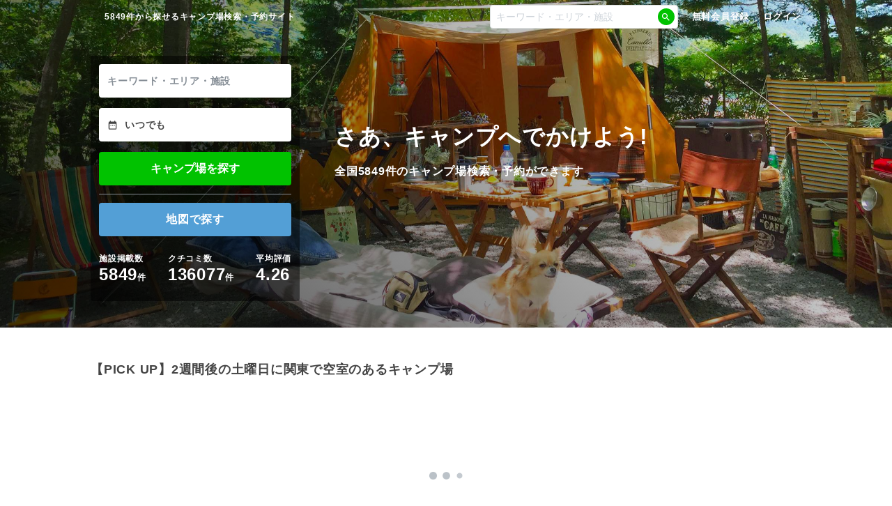

--- FILE ---
content_type: text/html; charset=utf-8
request_url: https://www.nap-camp.com/
body_size: 52235
content:
<!DOCTYPE html><html lang="ja"><head><meta charSet="utf-8" data-next-head=""/><meta name="viewport" content="width=device-width, initial-scale=1" data-next-head=""/><title data-next-head="">キャンプ場-5849件のキャンプ場検索・予約サイト【なっぷ】 | キャンプ場検索・予約サイト【なっぷ】</title><meta name="author" content="株式会社R.project" data-next-head=""/><meta name="Expires" content="86400" data-next-head=""/><meta name="description" content="キャンプ場検索なら5849件の探せるキャンプ場検索・予約サイト【なっぷ】にお任せ！全国のキャンプ場をおすすめ・人気・ランキング・地図から検索・比較できます！" data-next-head=""/><meta name="keywords" content="キャンプ場-5849件のキャンプ場検索・予約サイト【なっぷ】,口コミ,予約,アクセス,なっぷ,評判,キャンプ場,キャンプ" data-next-head=""/><meta property="og:type" content="article" data-next-head=""/><meta property="og:title" content="キャンプ場-5849件のキャンプ場検索・予約サイト【なっぷ】" data-next-head=""/><meta property="og:locale" content="ja_JP" data-next-head=""/><meta property="og:image" content="https://www.nap-camp.com/images/og_image_default.jpg" data-next-head=""/><meta property="og:url" content="https://www.nap-camp.com/" data-next-head=""/><meta property="fb:app_id" content="195151853942846" data-next-head=""/><meta name="twitter:card" content="summary_large_image" data-next-head=""/><meta name="twitter:site" content="@nap" data-next-head=""/><meta name="twitter:description" content="キャンプ場検索なら5849件の探せるキャンプ場検索・予約サイト【なっぷ】にお任せ！全国のキャンプ場をおすすめ・人気・ランキング・地図から検索・比較できます！" data-next-head=""/><meta name="robots" content="all" data-next-head=""/><meta name="apple-itunes-app" content="app-id=6752277465" data-next-head=""/><link rel="icon" type="image/x-icon" href="/favicon.ico" data-next-head=""/><link rel="preconnect" href="https://s.amazon-adsystem.com" data-next-head=""/><link rel="preload" as="image" href="/images/top/top01.jpg" data-next-head=""/><link rel="preload" href="/_next/static/css/75768b00fc99e72b.css" as="style"/><link rel="preload" href="/_next/static/css/bbb3f6d11fa342f4.css" as="style"/><link rel="preload" href="/_next/static/css/8b9cd27e1e1b8c07.css" as="style"/><script data-next-head="">window.dataLayer = window.dataLayer || []</script><script data-next-head="">
window.addEventListener('DOMContentLoaded', function () {
  setTimeout(() => {
    var doc = document.getElementsByTagName('script')[0];

    // AD広告に関するタグです。
    // HB（ヘッダービディング）というもので、20%/月売上割合があります。
    var flux = document.createElement('script');
    flux.defer = true;
    flux.src = 'https://flux-cdn.com/client/1000285/nap-camp_Rproject_01493.min.js';
    doc.parentNode.insertBefore(flux, doc);

    // GAM（広告配信に使用する）に必要
    var securepubads = document.createElement('script');
    securepubads.defer = true;
    securepubads.src = 'https://securepubads.g.doubleclick.net/tag/js/gpt.js';
    doc.parentNode.insertBefore(securepubads, doc);
  }, 1000);
})
</script><script data-next-head="">
<!-- FLUX head -->
var pbjs = pbjs || {};
pbjs.que = pbjs.que || [];
<!-- /FLUX head -->

var pbFlux = pbFlux || {};
pbFlux.bidderTimeout = 2000;

<!-- DFP head -->
var googletag = googletag || {};
googletag.cmd = googletag.cmd || [];
<!-- /DFP head -->



<!-- Define callback function -->
var readyBids = {
  prebid: false,
  amazon: false,
  google: false
};
var　failSafeTimeout = 3e3;
// when both APS and Prebid have returned, initiate ad request
var launchAdServer = function () {
  if (!readyBids.amazon || !readyBids.prebid) {
    return;
  }
  requestAdServer();
};
// sends adserver request
var requestAdServer = function () {
  if (!readyBids.google) {
    readyBids.google = true;
    googletag.cmd.push(function () {
      pbjs.que.push(function () {
        pbjs.setTargetingForGPTAsync();
      });
      apstag.setDisplayBids();
      googletag.pubads().refresh();
    });
  }
};
<!-- /Define callback function -->
</script><script data-next-head="">
<!-- Define Slot -->
  googletag.cmd.push(function () {
    googletag.defineSlot('/23010493897/nap_pc_1', [300, 250], 'div-gpt-ad-1445754597604-0').addService(googletag.pubads());
    googletag.defineSlot('/23010493897/nap_pc_2', [300, 250], 'div-gpt-ad-1445754597604-1').addService(googletag.pubads());
    googletag.pubads().enableSingleRequest();
    googletag.pubads().disableInitialLoad();
    googletag.enableServices();
    pbjs.que.push(function () {
      pbFlux.prebidBidder();
    });
  });
<!-- /Define Slot -->

<!-- APS head -->
  ! function (a9, a, p, s, t, A, g) {
    if (a[a9]) return;

    function q(c, r) {
      a[a9]._Q.push([c, r])
    }
    a[a9] = {
      init: function () {
        q("i", arguments)
      },
      fetchBids: function () {
        q("f", arguments)
      },
      setDisplayBids: function () {},
      targetingKeys: function () {
        return []
      },
      _Q: []
    };
    A = p.createElement(s);
    A.async = !0;
    A.src = t;
    g = p.getElementsByTagName(s)[0];
    g.parentNode.insertBefore(A, g)
  }("apstag", window, document, "script", "//c.amazon-adsystem.com/aax2/apstag.js");
apstag.init({
  pubID: '39167efd-20a2-465d-9bed-b20a5b6dad8e',
  adServer: 'googletag',
  bidTimeout: 2e3
});
apstag.fetchBids({
  slots: [
    {
      slotID: 'div-gpt-ad-1445754597604-0',
      slotName: '/23010493897/nap_pc_1',
      sizes: [[300, 250]]
    },
    {
      slotID: 'div-gpt-ad-1445754597604-1',
      slotName: '/23010493897/nap_pc_2',
      sizes: [[300, 250]]

    }
  ]
}, function (bids) {
  googletag.cmd.push(function () {
    readyBids.amazon = true;
    launchAdServer();
  });
});
<!-- /APS head -->

// set failsafe timeout
setTimeout(function () {
  requestAdServer();
}, failSafeTimeout);
</script><script type="application/ld+json" data-next-head="">{"@context":"http://schema.org","@type":"WebSite","name":"なっぷ","url":"https://www.nap-camp.com/","image":"https://www.nap-camp.com/img/common/header/header_logo.png"}</script><script type="text/javascript">window.NREUM||(NREUM={});NREUM.info = {"agent":"","beacon":"bam.nr-data.net","errorBeacon":"bam.nr-data.net","licenseKey":"NRJS-9d03d688befdbff7024","applicationID":"510343682","agentToken":null,"applicationTime":185.543661,"transactionName":"YwQBbUtWX0QHV0dYX1pONFxbcUNWC1FEXkJfNBFQFnlUTxJeQB53cTVMFg==","queueTime":0,"ttGuid":"354c75ad9766b876"}; (window.NREUM||(NREUM={})).init={privacy:{cookies_enabled:true},ajax:{deny_list:["bam.nr-data.net"]},feature_flags:["soft_nav"],distributed_tracing:{enabled:true}};(window.NREUM||(NREUM={})).loader_config={agentID:"601496610",accountID:"3173014",trustKey:"3173014",xpid:"VwcAUlZSDBAFVVFRAwIBXlY=",licenseKey:"NRJS-9d03d688befdbff7024",applicationID:"510343682",browserID:"601496610"};;/*! For license information please see nr-loader-spa-1.308.0.min.js.LICENSE.txt */
(()=>{var e,t,r={384:(e,t,r)=>{"use strict";r.d(t,{NT:()=>a,US:()=>u,Zm:()=>o,bQ:()=>d,dV:()=>c,pV:()=>l});var n=r(6154),i=r(1863),s=r(1910);const a={beacon:"bam.nr-data.net",errorBeacon:"bam.nr-data.net"};function o(){return n.gm.NREUM||(n.gm.NREUM={}),void 0===n.gm.newrelic&&(n.gm.newrelic=n.gm.NREUM),n.gm.NREUM}function c(){let e=o();return e.o||(e.o={ST:n.gm.setTimeout,SI:n.gm.setImmediate||n.gm.setInterval,CT:n.gm.clearTimeout,XHR:n.gm.XMLHttpRequest,REQ:n.gm.Request,EV:n.gm.Event,PR:n.gm.Promise,MO:n.gm.MutationObserver,FETCH:n.gm.fetch,WS:n.gm.WebSocket},(0,s.i)(...Object.values(e.o))),e}function d(e,t){let r=o();r.initializedAgents??={},t.initializedAt={ms:(0,i.t)(),date:new Date},r.initializedAgents[e]=t}function u(e,t){o()[e]=t}function l(){return function(){let e=o();const t=e.info||{};e.info={beacon:a.beacon,errorBeacon:a.errorBeacon,...t}}(),function(){let e=o();const t=e.init||{};e.init={...t}}(),c(),function(){let e=o();const t=e.loader_config||{};e.loader_config={...t}}(),o()}},782:(e,t,r)=>{"use strict";r.d(t,{T:()=>n});const n=r(860).K7.pageViewTiming},860:(e,t,r)=>{"use strict";r.d(t,{$J:()=>u,K7:()=>c,P3:()=>d,XX:()=>i,Yy:()=>o,df:()=>s,qY:()=>n,v4:()=>a});const n="events",i="jserrors",s="browser/blobs",a="rum",o="browser/logs",c={ajax:"ajax",genericEvents:"generic_events",jserrors:i,logging:"logging",metrics:"metrics",pageAction:"page_action",pageViewEvent:"page_view_event",pageViewTiming:"page_view_timing",sessionReplay:"session_replay",sessionTrace:"session_trace",softNav:"soft_navigations",spa:"spa"},d={[c.pageViewEvent]:1,[c.pageViewTiming]:2,[c.metrics]:3,[c.jserrors]:4,[c.spa]:5,[c.ajax]:6,[c.sessionTrace]:7,[c.softNav]:8,[c.sessionReplay]:9,[c.logging]:10,[c.genericEvents]:11},u={[c.pageViewEvent]:a,[c.pageViewTiming]:n,[c.ajax]:n,[c.spa]:n,[c.softNav]:n,[c.metrics]:i,[c.jserrors]:i,[c.sessionTrace]:s,[c.sessionReplay]:s,[c.logging]:o,[c.genericEvents]:"ins"}},944:(e,t,r)=>{"use strict";r.d(t,{R:()=>i});var n=r(3241);function i(e,t){"function"==typeof console.debug&&(console.debug("New Relic Warning: https://github.com/newrelic/newrelic-browser-agent/blob/main/docs/warning-codes.md#".concat(e),t),(0,n.W)({agentIdentifier:null,drained:null,type:"data",name:"warn",feature:"warn",data:{code:e,secondary:t}}))}},993:(e,t,r)=>{"use strict";r.d(t,{A$:()=>s,ET:()=>a,TZ:()=>o,p_:()=>i});var n=r(860);const i={ERROR:"ERROR",WARN:"WARN",INFO:"INFO",DEBUG:"DEBUG",TRACE:"TRACE"},s={OFF:0,ERROR:1,WARN:2,INFO:3,DEBUG:4,TRACE:5},a="log",o=n.K7.logging},1541:(e,t,r)=>{"use strict";r.d(t,{U:()=>i,f:()=>n});const n={MFE:"MFE",BA:"BA"};function i(e,t){if(2!==t?.harvestEndpointVersion)return{};const r=t.agentRef.runtime.appMetadata.agents[0].entityGuid;return e?{"source.id":e.id,"source.name":e.name,"source.type":e.type,"parent.id":e.parent?.id||r,"parent.type":e.parent?.type||n.BA}:{"entity.guid":r,appId:t.agentRef.info.applicationID}}},1687:(e,t,r)=>{"use strict";r.d(t,{Ak:()=>d,Ze:()=>h,x3:()=>u});var n=r(3241),i=r(7836),s=r(3606),a=r(860),o=r(2646);const c={};function d(e,t){const r={staged:!1,priority:a.P3[t]||0};l(e),c[e].get(t)||c[e].set(t,r)}function u(e,t){e&&c[e]&&(c[e].get(t)&&c[e].delete(t),p(e,t,!1),c[e].size&&f(e))}function l(e){if(!e)throw new Error("agentIdentifier required");c[e]||(c[e]=new Map)}function h(e="",t="feature",r=!1){if(l(e),!e||!c[e].get(t)||r)return p(e,t);c[e].get(t).staged=!0,f(e)}function f(e){const t=Array.from(c[e]);t.every(([e,t])=>t.staged)&&(t.sort((e,t)=>e[1].priority-t[1].priority),t.forEach(([t])=>{c[e].delete(t),p(e,t)}))}function p(e,t,r=!0){const a=e?i.ee.get(e):i.ee,c=s.i.handlers;if(!a.aborted&&a.backlog&&c){if((0,n.W)({agentIdentifier:e,type:"lifecycle",name:"drain",feature:t}),r){const e=a.backlog[t],r=c[t];if(r){for(let t=0;e&&t<e.length;++t)g(e[t],r);Object.entries(r).forEach(([e,t])=>{Object.values(t||{}).forEach(t=>{t[0]?.on&&t[0]?.context()instanceof o.y&&t[0].on(e,t[1])})})}}a.isolatedBacklog||delete c[t],a.backlog[t]=null,a.emit("drain-"+t,[])}}function g(e,t){var r=e[1];Object.values(t[r]||{}).forEach(t=>{var r=e[0];if(t[0]===r){var n=t[1],i=e[3],s=e[2];n.apply(i,s)}})}},1738:(e,t,r)=>{"use strict";r.d(t,{U:()=>f,Y:()=>h});var n=r(3241),i=r(9908),s=r(1863),a=r(944),o=r(5701),c=r(3969),d=r(8362),u=r(860),l=r(4261);function h(e,t,r,s){const h=s||r;!h||h[e]&&h[e]!==d.d.prototype[e]||(h[e]=function(){(0,i.p)(c.xV,["API/"+e+"/called"],void 0,u.K7.metrics,r.ee),(0,n.W)({agentIdentifier:r.agentIdentifier,drained:!!o.B?.[r.agentIdentifier],type:"data",name:"api",feature:l.Pl+e,data:{}});try{return t.apply(this,arguments)}catch(e){(0,a.R)(23,e)}})}function f(e,t,r,n,a){const o=e.info;null===r?delete o.jsAttributes[t]:o.jsAttributes[t]=r,(a||null===r)&&(0,i.p)(l.Pl+n,[(0,s.t)(),t,r],void 0,"session",e.ee)}},1741:(e,t,r)=>{"use strict";r.d(t,{W:()=>s});var n=r(944),i=r(4261);class s{#e(e,...t){if(this[e]!==s.prototype[e])return this[e](...t);(0,n.R)(35,e)}addPageAction(e,t){return this.#e(i.hG,e,t)}register(e){return this.#e(i.eY,e)}recordCustomEvent(e,t){return this.#e(i.fF,e,t)}setPageViewName(e,t){return this.#e(i.Fw,e,t)}setCustomAttribute(e,t,r){return this.#e(i.cD,e,t,r)}noticeError(e,t){return this.#e(i.o5,e,t)}setUserId(e,t=!1){return this.#e(i.Dl,e,t)}setApplicationVersion(e){return this.#e(i.nb,e)}setErrorHandler(e){return this.#e(i.bt,e)}addRelease(e,t){return this.#e(i.k6,e,t)}log(e,t){return this.#e(i.$9,e,t)}start(){return this.#e(i.d3)}finished(e){return this.#e(i.BL,e)}recordReplay(){return this.#e(i.CH)}pauseReplay(){return this.#e(i.Tb)}addToTrace(e){return this.#e(i.U2,e)}setCurrentRouteName(e){return this.#e(i.PA,e)}interaction(e){return this.#e(i.dT,e)}wrapLogger(e,t,r){return this.#e(i.Wb,e,t,r)}measure(e,t){return this.#e(i.V1,e,t)}consent(e){return this.#e(i.Pv,e)}}},1863:(e,t,r)=>{"use strict";function n(){return Math.floor(performance.now())}r.d(t,{t:()=>n})},1910:(e,t,r)=>{"use strict";r.d(t,{i:()=>s});var n=r(944);const i=new Map;function s(...e){return e.every(e=>{if(i.has(e))return i.get(e);const t="function"==typeof e?e.toString():"",r=t.includes("[native code]"),s=t.includes("nrWrapper");return r||s||(0,n.R)(64,e?.name||t),i.set(e,r),r})}},2555:(e,t,r)=>{"use strict";r.d(t,{D:()=>o,f:()=>a});var n=r(384),i=r(8122);const s={beacon:n.NT.beacon,errorBeacon:n.NT.errorBeacon,licenseKey:void 0,applicationID:void 0,sa:void 0,queueTime:void 0,applicationTime:void 0,ttGuid:void 0,user:void 0,account:void 0,product:void 0,extra:void 0,jsAttributes:{},userAttributes:void 0,atts:void 0,transactionName:void 0,tNamePlain:void 0};function a(e){try{return!!e.licenseKey&&!!e.errorBeacon&&!!e.applicationID}catch(e){return!1}}const o=e=>(0,i.a)(e,s)},2614:(e,t,r)=>{"use strict";r.d(t,{BB:()=>a,H3:()=>n,g:()=>d,iL:()=>c,tS:()=>o,uh:()=>i,wk:()=>s});const n="NRBA",i="SESSION",s=144e5,a=18e5,o={STARTED:"session-started",PAUSE:"session-pause",RESET:"session-reset",RESUME:"session-resume",UPDATE:"session-update"},c={SAME_TAB:"same-tab",CROSS_TAB:"cross-tab"},d={OFF:0,FULL:1,ERROR:2}},2646:(e,t,r)=>{"use strict";r.d(t,{y:()=>n});class n{constructor(e){this.contextId=e}}},2843:(e,t,r)=>{"use strict";r.d(t,{G:()=>s,u:()=>i});var n=r(3878);function i(e,t=!1,r,i){(0,n.DD)("visibilitychange",function(){if(t)return void("hidden"===document.visibilityState&&e());e(document.visibilityState)},r,i)}function s(e,t,r){(0,n.sp)("pagehide",e,t,r)}},3241:(e,t,r)=>{"use strict";r.d(t,{W:()=>s});var n=r(6154);const i="newrelic";function s(e={}){try{n.gm.dispatchEvent(new CustomEvent(i,{detail:e}))}catch(e){}}},3304:(e,t,r)=>{"use strict";r.d(t,{A:()=>s});var n=r(7836);const i=()=>{const e=new WeakSet;return(t,r)=>{if("object"==typeof r&&null!==r){if(e.has(r))return;e.add(r)}return r}};function s(e){try{return JSON.stringify(e,i())??""}catch(e){try{n.ee.emit("internal-error",[e])}catch(e){}return""}}},3333:(e,t,r)=>{"use strict";r.d(t,{$v:()=>u,TZ:()=>n,Xh:()=>c,Zp:()=>i,kd:()=>d,mq:()=>o,nf:()=>a,qN:()=>s});const n=r(860).K7.genericEvents,i=["auxclick","click","copy","keydown","paste","scrollend"],s=["focus","blur"],a=4,o=1e3,c=2e3,d=["PageAction","UserAction","BrowserPerformance"],u={RESOURCES:"experimental.resources",REGISTER:"register"}},3434:(e,t,r)=>{"use strict";r.d(t,{Jt:()=>s,YM:()=>d});var n=r(7836),i=r(5607);const s="nr@original:".concat(i.W),a=50;var o=Object.prototype.hasOwnProperty,c=!1;function d(e,t){return e||(e=n.ee),r.inPlace=function(e,t,n,i,s){n||(n="");const a="-"===n.charAt(0);for(let o=0;o<t.length;o++){const c=t[o],d=e[c];l(d)||(e[c]=r(d,a?c+n:n,i,c,s))}},r.flag=s,r;function r(t,r,n,c,d){return l(t)?t:(r||(r=""),nrWrapper[s]=t,function(e,t,r){if(Object.defineProperty&&Object.keys)try{return Object.keys(e).forEach(function(r){Object.defineProperty(t,r,{get:function(){return e[r]},set:function(t){return e[r]=t,t}})}),t}catch(e){u([e],r)}for(var n in e)o.call(e,n)&&(t[n]=e[n])}(t,nrWrapper,e),nrWrapper);function nrWrapper(){var s,o,l,h;let f;try{o=this,s=[...arguments],l="function"==typeof n?n(s,o):n||{}}catch(t){u([t,"",[s,o,c],l],e)}i(r+"start",[s,o,c],l,d);const p=performance.now();let g;try{return h=t.apply(o,s),g=performance.now(),h}catch(e){throw g=performance.now(),i(r+"err",[s,o,e],l,d),f=e,f}finally{const e=g-p,t={start:p,end:g,duration:e,isLongTask:e>=a,methodName:c,thrownError:f};t.isLongTask&&i("long-task",[t,o],l,d),i(r+"end",[s,o,h],l,d)}}}function i(r,n,i,s){if(!c||t){var a=c;c=!0;try{e.emit(r,n,i,t,s)}catch(t){u([t,r,n,i],e)}c=a}}}function u(e,t){t||(t=n.ee);try{t.emit("internal-error",e)}catch(e){}}function l(e){return!(e&&"function"==typeof e&&e.apply&&!e[s])}},3606:(e,t,r)=>{"use strict";r.d(t,{i:()=>s});var n=r(9908);s.on=a;var i=s.handlers={};function s(e,t,r,s){a(s||n.d,i,e,t,r)}function a(e,t,r,i,s){s||(s="feature"),e||(e=n.d);var a=t[s]=t[s]||{};(a[r]=a[r]||[]).push([e,i])}},3738:(e,t,r)=>{"use strict";r.d(t,{He:()=>i,Kp:()=>o,Lc:()=>d,Rz:()=>u,TZ:()=>n,bD:()=>s,d3:()=>a,jx:()=>l,sl:()=>h,uP:()=>c});const n=r(860).K7.sessionTrace,i="bstResource",s="resource",a="-start",o="-end",c="fn"+a,d="fn"+o,u="pushState",l=1e3,h=3e4},3785:(e,t,r)=>{"use strict";r.d(t,{R:()=>c,b:()=>d});var n=r(9908),i=r(1863),s=r(860),a=r(3969),o=r(993);function c(e,t,r={},c=o.p_.INFO,d=!0,u,l=(0,i.t)()){(0,n.p)(a.xV,["API/logging/".concat(c.toLowerCase(),"/called")],void 0,s.K7.metrics,e),(0,n.p)(o.ET,[l,t,r,c,d,u],void 0,s.K7.logging,e)}function d(e){return"string"==typeof e&&Object.values(o.p_).some(t=>t===e.toUpperCase().trim())}},3878:(e,t,r)=>{"use strict";function n(e,t){return{capture:e,passive:!1,signal:t}}function i(e,t,r=!1,i){window.addEventListener(e,t,n(r,i))}function s(e,t,r=!1,i){document.addEventListener(e,t,n(r,i))}r.d(t,{DD:()=>s,jT:()=>n,sp:()=>i})},3962:(e,t,r)=>{"use strict";r.d(t,{AM:()=>a,O2:()=>l,OV:()=>s,Qu:()=>h,TZ:()=>c,ih:()=>f,pP:()=>o,t1:()=>u,tC:()=>i,wD:()=>d});var n=r(860);const i=["click","keydown","submit"],s="popstate",a="api",o="initialPageLoad",c=n.K7.softNav,d=5e3,u=500,l={INITIAL_PAGE_LOAD:"",ROUTE_CHANGE:1,UNSPECIFIED:2},h={INTERACTION:1,AJAX:2,CUSTOM_END:3,CUSTOM_TRACER:4},f={IP:"in progress",PF:"pending finish",FIN:"finished",CAN:"cancelled"}},3969:(e,t,r)=>{"use strict";r.d(t,{TZ:()=>n,XG:()=>o,rs:()=>i,xV:()=>a,z_:()=>s});const n=r(860).K7.metrics,i="sm",s="cm",a="storeSupportabilityMetrics",o="storeEventMetrics"},4234:(e,t,r)=>{"use strict";r.d(t,{W:()=>s});var n=r(7836),i=r(1687);class s{constructor(e,t){this.agentIdentifier=e,this.ee=n.ee.get(e),this.featureName=t,this.blocked=!1}deregisterDrain(){(0,i.x3)(this.agentIdentifier,this.featureName)}}},4261:(e,t,r)=>{"use strict";r.d(t,{$9:()=>u,BL:()=>c,CH:()=>p,Dl:()=>R,Fw:()=>w,PA:()=>v,Pl:()=>n,Pv:()=>A,Tb:()=>h,U2:()=>a,V1:()=>E,Wb:()=>T,bt:()=>y,cD:()=>b,d3:()=>x,dT:()=>d,eY:()=>g,fF:()=>f,hG:()=>s,hw:()=>i,k6:()=>o,nb:()=>m,o5:()=>l});const n="api-",i=n+"ixn-",s="addPageAction",a="addToTrace",o="addRelease",c="finished",d="interaction",u="log",l="noticeError",h="pauseReplay",f="recordCustomEvent",p="recordReplay",g="register",m="setApplicationVersion",v="setCurrentRouteName",b="setCustomAttribute",y="setErrorHandler",w="setPageViewName",R="setUserId",x="start",T="wrapLogger",E="measure",A="consent"},5205:(e,t,r)=>{"use strict";r.d(t,{j:()=>S});var n=r(384),i=r(1741);var s=r(2555),a=r(3333);const o=e=>{if(!e||"string"!=typeof e)return!1;try{document.createDocumentFragment().querySelector(e)}catch{return!1}return!0};var c=r(2614),d=r(944),u=r(8122);const l="[data-nr-mask]",h=e=>(0,u.a)(e,(()=>{const e={feature_flags:[],experimental:{allow_registered_children:!1,resources:!1},mask_selector:"*",block_selector:"[data-nr-block]",mask_input_options:{color:!1,date:!1,"datetime-local":!1,email:!1,month:!1,number:!1,range:!1,search:!1,tel:!1,text:!1,time:!1,url:!1,week:!1,textarea:!1,select:!1,password:!0}};return{ajax:{deny_list:void 0,block_internal:!0,enabled:!0,autoStart:!0},api:{get allow_registered_children(){return e.feature_flags.includes(a.$v.REGISTER)||e.experimental.allow_registered_children},set allow_registered_children(t){e.experimental.allow_registered_children=t},duplicate_registered_data:!1},browser_consent_mode:{enabled:!1},distributed_tracing:{enabled:void 0,exclude_newrelic_header:void 0,cors_use_newrelic_header:void 0,cors_use_tracecontext_headers:void 0,allowed_origins:void 0},get feature_flags(){return e.feature_flags},set feature_flags(t){e.feature_flags=t},generic_events:{enabled:!0,autoStart:!0},harvest:{interval:30},jserrors:{enabled:!0,autoStart:!0},logging:{enabled:!0,autoStart:!0},metrics:{enabled:!0,autoStart:!0},obfuscate:void 0,page_action:{enabled:!0},page_view_event:{enabled:!0,autoStart:!0},page_view_timing:{enabled:!0,autoStart:!0},performance:{capture_marks:!1,capture_measures:!1,capture_detail:!0,resources:{get enabled(){return e.feature_flags.includes(a.$v.RESOURCES)||e.experimental.resources},set enabled(t){e.experimental.resources=t},asset_types:[],first_party_domains:[],ignore_newrelic:!0}},privacy:{cookies_enabled:!0},proxy:{assets:void 0,beacon:void 0},session:{expiresMs:c.wk,inactiveMs:c.BB},session_replay:{autoStart:!0,enabled:!1,preload:!1,sampling_rate:10,error_sampling_rate:100,collect_fonts:!1,inline_images:!1,fix_stylesheets:!0,mask_all_inputs:!0,get mask_text_selector(){return e.mask_selector},set mask_text_selector(t){o(t)?e.mask_selector="".concat(t,",").concat(l):""===t||null===t?e.mask_selector=l:(0,d.R)(5,t)},get block_class(){return"nr-block"},get ignore_class(){return"nr-ignore"},get mask_text_class(){return"nr-mask"},get block_selector(){return e.block_selector},set block_selector(t){o(t)?e.block_selector+=",".concat(t):""!==t&&(0,d.R)(6,t)},get mask_input_options(){return e.mask_input_options},set mask_input_options(t){t&&"object"==typeof t?e.mask_input_options={...t,password:!0}:(0,d.R)(7,t)}},session_trace:{enabled:!0,autoStart:!0},soft_navigations:{enabled:!0,autoStart:!0},spa:{enabled:!0,autoStart:!0},ssl:void 0,user_actions:{enabled:!0,elementAttributes:["id","className","tagName","type"]}}})());var f=r(6154),p=r(9324);let g=0;const m={buildEnv:p.F3,distMethod:p.Xs,version:p.xv,originTime:f.WN},v={consented:!1},b={appMetadata:{},get consented(){return this.session?.state?.consent||v.consented},set consented(e){v.consented=e},customTransaction:void 0,denyList:void 0,disabled:!1,harvester:void 0,isolatedBacklog:!1,isRecording:!1,loaderType:void 0,maxBytes:3e4,obfuscator:void 0,onerror:void 0,ptid:void 0,releaseIds:{},session:void 0,timeKeeper:void 0,registeredEntities:[],jsAttributesMetadata:{bytes:0},get harvestCount(){return++g}},y=e=>{const t=(0,u.a)(e,b),r=Object.keys(m).reduce((e,t)=>(e[t]={value:m[t],writable:!1,configurable:!0,enumerable:!0},e),{});return Object.defineProperties(t,r)};var w=r(5701);const R=e=>{const t=e.startsWith("http");e+="/",r.p=t?e:"https://"+e};var x=r(7836),T=r(3241);const E={accountID:void 0,trustKey:void 0,agentID:void 0,licenseKey:void 0,applicationID:void 0,xpid:void 0},A=e=>(0,u.a)(e,E),_=new Set;function S(e,t={},r,a){let{init:o,info:c,loader_config:d,runtime:u={},exposed:l=!0}=t;if(!c){const e=(0,n.pV)();o=e.init,c=e.info,d=e.loader_config}e.init=h(o||{}),e.loader_config=A(d||{}),c.jsAttributes??={},f.bv&&(c.jsAttributes.isWorker=!0),e.info=(0,s.D)(c);const p=e.init,g=[c.beacon,c.errorBeacon];_.has(e.agentIdentifier)||(p.proxy.assets&&(R(p.proxy.assets),g.push(p.proxy.assets)),p.proxy.beacon&&g.push(p.proxy.beacon),e.beacons=[...g],function(e){const t=(0,n.pV)();Object.getOwnPropertyNames(i.W.prototype).forEach(r=>{const n=i.W.prototype[r];if("function"!=typeof n||"constructor"===n)return;let s=t[r];e[r]&&!1!==e.exposed&&"micro-agent"!==e.runtime?.loaderType&&(t[r]=(...t)=>{const n=e[r](...t);return s?s(...t):n})})}(e),(0,n.US)("activatedFeatures",w.B)),u.denyList=[...p.ajax.deny_list||[],...p.ajax.block_internal?g:[]],u.ptid=e.agentIdentifier,u.loaderType=r,e.runtime=y(u),_.has(e.agentIdentifier)||(e.ee=x.ee.get(e.agentIdentifier),e.exposed=l,(0,T.W)({agentIdentifier:e.agentIdentifier,drained:!!w.B?.[e.agentIdentifier],type:"lifecycle",name:"initialize",feature:void 0,data:e.config})),_.add(e.agentIdentifier)}},5270:(e,t,r)=>{"use strict";r.d(t,{Aw:()=>a,SR:()=>s,rF:()=>o});var n=r(384),i=r(7767);function s(e){return!!(0,n.dV)().o.MO&&(0,i.V)(e)&&!0===e?.session_trace.enabled}function a(e){return!0===e?.session_replay.preload&&s(e)}function o(e,t){try{if("string"==typeof t?.type){if("password"===t.type.toLowerCase())return"*".repeat(e?.length||0);if(void 0!==t?.dataset?.nrUnmask||t?.classList?.contains("nr-unmask"))return e}}catch(e){}return"string"==typeof e?e.replace(/[\S]/g,"*"):"*".repeat(e?.length||0)}},5289:(e,t,r)=>{"use strict";r.d(t,{GG:()=>a,Qr:()=>c,sB:()=>o});var n=r(3878),i=r(6389);function s(){return"undefined"==typeof document||"complete"===document.readyState}function a(e,t){if(s())return e();const r=(0,i.J)(e),a=setInterval(()=>{s()&&(clearInterval(a),r())},500);(0,n.sp)("load",r,t)}function o(e){if(s())return e();(0,n.DD)("DOMContentLoaded",e)}function c(e){if(s())return e();(0,n.sp)("popstate",e)}},5607:(e,t,r)=>{"use strict";r.d(t,{W:()=>n});const n=(0,r(9566).bz)()},5701:(e,t,r)=>{"use strict";r.d(t,{B:()=>s,t:()=>a});var n=r(3241);const i=new Set,s={};function a(e,t){const r=t.agentIdentifier;s[r]??={},e&&"object"==typeof e&&(i.has(r)||(t.ee.emit("rumresp",[e]),s[r]=e,i.add(r),(0,n.W)({agentIdentifier:r,loaded:!0,drained:!0,type:"lifecycle",name:"load",feature:void 0,data:e})))}},6154:(e,t,r)=>{"use strict";r.d(t,{OF:()=>d,RI:()=>i,WN:()=>h,bv:()=>s,eN:()=>f,gm:()=>a,lR:()=>l,m:()=>c,mw:()=>o,sb:()=>u});var n=r(1863);const i="undefined"!=typeof window&&!!window.document,s="undefined"!=typeof WorkerGlobalScope&&("undefined"!=typeof self&&self instanceof WorkerGlobalScope&&self.navigator instanceof WorkerNavigator||"undefined"!=typeof globalThis&&globalThis instanceof WorkerGlobalScope&&globalThis.navigator instanceof WorkerNavigator),a=i?window:"undefined"!=typeof WorkerGlobalScope&&("undefined"!=typeof self&&self instanceof WorkerGlobalScope&&self||"undefined"!=typeof globalThis&&globalThis instanceof WorkerGlobalScope&&globalThis),o=Boolean("hidden"===a?.document?.visibilityState),c=""+a?.location,d=/iPad|iPhone|iPod/.test(a.navigator?.userAgent),u=d&&"undefined"==typeof SharedWorker,l=(()=>{const e=a.navigator?.userAgent?.match(/Firefox[/\s](\d+\.\d+)/);return Array.isArray(e)&&e.length>=2?+e[1]:0})(),h=Date.now()-(0,n.t)(),f=()=>"undefined"!=typeof PerformanceNavigationTiming&&a?.performance?.getEntriesByType("navigation")?.[0]?.responseStart},6344:(e,t,r)=>{"use strict";r.d(t,{BB:()=>u,Qb:()=>l,TZ:()=>i,Ug:()=>a,Vh:()=>s,_s:()=>o,bc:()=>d,yP:()=>c});var n=r(2614);const i=r(860).K7.sessionReplay,s="errorDuringReplay",a=.12,o={DomContentLoaded:0,Load:1,FullSnapshot:2,IncrementalSnapshot:3,Meta:4,Custom:5},c={[n.g.ERROR]:15e3,[n.g.FULL]:3e5,[n.g.OFF]:0},d={RESET:{message:"Session was reset",sm:"Reset"},IMPORT:{message:"Recorder failed to import",sm:"Import"},TOO_MANY:{message:"429: Too Many Requests",sm:"Too-Many"},TOO_BIG:{message:"Payload was too large",sm:"Too-Big"},CROSS_TAB:{message:"Session Entity was set to OFF on another tab",sm:"Cross-Tab"},ENTITLEMENTS:{message:"Session Replay is not allowed and will not be started",sm:"Entitlement"}},u=5e3,l={API:"api",RESUME:"resume",SWITCH_TO_FULL:"switchToFull",INITIALIZE:"initialize",PRELOAD:"preload"}},6389:(e,t,r)=>{"use strict";function n(e,t=500,r={}){const n=r?.leading||!1;let i;return(...r)=>{n&&void 0===i&&(e.apply(this,r),i=setTimeout(()=>{i=clearTimeout(i)},t)),n||(clearTimeout(i),i=setTimeout(()=>{e.apply(this,r)},t))}}function i(e){let t=!1;return(...r)=>{t||(t=!0,e.apply(this,r))}}r.d(t,{J:()=>i,s:()=>n})},6630:(e,t,r)=>{"use strict";r.d(t,{T:()=>n});const n=r(860).K7.pageViewEvent},6774:(e,t,r)=>{"use strict";r.d(t,{T:()=>n});const n=r(860).K7.jserrors},7295:(e,t,r)=>{"use strict";r.d(t,{Xv:()=>a,gX:()=>i,iW:()=>s});var n=[];function i(e){if(!e||s(e))return!1;if(0===n.length)return!0;if("*"===n[0].hostname)return!1;for(var t=0;t<n.length;t++){var r=n[t];if(r.hostname.test(e.hostname)&&r.pathname.test(e.pathname))return!1}return!0}function s(e){return void 0===e.hostname}function a(e){if(n=[],e&&e.length)for(var t=0;t<e.length;t++){let r=e[t];if(!r)continue;if("*"===r)return void(n=[{hostname:"*"}]);0===r.indexOf("http://")?r=r.substring(7):0===r.indexOf("https://")&&(r=r.substring(8));const i=r.indexOf("/");let s,a;i>0?(s=r.substring(0,i),a=r.substring(i)):(s=r,a="*");let[c]=s.split(":");n.push({hostname:o(c),pathname:o(a,!0)})}}function o(e,t=!1){const r=e.replace(/[.+?^${}()|[\]\\]/g,e=>"\\"+e).replace(/\*/g,".*?");return new RegExp((t?"^":"")+r+"$")}},7485:(e,t,r)=>{"use strict";r.d(t,{D:()=>i});var n=r(6154);function i(e){if(0===(e||"").indexOf("data:"))return{protocol:"data"};try{const t=new URL(e,location.href),r={port:t.port,hostname:t.hostname,pathname:t.pathname,search:t.search,protocol:t.protocol.slice(0,t.protocol.indexOf(":")),sameOrigin:t.protocol===n.gm?.location?.protocol&&t.host===n.gm?.location?.host};return r.port&&""!==r.port||("http:"===t.protocol&&(r.port="80"),"https:"===t.protocol&&(r.port="443")),r.pathname&&""!==r.pathname?r.pathname.startsWith("/")||(r.pathname="/".concat(r.pathname)):r.pathname="/",r}catch(e){return{}}}},7699:(e,t,r)=>{"use strict";r.d(t,{It:()=>s,KC:()=>o,No:()=>i,qh:()=>a});var n=r(860);const i=16e3,s=1e6,a="SESSION_ERROR",o={[n.K7.logging]:!0,[n.K7.genericEvents]:!1,[n.K7.jserrors]:!1,[n.K7.ajax]:!1}},7767:(e,t,r)=>{"use strict";r.d(t,{V:()=>i});var n=r(6154);const i=e=>n.RI&&!0===e?.privacy.cookies_enabled},7836:(e,t,r)=>{"use strict";r.d(t,{P:()=>o,ee:()=>c});var n=r(384),i=r(8990),s=r(2646),a=r(5607);const o="nr@context:".concat(a.W),c=function e(t,r){var n={},a={},u={},l=!1;try{l=16===r.length&&d.initializedAgents?.[r]?.runtime.isolatedBacklog}catch(e){}var h={on:p,addEventListener:p,removeEventListener:function(e,t){var r=n[e];if(!r)return;for(var i=0;i<r.length;i++)r[i]===t&&r.splice(i,1)},emit:function(e,r,n,i,s){!1!==s&&(s=!0);if(c.aborted&&!i)return;t&&s&&t.emit(e,r,n);var o=f(n);g(e).forEach(e=>{e.apply(o,r)});var d=v()[a[e]];d&&d.push([h,e,r,o]);return o},get:m,listeners:g,context:f,buffer:function(e,t){const r=v();if(t=t||"feature",h.aborted)return;Object.entries(e||{}).forEach(([e,n])=>{a[n]=t,t in r||(r[t]=[])})},abort:function(){h._aborted=!0,Object.keys(h.backlog).forEach(e=>{delete h.backlog[e]})},isBuffering:function(e){return!!v()[a[e]]},debugId:r,backlog:l?{}:t&&"object"==typeof t.backlog?t.backlog:{},isolatedBacklog:l};return Object.defineProperty(h,"aborted",{get:()=>{let e=h._aborted||!1;return e||(t&&(e=t.aborted),e)}}),h;function f(e){return e&&e instanceof s.y?e:e?(0,i.I)(e,o,()=>new s.y(o)):new s.y(o)}function p(e,t){n[e]=g(e).concat(t)}function g(e){return n[e]||[]}function m(t){return u[t]=u[t]||e(h,t)}function v(){return h.backlog}}(void 0,"globalEE"),d=(0,n.Zm)();d.ee||(d.ee=c)},8122:(e,t,r)=>{"use strict";r.d(t,{a:()=>i});var n=r(944);function i(e,t){try{if(!e||"object"!=typeof e)return(0,n.R)(3);if(!t||"object"!=typeof t)return(0,n.R)(4);const r=Object.create(Object.getPrototypeOf(t),Object.getOwnPropertyDescriptors(t)),s=0===Object.keys(r).length?e:r;for(let a in s)if(void 0!==e[a])try{if(null===e[a]){r[a]=null;continue}Array.isArray(e[a])&&Array.isArray(t[a])?r[a]=Array.from(new Set([...e[a],...t[a]])):"object"==typeof e[a]&&"object"==typeof t[a]?r[a]=i(e[a],t[a]):r[a]=e[a]}catch(e){r[a]||(0,n.R)(1,e)}return r}catch(e){(0,n.R)(2,e)}}},8139:(e,t,r)=>{"use strict";r.d(t,{u:()=>h});var n=r(7836),i=r(3434),s=r(8990),a=r(6154);const o={},c=a.gm.XMLHttpRequest,d="addEventListener",u="removeEventListener",l="nr@wrapped:".concat(n.P);function h(e){var t=function(e){return(e||n.ee).get("events")}(e);if(o[t.debugId]++)return t;o[t.debugId]=1;var r=(0,i.YM)(t,!0);function h(e){r.inPlace(e,[d,u],"-",p)}function p(e,t){return e[1]}return"getPrototypeOf"in Object&&(a.RI&&f(document,h),c&&f(c.prototype,h),f(a.gm,h)),t.on(d+"-start",function(e,t){var n=e[1];if(null!==n&&("function"==typeof n||"object"==typeof n)&&"newrelic"!==e[0]){var i=(0,s.I)(n,l,function(){var e={object:function(){if("function"!=typeof n.handleEvent)return;return n.handleEvent.apply(n,arguments)},function:n}[typeof n];return e?r(e,"fn-",null,e.name||"anonymous"):n});this.wrapped=e[1]=i}}),t.on(u+"-start",function(e){e[1]=this.wrapped||e[1]}),t}function f(e,t,...r){let n=e;for(;"object"==typeof n&&!Object.prototype.hasOwnProperty.call(n,d);)n=Object.getPrototypeOf(n);n&&t(n,...r)}},8362:(e,t,r)=>{"use strict";r.d(t,{d:()=>s});var n=r(9566),i=r(1741);class s extends i.W{agentIdentifier=(0,n.LA)(16)}},8374:(e,t,r)=>{r.nc=(()=>{try{return document?.currentScript?.nonce}catch(e){}return""})()},8990:(e,t,r)=>{"use strict";r.d(t,{I:()=>i});var n=Object.prototype.hasOwnProperty;function i(e,t,r){if(n.call(e,t))return e[t];var i=r();if(Object.defineProperty&&Object.keys)try{return Object.defineProperty(e,t,{value:i,writable:!0,enumerable:!1}),i}catch(e){}return e[t]=i,i}},9119:(e,t,r)=>{"use strict";r.d(t,{L:()=>s});var n=/([^?#]*)[^#]*(#[^?]*|$).*/,i=/([^?#]*)().*/;function s(e,t){return e?e.replace(t?n:i,"$1$2"):e}},9300:(e,t,r)=>{"use strict";r.d(t,{T:()=>n});const n=r(860).K7.ajax},9324:(e,t,r)=>{"use strict";r.d(t,{AJ:()=>a,F3:()=>i,Xs:()=>s,Yq:()=>o,xv:()=>n});const n="1.308.0",i="PROD",s="CDN",a="@newrelic/rrweb",o="1.0.1"},9566:(e,t,r)=>{"use strict";r.d(t,{LA:()=>o,ZF:()=>c,bz:()=>a,el:()=>d});var n=r(6154);const i="xxxxxxxx-xxxx-4xxx-yxxx-xxxxxxxxxxxx";function s(e,t){return e?15&e[t]:16*Math.random()|0}function a(){const e=n.gm?.crypto||n.gm?.msCrypto;let t,r=0;return e&&e.getRandomValues&&(t=e.getRandomValues(new Uint8Array(30))),i.split("").map(e=>"x"===e?s(t,r++).toString(16):"y"===e?(3&s()|8).toString(16):e).join("")}function o(e){const t=n.gm?.crypto||n.gm?.msCrypto;let r,i=0;t&&t.getRandomValues&&(r=t.getRandomValues(new Uint8Array(e)));const a=[];for(var o=0;o<e;o++)a.push(s(r,i++).toString(16));return a.join("")}function c(){return o(16)}function d(){return o(32)}},9908:(e,t,r)=>{"use strict";r.d(t,{d:()=>n,p:()=>i});var n=r(7836).ee.get("handle");function i(e,t,r,i,s){s?(s.buffer([e],i),s.emit(e,t,r)):(n.buffer([e],i),n.emit(e,t,r))}}},n={};function i(e){var t=n[e];if(void 0!==t)return t.exports;var s=n[e]={exports:{}};return r[e](s,s.exports,i),s.exports}i.m=r,i.d=(e,t)=>{for(var r in t)i.o(t,r)&&!i.o(e,r)&&Object.defineProperty(e,r,{enumerable:!0,get:t[r]})},i.f={},i.e=e=>Promise.all(Object.keys(i.f).reduce((t,r)=>(i.f[r](e,t),t),[])),i.u=e=>({212:"nr-spa-compressor",249:"nr-spa-recorder",478:"nr-spa"}[e]+"-1.308.0.min.js"),i.o=(e,t)=>Object.prototype.hasOwnProperty.call(e,t),e={},t="NRBA-1.308.0.PROD:",i.l=(r,n,s,a)=>{if(e[r])e[r].push(n);else{var o,c;if(void 0!==s)for(var d=document.getElementsByTagName("script"),u=0;u<d.length;u++){var l=d[u];if(l.getAttribute("src")==r||l.getAttribute("data-webpack")==t+s){o=l;break}}if(!o){c=!0;var h={478:"sha512-RSfSVnmHk59T/uIPbdSE0LPeqcEdF4/+XhfJdBuccH5rYMOEZDhFdtnh6X6nJk7hGpzHd9Ujhsy7lZEz/ORYCQ==",249:"sha512-ehJXhmntm85NSqW4MkhfQqmeKFulra3klDyY0OPDUE+sQ3GokHlPh1pmAzuNy//3j4ac6lzIbmXLvGQBMYmrkg==",212:"sha512-B9h4CR46ndKRgMBcK+j67uSR2RCnJfGefU+A7FrgR/k42ovXy5x/MAVFiSvFxuVeEk/pNLgvYGMp1cBSK/G6Fg=="};(o=document.createElement("script")).charset="utf-8",i.nc&&o.setAttribute("nonce",i.nc),o.setAttribute("data-webpack",t+s),o.src=r,0!==o.src.indexOf(window.location.origin+"/")&&(o.crossOrigin="anonymous"),h[a]&&(o.integrity=h[a])}e[r]=[n];var f=(t,n)=>{o.onerror=o.onload=null,clearTimeout(p);var i=e[r];if(delete e[r],o.parentNode&&o.parentNode.removeChild(o),i&&i.forEach(e=>e(n)),t)return t(n)},p=setTimeout(f.bind(null,void 0,{type:"timeout",target:o}),12e4);o.onerror=f.bind(null,o.onerror),o.onload=f.bind(null,o.onload),c&&document.head.appendChild(o)}},i.r=e=>{"undefined"!=typeof Symbol&&Symbol.toStringTag&&Object.defineProperty(e,Symbol.toStringTag,{value:"Module"}),Object.defineProperty(e,"__esModule",{value:!0})},i.p="https://js-agent.newrelic.com/",(()=>{var e={38:0,788:0};i.f.j=(t,r)=>{var n=i.o(e,t)?e[t]:void 0;if(0!==n)if(n)r.push(n[2]);else{var s=new Promise((r,i)=>n=e[t]=[r,i]);r.push(n[2]=s);var a=i.p+i.u(t),o=new Error;i.l(a,r=>{if(i.o(e,t)&&(0!==(n=e[t])&&(e[t]=void 0),n)){var s=r&&("load"===r.type?"missing":r.type),a=r&&r.target&&r.target.src;o.message="Loading chunk "+t+" failed: ("+s+": "+a+")",o.name="ChunkLoadError",o.type=s,o.request=a,n[1](o)}},"chunk-"+t,t)}};var t=(t,r)=>{var n,s,[a,o,c]=r,d=0;if(a.some(t=>0!==e[t])){for(n in o)i.o(o,n)&&(i.m[n]=o[n]);if(c)c(i)}for(t&&t(r);d<a.length;d++)s=a[d],i.o(e,s)&&e[s]&&e[s][0](),e[s]=0},r=self["webpackChunk:NRBA-1.308.0.PROD"]=self["webpackChunk:NRBA-1.308.0.PROD"]||[];r.forEach(t.bind(null,0)),r.push=t.bind(null,r.push.bind(r))})(),(()=>{"use strict";i(8374);var e=i(8362),t=i(860);const r=Object.values(t.K7);var n=i(5205);var s=i(9908),a=i(1863),o=i(4261),c=i(1738);var d=i(1687),u=i(4234),l=i(5289),h=i(6154),f=i(944),p=i(5270),g=i(7767),m=i(6389),v=i(7699);class b extends u.W{constructor(e,t){super(e.agentIdentifier,t),this.agentRef=e,this.abortHandler=void 0,this.featAggregate=void 0,this.loadedSuccessfully=void 0,this.onAggregateImported=new Promise(e=>{this.loadedSuccessfully=e}),this.deferred=Promise.resolve(),!1===e.init[this.featureName].autoStart?this.deferred=new Promise((t,r)=>{this.ee.on("manual-start-all",(0,m.J)(()=>{(0,d.Ak)(e.agentIdentifier,this.featureName),t()}))}):(0,d.Ak)(e.agentIdentifier,t)}importAggregator(e,t,r={}){if(this.featAggregate)return;const n=async()=>{let n;await this.deferred;try{if((0,g.V)(e.init)){const{setupAgentSession:t}=await i.e(478).then(i.bind(i,8766));n=t(e)}}catch(e){(0,f.R)(20,e),this.ee.emit("internal-error",[e]),(0,s.p)(v.qh,[e],void 0,this.featureName,this.ee)}try{if(!this.#t(this.featureName,n,e.init))return(0,d.Ze)(this.agentIdentifier,this.featureName),void this.loadedSuccessfully(!1);const{Aggregate:i}=await t();this.featAggregate=new i(e,r),e.runtime.harvester.initializedAggregates.push(this.featAggregate),this.loadedSuccessfully(!0)}catch(e){(0,f.R)(34,e),this.abortHandler?.(),(0,d.Ze)(this.agentIdentifier,this.featureName,!0),this.loadedSuccessfully(!1),this.ee&&this.ee.abort()}};h.RI?(0,l.GG)(()=>n(),!0):n()}#t(e,r,n){if(this.blocked)return!1;switch(e){case t.K7.sessionReplay:return(0,p.SR)(n)&&!!r;case t.K7.sessionTrace:return!!r;default:return!0}}}var y=i(6630),w=i(2614),R=i(3241);class x extends b{static featureName=y.T;constructor(e){var t;super(e,y.T),this.setupInspectionEvents(e.agentIdentifier),t=e,(0,c.Y)(o.Fw,function(e,r){"string"==typeof e&&("/"!==e.charAt(0)&&(e="/"+e),t.runtime.customTransaction=(r||"http://custom.transaction")+e,(0,s.p)(o.Pl+o.Fw,[(0,a.t)()],void 0,void 0,t.ee))},t),this.importAggregator(e,()=>i.e(478).then(i.bind(i,2467)))}setupInspectionEvents(e){const t=(t,r)=>{t&&(0,R.W)({agentIdentifier:e,timeStamp:t.timeStamp,loaded:"complete"===t.target.readyState,type:"window",name:r,data:t.target.location+""})};(0,l.sB)(e=>{t(e,"DOMContentLoaded")}),(0,l.GG)(e=>{t(e,"load")}),(0,l.Qr)(e=>{t(e,"navigate")}),this.ee.on(w.tS.UPDATE,(t,r)=>{(0,R.W)({agentIdentifier:e,type:"lifecycle",name:"session",data:r})})}}var T=i(384);class E extends e.d{constructor(e){var t;(super(),h.gm)?(this.features={},(0,T.bQ)(this.agentIdentifier,this),this.desiredFeatures=new Set(e.features||[]),this.desiredFeatures.add(x),(0,n.j)(this,e,e.loaderType||"agent"),t=this,(0,c.Y)(o.cD,function(e,r,n=!1){if("string"==typeof e){if(["string","number","boolean"].includes(typeof r)||null===r)return(0,c.U)(t,e,r,o.cD,n);(0,f.R)(40,typeof r)}else(0,f.R)(39,typeof e)},t),function(e){(0,c.Y)(o.Dl,function(t,r=!1){if("string"!=typeof t&&null!==t)return void(0,f.R)(41,typeof t);const n=e.info.jsAttributes["enduser.id"];r&&null!=n&&n!==t?(0,s.p)(o.Pl+"setUserIdAndResetSession",[t],void 0,"session",e.ee):(0,c.U)(e,"enduser.id",t,o.Dl,!0)},e)}(this),function(e){(0,c.Y)(o.nb,function(t){if("string"==typeof t||null===t)return(0,c.U)(e,"application.version",t,o.nb,!1);(0,f.R)(42,typeof t)},e)}(this),function(e){(0,c.Y)(o.d3,function(){e.ee.emit("manual-start-all")},e)}(this),function(e){(0,c.Y)(o.Pv,function(t=!0){if("boolean"==typeof t){if((0,s.p)(o.Pl+o.Pv,[t],void 0,"session",e.ee),e.runtime.consented=t,t){const t=e.features.page_view_event;t.onAggregateImported.then(e=>{const r=t.featAggregate;e&&!r.sentRum&&r.sendRum()})}}else(0,f.R)(65,typeof t)},e)}(this),this.run()):(0,f.R)(21)}get config(){return{info:this.info,init:this.init,loader_config:this.loader_config,runtime:this.runtime}}get api(){return this}run(){try{const e=function(e){const t={};return r.forEach(r=>{t[r]=!!e[r]?.enabled}),t}(this.init),n=[...this.desiredFeatures];n.sort((e,r)=>t.P3[e.featureName]-t.P3[r.featureName]),n.forEach(r=>{if(!e[r.featureName]&&r.featureName!==t.K7.pageViewEvent)return;if(r.featureName===t.K7.spa)return void(0,f.R)(67);const n=function(e){switch(e){case t.K7.ajax:return[t.K7.jserrors];case t.K7.sessionTrace:return[t.K7.ajax,t.K7.pageViewEvent];case t.K7.sessionReplay:return[t.K7.sessionTrace];case t.K7.pageViewTiming:return[t.K7.pageViewEvent];default:return[]}}(r.featureName).filter(e=>!(e in this.features));n.length>0&&(0,f.R)(36,{targetFeature:r.featureName,missingDependencies:n}),this.features[r.featureName]=new r(this)})}catch(e){(0,f.R)(22,e);for(const e in this.features)this.features[e].abortHandler?.();const t=(0,T.Zm)();delete t.initializedAgents[this.agentIdentifier]?.features,delete this.sharedAggregator;return t.ee.get(this.agentIdentifier).abort(),!1}}}var A=i(2843),_=i(782);class S extends b{static featureName=_.T;constructor(e){super(e,_.T),h.RI&&((0,A.u)(()=>(0,s.p)("docHidden",[(0,a.t)()],void 0,_.T,this.ee),!0),(0,A.G)(()=>(0,s.p)("winPagehide",[(0,a.t)()],void 0,_.T,this.ee)),this.importAggregator(e,()=>i.e(478).then(i.bind(i,9917))))}}var O=i(3969);class I extends b{static featureName=O.TZ;constructor(e){super(e,O.TZ),h.RI&&document.addEventListener("securitypolicyviolation",e=>{(0,s.p)(O.xV,["Generic/CSPViolation/Detected"],void 0,this.featureName,this.ee)}),this.importAggregator(e,()=>i.e(478).then(i.bind(i,6555)))}}var N=i(6774),P=i(3878),k=i(3304);class D{constructor(e,t,r,n,i){this.name="UncaughtError",this.message="string"==typeof e?e:(0,k.A)(e),this.sourceURL=t,this.line=r,this.column=n,this.__newrelic=i}}function C(e){return M(e)?e:new D(void 0!==e?.message?e.message:e,e?.filename||e?.sourceURL,e?.lineno||e?.line,e?.colno||e?.col,e?.__newrelic,e?.cause)}function j(e){const t="Unhandled Promise Rejection: ";if(!e?.reason)return;if(M(e.reason)){try{e.reason.message.startsWith(t)||(e.reason.message=t+e.reason.message)}catch(e){}return C(e.reason)}const r=C(e.reason);return(r.message||"").startsWith(t)||(r.message=t+r.message),r}function L(e){if(e.error instanceof SyntaxError&&!/:\d+$/.test(e.error.stack?.trim())){const t=new D(e.message,e.filename,e.lineno,e.colno,e.error.__newrelic,e.cause);return t.name=SyntaxError.name,t}return M(e.error)?e.error:C(e)}function M(e){return e instanceof Error&&!!e.stack}function H(e,r,n,i,o=(0,a.t)()){"string"==typeof e&&(e=new Error(e)),(0,s.p)("err",[e,o,!1,r,n.runtime.isRecording,void 0,i],void 0,t.K7.jserrors,n.ee),(0,s.p)("uaErr",[],void 0,t.K7.genericEvents,n.ee)}var B=i(1541),K=i(993),W=i(3785);function U(e,{customAttributes:t={},level:r=K.p_.INFO}={},n,i,s=(0,a.t)()){(0,W.R)(n.ee,e,t,r,!1,i,s)}function F(e,r,n,i,c=(0,a.t)()){(0,s.p)(o.Pl+o.hG,[c,e,r,i],void 0,t.K7.genericEvents,n.ee)}function V(e,r,n,i,c=(0,a.t)()){const{start:d,end:u,customAttributes:l}=r||{},h={customAttributes:l||{}};if("object"!=typeof h.customAttributes||"string"!=typeof e||0===e.length)return void(0,f.R)(57);const p=(e,t)=>null==e?t:"number"==typeof e?e:e instanceof PerformanceMark?e.startTime:Number.NaN;if(h.start=p(d,0),h.end=p(u,c),Number.isNaN(h.start)||Number.isNaN(h.end))(0,f.R)(57);else{if(h.duration=h.end-h.start,!(h.duration<0))return(0,s.p)(o.Pl+o.V1,[h,e,i],void 0,t.K7.genericEvents,n.ee),h;(0,f.R)(58)}}function G(e,r={},n,i,c=(0,a.t)()){(0,s.p)(o.Pl+o.fF,[c,e,r,i],void 0,t.K7.genericEvents,n.ee)}function z(e){(0,c.Y)(o.eY,function(t){return Y(e,t)},e)}function Y(e,r,n){(0,f.R)(54,"newrelic.register"),r||={},r.type=B.f.MFE,r.licenseKey||=e.info.licenseKey,r.blocked=!1,r.parent=n||{},Array.isArray(r.tags)||(r.tags=[]);const i={};r.tags.forEach(e=>{"name"!==e&&"id"!==e&&(i["source.".concat(e)]=!0)}),r.isolated??=!0;let o=()=>{};const c=e.runtime.registeredEntities;if(!r.isolated){const e=c.find(({metadata:{target:{id:e}}})=>e===r.id&&!r.isolated);if(e)return e}const d=e=>{r.blocked=!0,o=e};function u(e){return"string"==typeof e&&!!e.trim()&&e.trim().length<501||"number"==typeof e}e.init.api.allow_registered_children||d((0,m.J)(()=>(0,f.R)(55))),u(r.id)&&u(r.name)||d((0,m.J)(()=>(0,f.R)(48,r)));const l={addPageAction:(t,n={})=>g(F,[t,{...i,...n},e],r),deregister:()=>{d((0,m.J)(()=>(0,f.R)(68)))},log:(t,n={})=>g(U,[t,{...n,customAttributes:{...i,...n.customAttributes||{}}},e],r),measure:(t,n={})=>g(V,[t,{...n,customAttributes:{...i,...n.customAttributes||{}}},e],r),noticeError:(t,n={})=>g(H,[t,{...i,...n},e],r),register:(t={})=>g(Y,[e,t],l.metadata.target),recordCustomEvent:(t,n={})=>g(G,[t,{...i,...n},e],r),setApplicationVersion:e=>p("application.version",e),setCustomAttribute:(e,t)=>p(e,t),setUserId:e=>p("enduser.id",e),metadata:{customAttributes:i,target:r}},h=()=>(r.blocked&&o(),r.blocked);h()||c.push(l);const p=(e,t)=>{h()||(i[e]=t)},g=(r,n,i)=>{if(h())return;const o=(0,a.t)();(0,s.p)(O.xV,["API/register/".concat(r.name,"/called")],void 0,t.K7.metrics,e.ee);try{if(e.init.api.duplicate_registered_data&&"register"!==r.name){let e=n;if(n[1]instanceof Object){const t={"child.id":i.id,"child.type":i.type};e="customAttributes"in n[1]?[n[0],{...n[1],customAttributes:{...n[1].customAttributes,...t}},...n.slice(2)]:[n[0],{...n[1],...t},...n.slice(2)]}r(...e,void 0,o)}return r(...n,i,o)}catch(e){(0,f.R)(50,e)}};return l}class Z extends b{static featureName=N.T;constructor(e){var t;super(e,N.T),t=e,(0,c.Y)(o.o5,(e,r)=>H(e,r,t),t),function(e){(0,c.Y)(o.bt,function(t){e.runtime.onerror=t},e)}(e),function(e){let t=0;(0,c.Y)(o.k6,function(e,r){++t>10||(this.runtime.releaseIds[e.slice(-200)]=(""+r).slice(-200))},e)}(e),z(e);try{this.removeOnAbort=new AbortController}catch(e){}this.ee.on("internal-error",(t,r)=>{this.abortHandler&&(0,s.p)("ierr",[C(t),(0,a.t)(),!0,{},e.runtime.isRecording,r],void 0,this.featureName,this.ee)}),h.gm.addEventListener("unhandledrejection",t=>{this.abortHandler&&(0,s.p)("err",[j(t),(0,a.t)(),!1,{unhandledPromiseRejection:1},e.runtime.isRecording],void 0,this.featureName,this.ee)},(0,P.jT)(!1,this.removeOnAbort?.signal)),h.gm.addEventListener("error",t=>{this.abortHandler&&(0,s.p)("err",[L(t),(0,a.t)(),!1,{},e.runtime.isRecording],void 0,this.featureName,this.ee)},(0,P.jT)(!1,this.removeOnAbort?.signal)),this.abortHandler=this.#r,this.importAggregator(e,()=>i.e(478).then(i.bind(i,2176)))}#r(){this.removeOnAbort?.abort(),this.abortHandler=void 0}}var q=i(8990);let X=1;function J(e){const t=typeof e;return!e||"object"!==t&&"function"!==t?-1:e===h.gm?0:(0,q.I)(e,"nr@id",function(){return X++})}function Q(e){if("string"==typeof e&&e.length)return e.length;if("object"==typeof e){if("undefined"!=typeof ArrayBuffer&&e instanceof ArrayBuffer&&e.byteLength)return e.byteLength;if("undefined"!=typeof Blob&&e instanceof Blob&&e.size)return e.size;if(!("undefined"!=typeof FormData&&e instanceof FormData))try{return(0,k.A)(e).length}catch(e){return}}}var ee=i(8139),te=i(7836),re=i(3434);const ne={},ie=["open","send"];function se(e){var t=e||te.ee;const r=function(e){return(e||te.ee).get("xhr")}(t);if(void 0===h.gm.XMLHttpRequest)return r;if(ne[r.debugId]++)return r;ne[r.debugId]=1,(0,ee.u)(t);var n=(0,re.YM)(r),i=h.gm.XMLHttpRequest,s=h.gm.MutationObserver,a=h.gm.Promise,o=h.gm.setInterval,c="readystatechange",d=["onload","onerror","onabort","onloadstart","onloadend","onprogress","ontimeout"],u=[],l=h.gm.XMLHttpRequest=function(e){const t=new i(e),s=r.context(t);try{r.emit("new-xhr",[t],s),t.addEventListener(c,(a=s,function(){var e=this;e.readyState>3&&!a.resolved&&(a.resolved=!0,r.emit("xhr-resolved",[],e)),n.inPlace(e,d,"fn-",y)}),(0,P.jT)(!1))}catch(e){(0,f.R)(15,e);try{r.emit("internal-error",[e])}catch(e){}}var a;return t};function p(e,t){n.inPlace(t,["onreadystatechange"],"fn-",y)}if(function(e,t){for(var r in e)t[r]=e[r]}(i,l),l.prototype=i.prototype,n.inPlace(l.prototype,ie,"-xhr-",y),r.on("send-xhr-start",function(e,t){p(e,t),function(e){u.push(e),s&&(g?g.then(b):o?o(b):(m=-m,v.data=m))}(t)}),r.on("open-xhr-start",p),s){var g=a&&a.resolve();if(!o&&!a){var m=1,v=document.createTextNode(m);new s(b).observe(v,{characterData:!0})}}else t.on("fn-end",function(e){e[0]&&e[0].type===c||b()});function b(){for(var e=0;e<u.length;e++)p(0,u[e]);u.length&&(u=[])}function y(e,t){return t}return r}var ae="fetch-",oe=ae+"body-",ce=["arrayBuffer","blob","json","text","formData"],de=h.gm.Request,ue=h.gm.Response,le="prototype";const he={};function fe(e){const t=function(e){return(e||te.ee).get("fetch")}(e);if(!(de&&ue&&h.gm.fetch))return t;if(he[t.debugId]++)return t;function r(e,r,n){var i=e[r];"function"==typeof i&&(e[r]=function(){var e,r=[...arguments],s={};t.emit(n+"before-start",[r],s),s[te.P]&&s[te.P].dt&&(e=s[te.P].dt);var a=i.apply(this,r);return t.emit(n+"start",[r,e],a),a.then(function(e){return t.emit(n+"end",[null,e],a),e},function(e){throw t.emit(n+"end",[e],a),e})})}return he[t.debugId]=1,ce.forEach(e=>{r(de[le],e,oe),r(ue[le],e,oe)}),r(h.gm,"fetch",ae),t.on(ae+"end",function(e,r){var n=this;if(r){var i=r.headers.get("content-length");null!==i&&(n.rxSize=i),t.emit(ae+"done",[null,r],n)}else t.emit(ae+"done",[e],n)}),t}var pe=i(7485),ge=i(9566);class me{constructor(e){this.agentRef=e}generateTracePayload(e){const t=this.agentRef.loader_config;if(!this.shouldGenerateTrace(e)||!t)return null;var r=(t.accountID||"").toString()||null,n=(t.agentID||"").toString()||null,i=(t.trustKey||"").toString()||null;if(!r||!n)return null;var s=(0,ge.ZF)(),a=(0,ge.el)(),o=Date.now(),c={spanId:s,traceId:a,timestamp:o};return(e.sameOrigin||this.isAllowedOrigin(e)&&this.useTraceContextHeadersForCors())&&(c.traceContextParentHeader=this.generateTraceContextParentHeader(s,a),c.traceContextStateHeader=this.generateTraceContextStateHeader(s,o,r,n,i)),(e.sameOrigin&&!this.excludeNewrelicHeader()||!e.sameOrigin&&this.isAllowedOrigin(e)&&this.useNewrelicHeaderForCors())&&(c.newrelicHeader=this.generateTraceHeader(s,a,o,r,n,i)),c}generateTraceContextParentHeader(e,t){return"00-"+t+"-"+e+"-01"}generateTraceContextStateHeader(e,t,r,n,i){return i+"@nr=0-1-"+r+"-"+n+"-"+e+"----"+t}generateTraceHeader(e,t,r,n,i,s){if(!("function"==typeof h.gm?.btoa))return null;var a={v:[0,1],d:{ty:"Browser",ac:n,ap:i,id:e,tr:t,ti:r}};return s&&n!==s&&(a.d.tk=s),btoa((0,k.A)(a))}shouldGenerateTrace(e){return this.agentRef.init?.distributed_tracing?.enabled&&this.isAllowedOrigin(e)}isAllowedOrigin(e){var t=!1;const r=this.agentRef.init?.distributed_tracing;if(e.sameOrigin)t=!0;else if(r?.allowed_origins instanceof Array)for(var n=0;n<r.allowed_origins.length;n++){var i=(0,pe.D)(r.allowed_origins[n]);if(e.hostname===i.hostname&&e.protocol===i.protocol&&e.port===i.port){t=!0;break}}return t}excludeNewrelicHeader(){var e=this.agentRef.init?.distributed_tracing;return!!e&&!!e.exclude_newrelic_header}useNewrelicHeaderForCors(){var e=this.agentRef.init?.distributed_tracing;return!!e&&!1!==e.cors_use_newrelic_header}useTraceContextHeadersForCors(){var e=this.agentRef.init?.distributed_tracing;return!!e&&!!e.cors_use_tracecontext_headers}}var ve=i(9300),be=i(7295);function ye(e){return"string"==typeof e?e:e instanceof(0,T.dV)().o.REQ?e.url:h.gm?.URL&&e instanceof URL?e.href:void 0}var we=["load","error","abort","timeout"],Re=we.length,xe=(0,T.dV)().o.REQ,Te=(0,T.dV)().o.XHR;const Ee="X-NewRelic-App-Data";class Ae extends b{static featureName=ve.T;constructor(e){super(e,ve.T),this.dt=new me(e),this.handler=(e,t,r,n)=>(0,s.p)(e,t,r,n,this.ee);try{const e={xmlhttprequest:"xhr",fetch:"fetch",beacon:"beacon"};h.gm?.performance?.getEntriesByType("resource").forEach(r=>{if(r.initiatorType in e&&0!==r.responseStatus){const n={status:r.responseStatus},i={rxSize:r.transferSize,duration:Math.floor(r.duration),cbTime:0};_e(n,r.name),this.handler("xhr",[n,i,r.startTime,r.responseEnd,e[r.initiatorType]],void 0,t.K7.ajax)}})}catch(e){}fe(this.ee),se(this.ee),function(e,r,n,i){function o(e){var t=this;t.totalCbs=0,t.called=0,t.cbTime=0,t.end=T,t.ended=!1,t.xhrGuids={},t.lastSize=null,t.loadCaptureCalled=!1,t.params=this.params||{},t.metrics=this.metrics||{},t.latestLongtaskEnd=0,e.addEventListener("load",function(r){E(t,e)},(0,P.jT)(!1)),h.lR||e.addEventListener("progress",function(e){t.lastSize=e.loaded},(0,P.jT)(!1))}function c(e){this.params={method:e[0]},_e(this,e[1]),this.metrics={}}function d(t,r){e.loader_config.xpid&&this.sameOrigin&&r.setRequestHeader("X-NewRelic-ID",e.loader_config.xpid);var n=i.generateTracePayload(this.parsedOrigin);if(n){var s=!1;n.newrelicHeader&&(r.setRequestHeader("newrelic",n.newrelicHeader),s=!0),n.traceContextParentHeader&&(r.setRequestHeader("traceparent",n.traceContextParentHeader),n.traceContextStateHeader&&r.setRequestHeader("tracestate",n.traceContextStateHeader),s=!0),s&&(this.dt=n)}}function u(e,t){var n=this.metrics,i=e[0],s=this;if(n&&i){var o=Q(i);o&&(n.txSize=o)}this.startTime=(0,a.t)(),this.body=i,this.listener=function(e){try{"abort"!==e.type||s.loadCaptureCalled||(s.params.aborted=!0),("load"!==e.type||s.called===s.totalCbs&&(s.onloadCalled||"function"!=typeof t.onload)&&"function"==typeof s.end)&&s.end(t)}catch(e){try{r.emit("internal-error",[e])}catch(e){}}};for(var c=0;c<Re;c++)t.addEventListener(we[c],this.listener,(0,P.jT)(!1))}function l(e,t,r){this.cbTime+=e,t?this.onloadCalled=!0:this.called+=1,this.called!==this.totalCbs||!this.onloadCalled&&"function"==typeof r.onload||"function"!=typeof this.end||this.end(r)}function f(e,t){var r=""+J(e)+!!t;this.xhrGuids&&!this.xhrGuids[r]&&(this.xhrGuids[r]=!0,this.totalCbs+=1)}function p(e,t){var r=""+J(e)+!!t;this.xhrGuids&&this.xhrGuids[r]&&(delete this.xhrGuids[r],this.totalCbs-=1)}function g(){this.endTime=(0,a.t)()}function m(e,t){t instanceof Te&&"load"===e[0]&&r.emit("xhr-load-added",[e[1],e[2]],t)}function v(e,t){t instanceof Te&&"load"===e[0]&&r.emit("xhr-load-removed",[e[1],e[2]],t)}function b(e,t,r){t instanceof Te&&("onload"===r&&(this.onload=!0),("load"===(e[0]&&e[0].type)||this.onload)&&(this.xhrCbStart=(0,a.t)()))}function y(e,t){this.xhrCbStart&&r.emit("xhr-cb-time",[(0,a.t)()-this.xhrCbStart,this.onload,t],t)}function w(e){var t,r=e[1]||{};if("string"==typeof e[0]?0===(t=e[0]).length&&h.RI&&(t=""+h.gm.location.href):e[0]&&e[0].url?t=e[0].url:h.gm?.URL&&e[0]&&e[0]instanceof URL?t=e[0].href:"function"==typeof e[0].toString&&(t=e[0].toString()),"string"==typeof t&&0!==t.length){t&&(this.parsedOrigin=(0,pe.D)(t),this.sameOrigin=this.parsedOrigin.sameOrigin);var n=i.generateTracePayload(this.parsedOrigin);if(n&&(n.newrelicHeader||n.traceContextParentHeader))if(e[0]&&e[0].headers)o(e[0].headers,n)&&(this.dt=n);else{var s={};for(var a in r)s[a]=r[a];s.headers=new Headers(r.headers||{}),o(s.headers,n)&&(this.dt=n),e.length>1?e[1]=s:e.push(s)}}function o(e,t){var r=!1;return t.newrelicHeader&&(e.set("newrelic",t.newrelicHeader),r=!0),t.traceContextParentHeader&&(e.set("traceparent",t.traceContextParentHeader),t.traceContextStateHeader&&e.set("tracestate",t.traceContextStateHeader),r=!0),r}}function R(e,t){this.params={},this.metrics={},this.startTime=(0,a.t)(),this.dt=t,e.length>=1&&(this.target=e[0]),e.length>=2&&(this.opts=e[1]);var r=this.opts||{},n=this.target;_e(this,ye(n));var i=(""+(n&&n instanceof xe&&n.method||r.method||"GET")).toUpperCase();this.params.method=i,this.body=r.body,this.txSize=Q(r.body)||0}function x(e,r){if(this.endTime=(0,a.t)(),this.params||(this.params={}),(0,be.iW)(this.params))return;let i;this.params.status=r?r.status:0,"string"==typeof this.rxSize&&this.rxSize.length>0&&(i=+this.rxSize);const s={txSize:this.txSize,rxSize:i,duration:(0,a.t)()-this.startTime};n("xhr",[this.params,s,this.startTime,this.endTime,"fetch"],this,t.K7.ajax)}function T(e){const r=this.params,i=this.metrics;if(!this.ended){this.ended=!0;for(let t=0;t<Re;t++)e.removeEventListener(we[t],this.listener,!1);r.aborted||(0,be.iW)(r)||(i.duration=(0,a.t)()-this.startTime,this.loadCaptureCalled||4!==e.readyState?null==r.status&&(r.status=0):E(this,e),i.cbTime=this.cbTime,n("xhr",[r,i,this.startTime,this.endTime,"xhr"],this,t.K7.ajax))}}function E(e,n){e.params.status=n.status;var i=function(e,t){var r=e.responseType;return"json"===r&&null!==t?t:"arraybuffer"===r||"blob"===r||"json"===r?Q(e.response):"text"===r||""===r||void 0===r?Q(e.responseText):void 0}(n,e.lastSize);if(i&&(e.metrics.rxSize=i),e.sameOrigin&&n.getAllResponseHeaders().indexOf(Ee)>=0){var a=n.getResponseHeader(Ee);a&&((0,s.p)(O.rs,["Ajax/CrossApplicationTracing/Header/Seen"],void 0,t.K7.metrics,r),e.params.cat=a.split(", ").pop())}e.loadCaptureCalled=!0}r.on("new-xhr",o),r.on("open-xhr-start",c),r.on("open-xhr-end",d),r.on("send-xhr-start",u),r.on("xhr-cb-time",l),r.on("xhr-load-added",f),r.on("xhr-load-removed",p),r.on("xhr-resolved",g),r.on("addEventListener-end",m),r.on("removeEventListener-end",v),r.on("fn-end",y),r.on("fetch-before-start",w),r.on("fetch-start",R),r.on("fn-start",b),r.on("fetch-done",x)}(e,this.ee,this.handler,this.dt),this.importAggregator(e,()=>i.e(478).then(i.bind(i,3845)))}}function _e(e,t){var r=(0,pe.D)(t),n=e.params||e;n.hostname=r.hostname,n.port=r.port,n.protocol=r.protocol,n.host=r.hostname+":"+r.port,n.pathname=r.pathname,e.parsedOrigin=r,e.sameOrigin=r.sameOrigin}const Se={},Oe=["pushState","replaceState"];function Ie(e){const t=function(e){return(e||te.ee).get("history")}(e);return!h.RI||Se[t.debugId]++||(Se[t.debugId]=1,(0,re.YM)(t).inPlace(window.history,Oe,"-")),t}var Ne=i(3738);function Pe(e){(0,c.Y)(o.BL,function(r=Date.now()){const n=r-h.WN;n<0&&(0,f.R)(62,r),(0,s.p)(O.XG,[o.BL,{time:n}],void 0,t.K7.metrics,e.ee),e.addToTrace({name:o.BL,start:r,origin:"nr"}),(0,s.p)(o.Pl+o.hG,[n,o.BL],void 0,t.K7.genericEvents,e.ee)},e)}const{He:ke,bD:De,d3:Ce,Kp:je,TZ:Le,Lc:Me,uP:He,Rz:Be}=Ne;class Ke extends b{static featureName=Le;constructor(e){var r;super(e,Le),r=e,(0,c.Y)(o.U2,function(e){if(!(e&&"object"==typeof e&&e.name&&e.start))return;const n={n:e.name,s:e.start-h.WN,e:(e.end||e.start)-h.WN,o:e.origin||"",t:"api"};n.s<0||n.e<0||n.e<n.s?(0,f.R)(61,{start:n.s,end:n.e}):(0,s.p)("bstApi",[n],void 0,t.K7.sessionTrace,r.ee)},r),Pe(e);if(!(0,g.V)(e.init))return void this.deregisterDrain();const n=this.ee;let d;Ie(n),this.eventsEE=(0,ee.u)(n),this.eventsEE.on(He,function(e,t){this.bstStart=(0,a.t)()}),this.eventsEE.on(Me,function(e,r){(0,s.p)("bst",[e[0],r,this.bstStart,(0,a.t)()],void 0,t.K7.sessionTrace,n)}),n.on(Be+Ce,function(e){this.time=(0,a.t)(),this.startPath=location.pathname+location.hash}),n.on(Be+je,function(e){(0,s.p)("bstHist",[location.pathname+location.hash,this.startPath,this.time],void 0,t.K7.sessionTrace,n)});try{d=new PerformanceObserver(e=>{const r=e.getEntries();(0,s.p)(ke,[r],void 0,t.K7.sessionTrace,n)}),d.observe({type:De,buffered:!0})}catch(e){}this.importAggregator(e,()=>i.e(478).then(i.bind(i,6974)),{resourceObserver:d})}}var We=i(6344);class Ue extends b{static featureName=We.TZ;#n;recorder;constructor(e){var r;let n;super(e,We.TZ),r=e,(0,c.Y)(o.CH,function(){(0,s.p)(o.CH,[],void 0,t.K7.sessionReplay,r.ee)},r),function(e){(0,c.Y)(o.Tb,function(){(0,s.p)(o.Tb,[],void 0,t.K7.sessionReplay,e.ee)},e)}(e);try{n=JSON.parse(localStorage.getItem("".concat(w.H3,"_").concat(w.uh)))}catch(e){}(0,p.SR)(e.init)&&this.ee.on(o.CH,()=>this.#i()),this.#s(n)&&this.importRecorder().then(e=>{e.startRecording(We.Qb.PRELOAD,n?.sessionReplayMode)}),this.importAggregator(this.agentRef,()=>i.e(478).then(i.bind(i,6167)),this),this.ee.on("err",e=>{this.blocked||this.agentRef.runtime.isRecording&&(this.errorNoticed=!0,(0,s.p)(We.Vh,[e],void 0,this.featureName,this.ee))})}#s(e){return e&&(e.sessionReplayMode===w.g.FULL||e.sessionReplayMode===w.g.ERROR)||(0,p.Aw)(this.agentRef.init)}importRecorder(){return this.recorder?Promise.resolve(this.recorder):(this.#n??=Promise.all([i.e(478),i.e(249)]).then(i.bind(i,4866)).then(({Recorder:e})=>(this.recorder=new e(this),this.recorder)).catch(e=>{throw this.ee.emit("internal-error",[e]),this.blocked=!0,e}),this.#n)}#i(){this.blocked||(this.featAggregate?this.featAggregate.mode!==w.g.FULL&&this.featAggregate.initializeRecording(w.g.FULL,!0,We.Qb.API):this.importRecorder().then(()=>{this.recorder.startRecording(We.Qb.API,w.g.FULL)}))}}var Fe=i(3962);class Ve extends b{static featureName=Fe.TZ;constructor(e){if(super(e,Fe.TZ),function(e){const r=e.ee.get("tracer");function n(){}(0,c.Y)(o.dT,function(e){return(new n).get("object"==typeof e?e:{})},e);const i=n.prototype={createTracer:function(n,i){var o={},c=this,d="function"==typeof i;return(0,s.p)(O.xV,["API/createTracer/called"],void 0,t.K7.metrics,e.ee),function(){if(r.emit((d?"":"no-")+"fn-start",[(0,a.t)(),c,d],o),d)try{return i.apply(this,arguments)}catch(e){const t="string"==typeof e?new Error(e):e;throw r.emit("fn-err",[arguments,this,t],o),t}finally{r.emit("fn-end",[(0,a.t)()],o)}}}};["actionText","setName","setAttribute","save","ignore","onEnd","getContext","end","get"].forEach(r=>{c.Y.apply(this,[r,function(){return(0,s.p)(o.hw+r,[performance.now(),...arguments],this,t.K7.softNav,e.ee),this},e,i])}),(0,c.Y)(o.PA,function(){(0,s.p)(o.hw+"routeName",[performance.now(),...arguments],void 0,t.K7.softNav,e.ee)},e)}(e),!h.RI||!(0,T.dV)().o.MO)return;const r=Ie(this.ee);try{this.removeOnAbort=new AbortController}catch(e){}Fe.tC.forEach(e=>{(0,P.sp)(e,e=>{l(e)},!0,this.removeOnAbort?.signal)});const n=()=>(0,s.p)("newURL",[(0,a.t)(),""+window.location],void 0,this.featureName,this.ee);r.on("pushState-end",n),r.on("replaceState-end",n),(0,P.sp)(Fe.OV,e=>{l(e),(0,s.p)("newURL",[e.timeStamp,""+window.location],void 0,this.featureName,this.ee)},!0,this.removeOnAbort?.signal);let d=!1;const u=new((0,T.dV)().o.MO)((e,t)=>{d||(d=!0,requestAnimationFrame(()=>{(0,s.p)("newDom",[(0,a.t)()],void 0,this.featureName,this.ee),d=!1}))}),l=(0,m.s)(e=>{"loading"!==document.readyState&&((0,s.p)("newUIEvent",[e],void 0,this.featureName,this.ee),u.observe(document.body,{attributes:!0,childList:!0,subtree:!0,characterData:!0}))},100,{leading:!0});this.abortHandler=function(){this.removeOnAbort?.abort(),u.disconnect(),this.abortHandler=void 0},this.importAggregator(e,()=>i.e(478).then(i.bind(i,4393)),{domObserver:u})}}var Ge=i(3333),ze=i(9119);const Ye={},Ze=new Set;function qe(e){return"string"==typeof e?{type:"string",size:(new TextEncoder).encode(e).length}:e instanceof ArrayBuffer?{type:"ArrayBuffer",size:e.byteLength}:e instanceof Blob?{type:"Blob",size:e.size}:e instanceof DataView?{type:"DataView",size:e.byteLength}:ArrayBuffer.isView(e)?{type:"TypedArray",size:e.byteLength}:{type:"unknown",size:0}}class Xe{constructor(e,t){this.timestamp=(0,a.t)(),this.currentUrl=(0,ze.L)(window.location.href),this.socketId=(0,ge.LA)(8),this.requestedUrl=(0,ze.L)(e),this.requestedProtocols=Array.isArray(t)?t.join(","):t||"",this.openedAt=void 0,this.protocol=void 0,this.extensions=void 0,this.binaryType=void 0,this.messageOrigin=void 0,this.messageCount=0,this.messageBytes=0,this.messageBytesMin=0,this.messageBytesMax=0,this.messageTypes=void 0,this.sendCount=0,this.sendBytes=0,this.sendBytesMin=0,this.sendBytesMax=0,this.sendTypes=void 0,this.closedAt=void 0,this.closeCode=void 0,this.closeReason="unknown",this.closeWasClean=void 0,this.connectedDuration=0,this.hasErrors=void 0}}class $e extends b{static featureName=Ge.TZ;constructor(e){super(e,Ge.TZ);const r=e.init.feature_flags.includes("websockets"),n=[e.init.page_action.enabled,e.init.performance.capture_marks,e.init.performance.capture_measures,e.init.performance.resources.enabled,e.init.user_actions.enabled,r];var d;let u,l;if(d=e,(0,c.Y)(o.hG,(e,t)=>F(e,t,d),d),function(e){(0,c.Y)(o.fF,(t,r)=>G(t,r,e),e)}(e),Pe(e),z(e),function(e){(0,c.Y)(o.V1,(t,r)=>V(t,r,e),e)}(e),r&&(l=function(e){if(!(0,T.dV)().o.WS)return e;const t=e.get("websockets");if(Ye[t.debugId]++)return t;Ye[t.debugId]=1,(0,A.G)(()=>{const e=(0,a.t)();Ze.forEach(r=>{r.nrData.closedAt=e,r.nrData.closeCode=1001,r.nrData.closeReason="Page navigating away",r.nrData.closeWasClean=!1,r.nrData.openedAt&&(r.nrData.connectedDuration=e-r.nrData.openedAt),t.emit("ws",[r.nrData],r)})});class r extends WebSocket{static name="WebSocket";static toString(){return"function WebSocket() { [native code] }"}toString(){return"[object WebSocket]"}get[Symbol.toStringTag](){return r.name}#a(e){(e.__newrelic??={}).socketId=this.nrData.socketId,this.nrData.hasErrors??=!0}constructor(...e){super(...e),this.nrData=new Xe(e[0],e[1]),this.addEventListener("open",()=>{this.nrData.openedAt=(0,a.t)(),["protocol","extensions","binaryType"].forEach(e=>{this.nrData[e]=this[e]}),Ze.add(this)}),this.addEventListener("message",e=>{const{type:t,size:r}=qe(e.data);this.nrData.messageOrigin??=(0,ze.L)(e.origin),this.nrData.messageCount++,this.nrData.messageBytes+=r,this.nrData.messageBytesMin=Math.min(this.nrData.messageBytesMin||1/0,r),this.nrData.messageBytesMax=Math.max(this.nrData.messageBytesMax,r),(this.nrData.messageTypes??"").includes(t)||(this.nrData.messageTypes=this.nrData.messageTypes?"".concat(this.nrData.messageTypes,",").concat(t):t)}),this.addEventListener("close",e=>{this.nrData.closedAt=(0,a.t)(),this.nrData.closeCode=e.code,e.reason&&(this.nrData.closeReason=e.reason),this.nrData.closeWasClean=e.wasClean,this.nrData.connectedDuration=this.nrData.closedAt-this.nrData.openedAt,Ze.delete(this),t.emit("ws",[this.nrData],this)})}addEventListener(e,t,...r){const n=this,i="function"==typeof t?function(...e){try{return t.apply(this,e)}catch(e){throw n.#a(e),e}}:t?.handleEvent?{handleEvent:function(...e){try{return t.handleEvent.apply(t,e)}catch(e){throw n.#a(e),e}}}:t;return super.addEventListener(e,i,...r)}send(e){if(this.readyState===WebSocket.OPEN){const{type:t,size:r}=qe(e);this.nrData.sendCount++,this.nrData.sendBytes+=r,this.nrData.sendBytesMin=Math.min(this.nrData.sendBytesMin||1/0,r),this.nrData.sendBytesMax=Math.max(this.nrData.sendBytesMax,r),(this.nrData.sendTypes??"").includes(t)||(this.nrData.sendTypes=this.nrData.sendTypes?"".concat(this.nrData.sendTypes,",").concat(t):t)}try{return super.send(e)}catch(e){throw this.#a(e),e}}close(...e){try{super.close(...e)}catch(e){throw this.#a(e),e}}}return h.gm.WebSocket=r,t}(this.ee)),h.RI){if(fe(this.ee),se(this.ee),u=Ie(this.ee),e.init.user_actions.enabled){function f(t){const r=(0,pe.D)(t);return e.beacons.includes(r.hostname+":"+r.port)}function p(){u.emit("navChange")}Ge.Zp.forEach(e=>(0,P.sp)(e,e=>(0,s.p)("ua",[e],void 0,this.featureName,this.ee),!0)),Ge.qN.forEach(e=>{const t=(0,m.s)(e=>{(0,s.p)("ua",[e],void 0,this.featureName,this.ee)},500,{leading:!0});(0,P.sp)(e,t)}),h.gm.addEventListener("error",()=>{(0,s.p)("uaErr",[],void 0,t.K7.genericEvents,this.ee)},(0,P.jT)(!1,this.removeOnAbort?.signal)),this.ee.on("open-xhr-start",(e,r)=>{f(e[1])||r.addEventListener("readystatechange",()=>{2===r.readyState&&(0,s.p)("uaXhr",[],void 0,t.K7.genericEvents,this.ee)})}),this.ee.on("fetch-start",e=>{e.length>=1&&!f(ye(e[0]))&&(0,s.p)("uaXhr",[],void 0,t.K7.genericEvents,this.ee)}),u.on("pushState-end",p),u.on("replaceState-end",p),window.addEventListener("hashchange",p,(0,P.jT)(!0,this.removeOnAbort?.signal)),window.addEventListener("popstate",p,(0,P.jT)(!0,this.removeOnAbort?.signal))}if(e.init.performance.resources.enabled&&h.gm.PerformanceObserver?.supportedEntryTypes.includes("resource")){new PerformanceObserver(e=>{e.getEntries().forEach(e=>{(0,s.p)("browserPerformance.resource",[e],void 0,this.featureName,this.ee)})}).observe({type:"resource",buffered:!0})}}r&&l.on("ws",e=>{(0,s.p)("ws-complete",[e],void 0,this.featureName,this.ee)});try{this.removeOnAbort=new AbortController}catch(g){}this.abortHandler=()=>{this.removeOnAbort?.abort(),this.abortHandler=void 0},n.some(e=>e)?this.importAggregator(e,()=>i.e(478).then(i.bind(i,8019))):this.deregisterDrain()}}var Je=i(2646);const Qe=new Map;function et(e,t,r,n,i=!0){if("object"!=typeof t||!t||"string"!=typeof r||!r||"function"!=typeof t[r])return(0,f.R)(29);const s=function(e){return(e||te.ee).get("logger")}(e),a=(0,re.YM)(s),o=new Je.y(te.P);o.level=n.level,o.customAttributes=n.customAttributes,o.autoCaptured=i;const c=t[r]?.[re.Jt]||t[r];return Qe.set(c,o),a.inPlace(t,[r],"wrap-logger-",()=>Qe.get(c)),s}var tt=i(1910);class rt extends b{static featureName=K.TZ;constructor(e){var t;super(e,K.TZ),t=e,(0,c.Y)(o.$9,(e,r)=>U(e,r,t),t),function(e){(0,c.Y)(o.Wb,(t,r,{customAttributes:n={},level:i=K.p_.INFO}={})=>{et(e.ee,t,r,{customAttributes:n,level:i},!1)},e)}(e),z(e);const r=this.ee;["log","error","warn","info","debug","trace"].forEach(e=>{(0,tt.i)(h.gm.console[e]),et(r,h.gm.console,e,{level:"log"===e?"info":e})}),this.ee.on("wrap-logger-end",function([e]){const{level:t,customAttributes:n,autoCaptured:i}=this;(0,W.R)(r,e,n,t,i)}),this.importAggregator(e,()=>i.e(478).then(i.bind(i,5288)))}}new E({features:[Ae,x,S,Ke,Ue,I,Z,$e,rt,Ve],loaderType:"spa"})})()})();</script><link rel="stylesheet" href="/_next/static/css/75768b00fc99e72b.css" data-n-g=""/><link rel="stylesheet" href="/_next/static/css/bbb3f6d11fa342f4.css" data-n-p=""/><link rel="stylesheet" href="/_next/static/css/8b9cd27e1e1b8c07.css" data-n-p=""/><noscript data-n-css=""></noscript><script defer="" noModule="" src="/_next/static/chunks/polyfills-42372ed130431b0a.js"></script><script src="/_next/static/chunks/webpack-53711623c9e59843.js" defer=""></script><script src="/_next/static/chunks/framework-36e0c070e9701cf8.js" defer=""></script><script src="/_next/static/chunks/main-a8184171e1e85dc3.js" defer=""></script><script src="/_next/static/chunks/pages/_app-1b25efecdd985715.js" defer=""></script><script src="/_next/static/chunks/506-b9e4c80184e696b0.js" defer=""></script><script src="/_next/static/chunks/3631-a490aa3e33636e5f.js" defer=""></script><script src="/_next/static/chunks/4721-03926c24b07c8f43.js" defer=""></script><script src="/_next/static/chunks/2861-5e428c6f3583483c.js" defer=""></script><script src="/_next/static/chunks/7763-73a6448522ab16aa.js" defer=""></script><script src="/_next/static/chunks/2469-66300cd91f86e011.js" defer=""></script><script src="/_next/static/chunks/7960-2ad2da4717ff4390.js" defer=""></script><script src="/_next/static/chunks/7297-f9eca2feef6cbb08.js" defer=""></script><script src="/_next/static/chunks/5423-e983e29c59df2c93.js" defer=""></script><script src="/_next/static/chunks/7345-9f4a4c63c3372340.js" defer=""></script><script src="/_next/static/chunks/2717-c8d04ea11b243c2e.js" defer=""></script><script src="/_next/static/chunks/pages/index-3612b56ded0016a0.js" defer=""></script><script src="/_next/static/DkCl8R6m29rfjuUII_ytI/_buildManifest.js" defer=""></script><script src="/_next/static/DkCl8R6m29rfjuUII_ytI/_ssgManifest.js" defer=""></script></head><body><link rel="preload" as="image" href="/images/top/top01.jpg"/><link rel="preload" as="image" href="/images/top/top02.jpg"/><link rel="preload" as="image" href="/images/top/top03.jpg"/><link rel="preload" as="image" href="/images/top/top04.jpg"/><link rel="preload" as="image" href="/images/top/top05.jpg"/><link rel="preload" as="image" href="/images/top/top06.jpg"/><link rel="preload" as="image" href="/images/top/top07.jpg"/><link rel="preload" as="image" href="/images/top/top08.jpg"/><link rel="preload" as="image" href="/support_data/contents/official_apps/bnr_app_pc_top.png"/><div id="__next"><div id="app" class="nap is-pc"><div><div class="gtag-header-top-pc"></div><div><div><div><section class="Top_keyvisual__exhGo"><div class="Top_bg-img__Fbm4c"><div class="KeyvisualImages_keyvisual-images__qQXhf"><div class="KeyvisualImages_image-wrap__R4z3W"><img src="/images/top/top01.jpg" width="100%" height="100%" class="KeyvisualImages_image__Xx76P" style="opacity:1" alt=""/></div><div class="KeyvisualImages_image-wrap__R4z3W"><div><img src="/images/top/top01.jpg" class="KeyvisualImages_image__Xx76P" width="100%" height="100%" alt=""/></div></div><div class="KeyvisualImages_image-wrap__R4z3W"><div><img src="/images/top/top02.jpg" class="KeyvisualImages_image__Xx76P" width="100%" height="100%" alt=""/></div></div><div class="KeyvisualImages_image-wrap__R4z3W"><div><img src="/images/top/top03.jpg" class="KeyvisualImages_image__Xx76P" width="100%" height="100%" alt=""/></div></div><div class="KeyvisualImages_image-wrap__R4z3W"><div><img src="/images/top/top04.jpg" class="KeyvisualImages_image__Xx76P" width="100%" height="100%" alt=""/></div></div><div class="KeyvisualImages_image-wrap__R4z3W"><div><img src="/images/top/top05.jpg" class="KeyvisualImages_image__Xx76P" width="100%" height="100%" alt=""/></div></div><div class="KeyvisualImages_image-wrap__R4z3W"><div><img src="/images/top/top06.jpg" class="KeyvisualImages_image__Xx76P" width="100%" height="100%" alt=""/></div></div><div class="KeyvisualImages_image-wrap__R4z3W"><div><img src="/images/top/top07.jpg" class="KeyvisualImages_image__Xx76P" width="100%" height="100%" alt=""/></div></div><div class="KeyvisualImages_image-wrap__R4z3W"><div><img src="/images/top/top08.jpg" class="KeyvisualImages_image__Xx76P" width="100%" height="100%" alt=""/></div></div></div></div><div class="g-container Top_keyvisual-main__f_elx"><header id="SiteHeader"><div class="SiteHeader_header__ZZNzL SiteHeader_is-outline__XkvfJ"><div class="g-container SiteHeader_header-inner__0mm1V"><div class="SiteHeader_logo-container__0HyIv"><div class="SiteHeader_logo__NKIoG"><a href="/" class="SiteHeader_link__G7fJX"><span class="" style="display:inline-block;width:62;height:42"></span></a></div><div class="SiteHeader_caption__RwC1M">5849件から探せる<!-- -->キャンプ場検索・予約サイト</div></div><ul class="SiteHeader_menu__9_tHl"><li class="SiteHeader_item__oQp8d SiteHeader_is-search__DPwDY"><div class="SearchButton_search-button-holder__gS1MM"><div class="SearchButton_text__6h6Db"><div class="SuggestInput_suggest-input__0Pgk7"><div><input class="SuggestInput_suggest-form__EdRDF" placeholder="キーワード・エリア・施設" type="text" value=""/></div><div class="SuggestInput_suggest__OhCzz"></div><div></div></div></div><button class="BasicButton_basic-button__0wUj9 SearchButton_search-button__Mx9t_"><style data-emotion="css q7mezt">.css-q7mezt{-webkit-user-select:none;-moz-user-select:none;-ms-user-select:none;user-select:none;width:1em;height:1em;display:inline-block;-webkit-flex-shrink:0;-ms-flex-negative:0;flex-shrink:0;-webkit-transition:fill 200ms cubic-bezier(0.4, 0, 0.2, 1) 0ms;transition:fill 200ms cubic-bezier(0.4, 0, 0.2, 1) 0ms;fill:currentColor;font-size:1.5rem;}</style><svg class="MuiSvgIcon-root MuiSvgIcon-fontSizeMedium css-q7mezt" focusable="false" aria-hidden="true" viewBox="0 0 24 24" data-testid="SearchIcon"><path d="M15.5 14h-.79l-.28-.27C15.41 12.59 16 11.11 16 9.5 16 5.91 13.09 3 9.5 3S3 5.91 3 9.5 5.91 16 9.5 16c1.61 0 3.09-.59 4.23-1.57l.27.28v.79l5 4.99L20.49 19zm-6 0C7.01 14 5 11.99 5 9.5S7.01 5 9.5 5 14 7.01 14 9.5 11.99 14 9.5 14"></path></svg></button></div></li><li class="SiteHeader_item__oQp8d"><a class="SiteHeader_link__G7fJX" href="/identity/signups/new">無料会員登録</a></li><li class="SiteHeader_item__oQp8d"><a class="SiteHeader_link__G7fJX" href="/identity/sessions/new">ログイン</a></li></ul></div></div></header><div class="Top_lead-text__yuhcp"><div class="Top_catchcopy__qamSL">さあ、キャンプへでかけよう!</div><h1 class="Top_caption__FBm2L">全国<!-- -->5849<!-- -->件のキャンプ場検索・予約ができます</h1></div><div class="Top_left-box___TUOm"><div class="SearchBox_search-box__rPRYe"><div v-if="!isArea" class="SearchBox_keyword__BRzVm"><div class="LocationSelectBox_location-select-box__h8wyW false"><div class="undefined false"><div class="LocationBox_location-box-static__VEtXb LocationBox_not-selected__EuCsY">キーワード・エリア・施設</div></div></div></div><div class="SearchBox_date__rkFHk"><div class="DateSelectBox_date-select-box__CGl3x false"><div class="DateSelectBox_input-area__wfYSX"><div class="DateBox_date-box__c30vA"><div class="DateBox_non-selected__2Yl7d"><div class="DateBox_non-selected-text__hqYOv"><style data-emotion="css q7mezt">.css-q7mezt{-webkit-user-select:none;-moz-user-select:none;-ms-user-select:none;user-select:none;width:1em;height:1em;display:inline-block;-webkit-flex-shrink:0;-ms-flex-negative:0;flex-shrink:0;-webkit-transition:fill 200ms cubic-bezier(0.4, 0, 0.2, 1) 0ms;transition:fill 200ms cubic-bezier(0.4, 0, 0.2, 1) 0ms;fill:currentColor;font-size:1.5rem;}</style><svg class="MuiSvgIcon-root MuiSvgIcon-fontSizeMedium css-q7mezt" focusable="false" aria-hidden="true" viewBox="0 0 24 24" data-testid="DateRangeIcon"><path d="M9 11H7v2h2zm4 0h-2v2h2zm4 0h-2v2h2zm2-7h-1V2h-2v2H8V2H6v2H5c-1.11 0-1.99.9-1.99 2L3 20c0 1.1.89 2 2 2h14c1.1 0 2-.9 2-2V6c0-1.1-.9-2-2-2m0 16H5V9h14z"></path></svg><div style="margin-left:10px">いつでも</div></div></div></div></div></div></div><button class="BasicButton_basic-button__0wUj9 BasicButton_is-lg__sCBLl BasicButton_is-full__e8mop ">キャンプ場を探す</button><div class="SearchBox_map-button__yQoEE"><a rel="noopener noreferrer" target="_blank" href="/map?locationIds=" class="MapButton_map-button-container__odf0y"><div class="MapButton_map-button__Vr6mD"><p class="MapButton_map-button-text___6Pxq">地図で探す</p></div></a></div><div class="SearchBox_nap-detail__YNqQ3"><div class="SearchBox_features__ZFY9o"><dl class="SearchBox_feature-item___pL7t"><dt class="SearchBox_feature-title__gYQ4o">施設掲載数</dt><dd class="SearchBox_feature-body__yeFi3"><span class="SearchBox_feature-value__mCgqq">5849</span>件</dd></dl><dl class="SearchBox_feature-item___pL7t"><dt class="SearchBox_feature-title__gYQ4o">クチコミ数</dt><dd class="SearchBox_feature-body__yeFi3"><span class="SearchBox_feature-value__mCgqq">136077</span>件</dd></dl><dl class="SearchBox_feature-item___pL7t"><dt class="SearchBox_feature-title__gYQ4o">平均評価</dt><dd class="SearchBox_feature-body__yeFi3"><span class="SearchBox_feature-value__mCgqq">4.26</span></dd></dl></div></div></div></div></div></section><section class="g-container g-override-carousel Top_reservable-container__2WRn7"><h2 class="Top_reservable-title__44zax">【PICK UP】2週間後の土曜日に<!-- -->関東<!-- -->で空室のあるキャンプ場</h2><div class="Top_reservable-blank__zk4qy"><div class="undefined loaders"><div class="loader ball-grid-pulse style_loader-small__HOBgH"><div class="style_loader-inner__ordTX"></div><div class="style_loader-inner__ordTX"></div><div class="style_loader-inner__ordTX"></div></div></div></div></section><section class="g-container Top_recommended__cr7F6"><div id="gtag-top-feature-2-pc"></div><h2 class="Top_recommended-title__eQAyy">おすすめ特集</h2><div id="gtag-top-feature-pc"></div><div class="Top_recommended-body__bODNT"><div class="Top_banner__vuaE9"><span class="Top_banner-item__CPFJr"><div class="Top_img-wrapper__g79uF Top_is-placeholder__rv63K"></div></span><span class="Top_banner-item__CPFJr"><div class="Top_img-wrapper__g79uF Top_is-placeholder__rv63K"></div></span><span class="Top_banner-item__CPFJr"><div class="Top_img-wrapper__g79uF Top_is-placeholder__rv63K"></div></span><span class="Top_banner-item__CPFJr"><div class="Top_img-wrapper__g79uF Top_is-placeholder__rv63K"></div></span><span class="Top_banner-item__CPFJr"><div class="Top_img-wrapper__g79uF Top_is-placeholder__rv63K"></div></span><span class="Top_banner-item__CPFJr"><div class="Top_img-wrapper__g79uF Top_is-placeholder__rv63K"></div></span><span class="Top_banner-item__CPFJr"><div class="Top_img-wrapper__g79uF Top_is-placeholder__rv63K"></div></span><span class="Top_banner-item__CPFJr"><div class="Top_img-wrapper__g79uF Top_is-placeholder__rv63K"></div></span></div><div class="Top_banner__vuaE9"></div></div><div class="Top_recommended-more__Tg8YK"><a href="/selection/feature" class="Top_recommended-more-button__9vE6V"><button class="BasicButton_basic-button__0wUj9 BasicButton_is-lg__sCBLl BasicButton_is-full__e8mop BasicButton_is-secondary__eu9HF ">もっと見る</button></a></div></section><section class="g-container Top_prefecture-container__XB81b"><h2 class="Top_prefecture-title__cwOJq">全国のおすすめキャンプ場</h2><div class="Top_prefecture-body__Mpt2V"><div class="Top_prefecture-list__L5ZtR"><ul class="Top_prefecture-list-items__ubrjX"><li class="Top_prefecture-list-item__cEtoX"><a href="/yamanashi/14213" class="CampsiteItem_popular__5ujQJ gtag-recommend-unit" target="_self"><div class="CampsiteItem_img-wrap__5GLp_"><span class="CampsiteItem_img__y5G3j" style="display:inline-block;width:245px;height:163px"></span></div><h3 class="CampsiteItem_title__quc0J">芦安キャンプサイトNo.2</h3><p class="CampsiteItem_location__45M1s">山梨 &gt; 南アルプス</p><div class="CampsiteItem_star-point__TlRCy"><div class="ReviewStar_review-star__FFmAI  "><div style="display:flex;align-items:center"><div class="ReviewStar_star__ux1F5"><style data-emotion="css i8ywnt">.css-i8ywnt{display:-webkit-inline-box;display:-webkit-inline-flex;display:-ms-inline-flexbox;display:inline-flex;position:relative;font-size:1.5rem;color:#faaf00;cursor:pointer;text-align:left;width:-webkit-min-content;width:-moz-min-content;width:min-content;-webkit-tap-highlight-color:transparent;pointer-events:none;}.css-i8ywnt.Mui-disabled{opacity:0.38;pointer-events:none;}.css-i8ywnt.Mui-focusVisible .MuiRating-iconActive{outline:1px solid #999;}.css-i8ywnt .MuiRating-visuallyHidden{border:0;clip:rect(0 0 0 0);height:1px;margin:-1px;overflow:hidden;padding:0;position:absolute;white-space:nowrap;width:1px;}.css-i8ywnt .MuiSvgIcon-root{font-size:15px;}</style><span role="img" aria-label="4 Stars" class="MuiRating-root MuiRating-sizeMedium Mui-readOnly css-i8ywnt"><style data-emotion="css l5xv05">.css-l5xv05{position:relative;}</style><span class="MuiRating-decimal css-l5xv05"><span style="width:0%;overflow:hidden;position:absolute"><style data-emotion="css e8k0ez">.css-e8k0ez{display:-webkit-box;display:-webkit-flex;display:-ms-flexbox;display:flex;-webkit-transition:-webkit-transform 150ms cubic-bezier(0.4, 0, 0.2, 1) 0ms;transition:transform 150ms cubic-bezier(0.4, 0, 0.2, 1) 0ms;pointer-events:none;}</style><span class="MuiRating-icon MuiRating-iconFilled css-e8k0ez"><style data-emotion="css tgyxxw">.css-tgyxxw{-webkit-user-select:none;-moz-user-select:none;-ms-user-select:none;user-select:none;width:1em;height:1em;display:inline-block;-webkit-flex-shrink:0;-ms-flex-negative:0;flex-shrink:0;-webkit-transition:fill 200ms cubic-bezier(0.4, 0, 0.2, 1) 0ms;transition:fill 200ms cubic-bezier(0.4, 0, 0.2, 1) 0ms;fill:currentColor;font-size:inherit;color:#febb02;}</style><svg class="MuiSvgIcon-root MuiSvgIcon-fontSizeInherit css-tgyxxw" focusable="false" aria-hidden="true" viewBox="0 0 24 24" data-testid="StarIcon"><path d="M12 17.27 18.18 21l-1.64-7.03L22 9.24l-7.19-.61L12 2 9.19 8.63 2 9.24l5.46 4.73L5.82 21z"></path></svg></span></span><span style="width:0%;overflow:hidden;position:absolute"><span class="MuiRating-icon MuiRating-iconFilled css-e8k0ez"><svg class="MuiSvgIcon-root MuiSvgIcon-fontSizeInherit css-tgyxxw" focusable="false" aria-hidden="true" viewBox="0 0 24 24" data-testid="StarIcon"><path d="M12 17.27 18.18 21l-1.64-7.03L22 9.24l-7.19-.61L12 2 9.19 8.63 2 9.24l5.46 4.73L5.82 21z"></path></svg></span></span><span style="width:0%;overflow:hidden;position:absolute"><span class="MuiRating-icon MuiRating-iconFilled css-e8k0ez"><svg class="MuiSvgIcon-root MuiSvgIcon-fontSizeInherit css-tgyxxw" focusable="false" aria-hidden="true" viewBox="0 0 24 24" data-testid="StarIcon"><path d="M12 17.27 18.18 21l-1.64-7.03L22 9.24l-7.19-.61L12 2 9.19 8.63 2 9.24l5.46 4.73L5.82 21z"></path></svg></span></span><span style="width:0%;overflow:hidden;position:absolute"><span class="MuiRating-icon MuiRating-iconFilled css-e8k0ez"><svg class="MuiSvgIcon-root MuiSvgIcon-fontSizeInherit css-tgyxxw" focusable="false" aria-hidden="true" viewBox="0 0 24 24" data-testid="StarIcon"><path d="M12 17.27 18.18 21l-1.64-7.03L22 9.24l-7.19-.61L12 2 9.19 8.63 2 9.24l5.46 4.73L5.82 21z"></path></svg></span></span><span style="width:0%;overflow:hidden;position:absolute"><span class="MuiRating-icon MuiRating-iconFilled css-e8k0ez"><svg class="MuiSvgIcon-root MuiSvgIcon-fontSizeInherit css-tgyxxw" focusable="false" aria-hidden="true" viewBox="0 0 24 24" data-testid="StarIcon"><path d="M12 17.27 18.18 21l-1.64-7.03L22 9.24l-7.19-.61L12 2 9.19 8.63 2 9.24l5.46 4.73L5.82 21z"></path></svg></span></span><span style="width:0%;overflow:hidden;position:absolute"><span class="MuiRating-icon MuiRating-iconFilled css-e8k0ez"><svg class="MuiSvgIcon-root MuiSvgIcon-fontSizeInherit css-tgyxxw" focusable="false" aria-hidden="true" viewBox="0 0 24 24" data-testid="StarIcon"><path d="M12 17.27 18.18 21l-1.64-7.03L22 9.24l-7.19-.61L12 2 9.19 8.63 2 9.24l5.46 4.73L5.82 21z"></path></svg></span></span><span style="width:0%;overflow:hidden;position:absolute"><span class="MuiRating-icon MuiRating-iconFilled css-e8k0ez"><svg class="MuiSvgIcon-root MuiSvgIcon-fontSizeInherit css-tgyxxw" focusable="false" aria-hidden="true" viewBox="0 0 24 24" data-testid="StarIcon"><path d="M12 17.27 18.18 21l-1.64-7.03L22 9.24l-7.19-.61L12 2 9.19 8.63 2 9.24l5.46 4.73L5.82 21z"></path></svg></span></span><span style="width:0%;overflow:hidden;position:absolute"><span class="MuiRating-icon MuiRating-iconFilled css-e8k0ez"><svg class="MuiSvgIcon-root MuiSvgIcon-fontSizeInherit css-tgyxxw" focusable="false" aria-hidden="true" viewBox="0 0 24 24" data-testid="StarIcon"><path d="M12 17.27 18.18 21l-1.64-7.03L22 9.24l-7.19-.61L12 2 9.19 8.63 2 9.24l5.46 4.73L5.82 21z"></path></svg></span></span><span style="width:0%;overflow:hidden;position:absolute"><span class="MuiRating-icon MuiRating-iconFilled css-e8k0ez"><svg class="MuiSvgIcon-root MuiSvgIcon-fontSizeInherit css-tgyxxw" focusable="false" aria-hidden="true" viewBox="0 0 24 24" data-testid="StarIcon"><path d="M12 17.27 18.18 21l-1.64-7.03L22 9.24l-7.19-.61L12 2 9.19 8.63 2 9.24l5.46 4.73L5.82 21z"></path></svg></span></span><span><span class="MuiRating-icon MuiRating-iconFilled css-e8k0ez"><svg class="MuiSvgIcon-root MuiSvgIcon-fontSizeInherit css-tgyxxw" focusable="false" aria-hidden="true" viewBox="0 0 24 24" data-testid="StarIcon"><path d="M12 17.27 18.18 21l-1.64-7.03L22 9.24l-7.19-.61L12 2 9.19 8.63 2 9.24l5.46 4.73L5.82 21z"></path></svg></span></span></span><span class="MuiRating-decimal css-l5xv05"><span style="width:0%;overflow:hidden;position:absolute"><span class="MuiRating-icon MuiRating-iconFilled css-e8k0ez"><svg class="MuiSvgIcon-root MuiSvgIcon-fontSizeInherit css-tgyxxw" focusable="false" aria-hidden="true" viewBox="0 0 24 24" data-testid="StarIcon"><path d="M12 17.27 18.18 21l-1.64-7.03L22 9.24l-7.19-.61L12 2 9.19 8.63 2 9.24l5.46 4.73L5.82 21z"></path></svg></span></span><span style="width:0%;overflow:hidden;position:absolute"><span class="MuiRating-icon MuiRating-iconFilled css-e8k0ez"><svg class="MuiSvgIcon-root MuiSvgIcon-fontSizeInherit css-tgyxxw" focusable="false" aria-hidden="true" viewBox="0 0 24 24" data-testid="StarIcon"><path d="M12 17.27 18.18 21l-1.64-7.03L22 9.24l-7.19-.61L12 2 9.19 8.63 2 9.24l5.46 4.73L5.82 21z"></path></svg></span></span><span style="width:0%;overflow:hidden;position:absolute"><span class="MuiRating-icon MuiRating-iconFilled css-e8k0ez"><svg class="MuiSvgIcon-root MuiSvgIcon-fontSizeInherit css-tgyxxw" focusable="false" aria-hidden="true" viewBox="0 0 24 24" data-testid="StarIcon"><path d="M12 17.27 18.18 21l-1.64-7.03L22 9.24l-7.19-.61L12 2 9.19 8.63 2 9.24l5.46 4.73L5.82 21z"></path></svg></span></span><span style="width:0%;overflow:hidden;position:absolute"><span class="MuiRating-icon MuiRating-iconFilled css-e8k0ez"><svg class="MuiSvgIcon-root MuiSvgIcon-fontSizeInherit css-tgyxxw" focusable="false" aria-hidden="true" viewBox="0 0 24 24" data-testid="StarIcon"><path d="M12 17.27 18.18 21l-1.64-7.03L22 9.24l-7.19-.61L12 2 9.19 8.63 2 9.24l5.46 4.73L5.82 21z"></path></svg></span></span><span style="width:0%;overflow:hidden;position:absolute"><span class="MuiRating-icon MuiRating-iconFilled css-e8k0ez"><svg class="MuiSvgIcon-root MuiSvgIcon-fontSizeInherit css-tgyxxw" focusable="false" aria-hidden="true" viewBox="0 0 24 24" data-testid="StarIcon"><path d="M12 17.27 18.18 21l-1.64-7.03L22 9.24l-7.19-.61L12 2 9.19 8.63 2 9.24l5.46 4.73L5.82 21z"></path></svg></span></span><span style="width:0%;overflow:hidden;position:absolute"><span class="MuiRating-icon MuiRating-iconFilled css-e8k0ez"><svg class="MuiSvgIcon-root MuiSvgIcon-fontSizeInherit css-tgyxxw" focusable="false" aria-hidden="true" viewBox="0 0 24 24" data-testid="StarIcon"><path d="M12 17.27 18.18 21l-1.64-7.03L22 9.24l-7.19-.61L12 2 9.19 8.63 2 9.24l5.46 4.73L5.82 21z"></path></svg></span></span><span style="width:0%;overflow:hidden;position:absolute"><span class="MuiRating-icon MuiRating-iconFilled css-e8k0ez"><svg class="MuiSvgIcon-root MuiSvgIcon-fontSizeInherit css-tgyxxw" focusable="false" aria-hidden="true" viewBox="0 0 24 24" data-testid="StarIcon"><path d="M12 17.27 18.18 21l-1.64-7.03L22 9.24l-7.19-.61L12 2 9.19 8.63 2 9.24l5.46 4.73L5.82 21z"></path></svg></span></span><span style="width:0%;overflow:hidden;position:absolute"><span class="MuiRating-icon MuiRating-iconFilled css-e8k0ez"><svg class="MuiSvgIcon-root MuiSvgIcon-fontSizeInherit css-tgyxxw" focusable="false" aria-hidden="true" viewBox="0 0 24 24" data-testid="StarIcon"><path d="M12 17.27 18.18 21l-1.64-7.03L22 9.24l-7.19-.61L12 2 9.19 8.63 2 9.24l5.46 4.73L5.82 21z"></path></svg></span></span><span style="width:0%;overflow:hidden;position:absolute"><span class="MuiRating-icon MuiRating-iconFilled css-e8k0ez"><svg class="MuiSvgIcon-root MuiSvgIcon-fontSizeInherit css-tgyxxw" focusable="false" aria-hidden="true" viewBox="0 0 24 24" data-testid="StarIcon"><path d="M12 17.27 18.18 21l-1.64-7.03L22 9.24l-7.19-.61L12 2 9.19 8.63 2 9.24l5.46 4.73L5.82 21z"></path></svg></span></span><span><span class="MuiRating-icon MuiRating-iconFilled css-e8k0ez"><svg class="MuiSvgIcon-root MuiSvgIcon-fontSizeInherit css-tgyxxw" focusable="false" aria-hidden="true" viewBox="0 0 24 24" data-testid="StarIcon"><path d="M12 17.27 18.18 21l-1.64-7.03L22 9.24l-7.19-.61L12 2 9.19 8.63 2 9.24l5.46 4.73L5.82 21z"></path></svg></span></span></span><span class="MuiRating-decimal css-l5xv05"><span style="width:0%;overflow:hidden;position:absolute"><span class="MuiRating-icon MuiRating-iconFilled css-e8k0ez"><svg class="MuiSvgIcon-root MuiSvgIcon-fontSizeInherit css-tgyxxw" focusable="false" aria-hidden="true" viewBox="0 0 24 24" data-testid="StarIcon"><path d="M12 17.27 18.18 21l-1.64-7.03L22 9.24l-7.19-.61L12 2 9.19 8.63 2 9.24l5.46 4.73L5.82 21z"></path></svg></span></span><span style="width:0%;overflow:hidden;position:absolute"><span class="MuiRating-icon MuiRating-iconFilled css-e8k0ez"><svg class="MuiSvgIcon-root MuiSvgIcon-fontSizeInherit css-tgyxxw" focusable="false" aria-hidden="true" viewBox="0 0 24 24" data-testid="StarIcon"><path d="M12 17.27 18.18 21l-1.64-7.03L22 9.24l-7.19-.61L12 2 9.19 8.63 2 9.24l5.46 4.73L5.82 21z"></path></svg></span></span><span style="width:0%;overflow:hidden;position:absolute"><span class="MuiRating-icon MuiRating-iconFilled css-e8k0ez"><svg class="MuiSvgIcon-root MuiSvgIcon-fontSizeInherit css-tgyxxw" focusable="false" aria-hidden="true" viewBox="0 0 24 24" data-testid="StarIcon"><path d="M12 17.27 18.18 21l-1.64-7.03L22 9.24l-7.19-.61L12 2 9.19 8.63 2 9.24l5.46 4.73L5.82 21z"></path></svg></span></span><span style="width:0%;overflow:hidden;position:absolute"><span class="MuiRating-icon MuiRating-iconFilled css-e8k0ez"><svg class="MuiSvgIcon-root MuiSvgIcon-fontSizeInherit css-tgyxxw" focusable="false" aria-hidden="true" viewBox="0 0 24 24" data-testid="StarIcon"><path d="M12 17.27 18.18 21l-1.64-7.03L22 9.24l-7.19-.61L12 2 9.19 8.63 2 9.24l5.46 4.73L5.82 21z"></path></svg></span></span><span style="width:0%;overflow:hidden;position:absolute"><span class="MuiRating-icon MuiRating-iconFilled css-e8k0ez"><svg class="MuiSvgIcon-root MuiSvgIcon-fontSizeInherit css-tgyxxw" focusable="false" aria-hidden="true" viewBox="0 0 24 24" data-testid="StarIcon"><path d="M12 17.27 18.18 21l-1.64-7.03L22 9.24l-7.19-.61L12 2 9.19 8.63 2 9.24l5.46 4.73L5.82 21z"></path></svg></span></span><span style="width:0%;overflow:hidden;position:absolute"><span class="MuiRating-icon MuiRating-iconFilled css-e8k0ez"><svg class="MuiSvgIcon-root MuiSvgIcon-fontSizeInherit css-tgyxxw" focusable="false" aria-hidden="true" viewBox="0 0 24 24" data-testid="StarIcon"><path d="M12 17.27 18.18 21l-1.64-7.03L22 9.24l-7.19-.61L12 2 9.19 8.63 2 9.24l5.46 4.73L5.82 21z"></path></svg></span></span><span style="width:0%;overflow:hidden;position:absolute"><span class="MuiRating-icon MuiRating-iconFilled css-e8k0ez"><svg class="MuiSvgIcon-root MuiSvgIcon-fontSizeInherit css-tgyxxw" focusable="false" aria-hidden="true" viewBox="0 0 24 24" data-testid="StarIcon"><path d="M12 17.27 18.18 21l-1.64-7.03L22 9.24l-7.19-.61L12 2 9.19 8.63 2 9.24l5.46 4.73L5.82 21z"></path></svg></span></span><span style="width:0%;overflow:hidden;position:absolute"><span class="MuiRating-icon MuiRating-iconFilled css-e8k0ez"><svg class="MuiSvgIcon-root MuiSvgIcon-fontSizeInherit css-tgyxxw" focusable="false" aria-hidden="true" viewBox="0 0 24 24" data-testid="StarIcon"><path d="M12 17.27 18.18 21l-1.64-7.03L22 9.24l-7.19-.61L12 2 9.19 8.63 2 9.24l5.46 4.73L5.82 21z"></path></svg></span></span><span style="width:0%;overflow:hidden;position:absolute"><span class="MuiRating-icon MuiRating-iconFilled css-e8k0ez"><svg class="MuiSvgIcon-root MuiSvgIcon-fontSizeInherit css-tgyxxw" focusable="false" aria-hidden="true" viewBox="0 0 24 24" data-testid="StarIcon"><path d="M12 17.27 18.18 21l-1.64-7.03L22 9.24l-7.19-.61L12 2 9.19 8.63 2 9.24l5.46 4.73L5.82 21z"></path></svg></span></span><span><span class="MuiRating-icon MuiRating-iconFilled css-e8k0ez"><svg class="MuiSvgIcon-root MuiSvgIcon-fontSizeInherit css-tgyxxw" focusable="false" aria-hidden="true" viewBox="0 0 24 24" data-testid="StarIcon"><path d="M12 17.27 18.18 21l-1.64-7.03L22 9.24l-7.19-.61L12 2 9.19 8.63 2 9.24l5.46 4.73L5.82 21z"></path></svg></span></span></span><span class="MuiRating-decimal css-l5xv05"><span style="width:0%;overflow:hidden;position:absolute"><span class="MuiRating-icon MuiRating-iconFilled css-e8k0ez"><svg class="MuiSvgIcon-root MuiSvgIcon-fontSizeInherit css-tgyxxw" focusable="false" aria-hidden="true" viewBox="0 0 24 24" data-testid="StarIcon"><path d="M12 17.27 18.18 21l-1.64-7.03L22 9.24l-7.19-.61L12 2 9.19 8.63 2 9.24l5.46 4.73L5.82 21z"></path></svg></span></span><span style="width:0%;overflow:hidden;position:absolute"><span class="MuiRating-icon MuiRating-iconFilled css-e8k0ez"><svg class="MuiSvgIcon-root MuiSvgIcon-fontSizeInherit css-tgyxxw" focusable="false" aria-hidden="true" viewBox="0 0 24 24" data-testid="StarIcon"><path d="M12 17.27 18.18 21l-1.64-7.03L22 9.24l-7.19-.61L12 2 9.19 8.63 2 9.24l5.46 4.73L5.82 21z"></path></svg></span></span><span style="width:0%;overflow:hidden;position:absolute"><span class="MuiRating-icon MuiRating-iconFilled css-e8k0ez"><svg class="MuiSvgIcon-root MuiSvgIcon-fontSizeInherit css-tgyxxw" focusable="false" aria-hidden="true" viewBox="0 0 24 24" data-testid="StarIcon"><path d="M12 17.27 18.18 21l-1.64-7.03L22 9.24l-7.19-.61L12 2 9.19 8.63 2 9.24l5.46 4.73L5.82 21z"></path></svg></span></span><span style="width:0%;overflow:hidden;position:absolute"><span class="MuiRating-icon MuiRating-iconFilled css-e8k0ez"><svg class="MuiSvgIcon-root MuiSvgIcon-fontSizeInherit css-tgyxxw" focusable="false" aria-hidden="true" viewBox="0 0 24 24" data-testid="StarIcon"><path d="M12 17.27 18.18 21l-1.64-7.03L22 9.24l-7.19-.61L12 2 9.19 8.63 2 9.24l5.46 4.73L5.82 21z"></path></svg></span></span><span style="width:0%;overflow:hidden;position:absolute"><span class="MuiRating-icon MuiRating-iconFilled css-e8k0ez"><svg class="MuiSvgIcon-root MuiSvgIcon-fontSizeInherit css-tgyxxw" focusable="false" aria-hidden="true" viewBox="0 0 24 24" data-testid="StarIcon"><path d="M12 17.27 18.18 21l-1.64-7.03L22 9.24l-7.19-.61L12 2 9.19 8.63 2 9.24l5.46 4.73L5.82 21z"></path></svg></span></span><span style="width:0%;overflow:hidden;position:absolute"><span class="MuiRating-icon MuiRating-iconFilled css-e8k0ez"><svg class="MuiSvgIcon-root MuiSvgIcon-fontSizeInherit css-tgyxxw" focusable="false" aria-hidden="true" viewBox="0 0 24 24" data-testid="StarIcon"><path d="M12 17.27 18.18 21l-1.64-7.03L22 9.24l-7.19-.61L12 2 9.19 8.63 2 9.24l5.46 4.73L5.82 21z"></path></svg></span></span><span style="width:0%;overflow:hidden;position:absolute"><span class="MuiRating-icon MuiRating-iconFilled css-e8k0ez"><svg class="MuiSvgIcon-root MuiSvgIcon-fontSizeInherit css-tgyxxw" focusable="false" aria-hidden="true" viewBox="0 0 24 24" data-testid="StarIcon"><path d="M12 17.27 18.18 21l-1.64-7.03L22 9.24l-7.19-.61L12 2 9.19 8.63 2 9.24l5.46 4.73L5.82 21z"></path></svg></span></span><span style="width:0%;overflow:hidden;position:absolute"><span class="MuiRating-icon MuiRating-iconFilled css-e8k0ez"><svg class="MuiSvgIcon-root MuiSvgIcon-fontSizeInherit css-tgyxxw" focusable="false" aria-hidden="true" viewBox="0 0 24 24" data-testid="StarIcon"><path d="M12 17.27 18.18 21l-1.64-7.03L22 9.24l-7.19-.61L12 2 9.19 8.63 2 9.24l5.46 4.73L5.82 21z"></path></svg></span></span><span style="width:0%;overflow:hidden;position:absolute"><span class="MuiRating-icon MuiRating-iconFilled css-e8k0ez"><svg class="MuiSvgIcon-root MuiSvgIcon-fontSizeInherit css-tgyxxw" focusable="false" aria-hidden="true" viewBox="0 0 24 24" data-testid="StarIcon"><path d="M12 17.27 18.18 21l-1.64-7.03L22 9.24l-7.19-.61L12 2 9.19 8.63 2 9.24l5.46 4.73L5.82 21z"></path></svg></span></span><span><span class="MuiRating-icon MuiRating-iconFilled css-e8k0ez"><svg class="MuiSvgIcon-root MuiSvgIcon-fontSizeInherit css-tgyxxw" focusable="false" aria-hidden="true" viewBox="0 0 24 24" data-testid="StarIcon"><path d="M12 17.27 18.18 21l-1.64-7.03L22 9.24l-7.19-.61L12 2 9.19 8.63 2 9.24l5.46 4.73L5.82 21z"></path></svg></span></span></span><span class="MuiRating-decimal css-l5xv05"><span style="width:0%;overflow:hidden;position:absolute"><style data-emotion="css 1gen6it">.css-1gen6it{display:-webkit-box;display:-webkit-flex;display:-ms-flexbox;display:flex;-webkit-transition:-webkit-transform 150ms cubic-bezier(0.4, 0, 0.2, 1) 0ms;transition:transform 150ms cubic-bezier(0.4, 0, 0.2, 1) 0ms;pointer-events:none;color:rgba(0, 0, 0, 0.26);}</style><span class="MuiRating-icon MuiRating-iconEmpty css-1gen6it"><style data-emotion="css qd0epb">.css-qd0epb{-webkit-user-select:none;-moz-user-select:none;-ms-user-select:none;user-select:none;width:1em;height:1em;display:inline-block;-webkit-flex-shrink:0;-ms-flex-negative:0;flex-shrink:0;-webkit-transition:fill 200ms cubic-bezier(0.4, 0, 0.2, 1) 0ms;transition:fill 200ms cubic-bezier(0.4, 0, 0.2, 1) 0ms;fill:currentColor;font-size:inherit;color:#d9d9d9;}</style><svg class="MuiSvgIcon-root MuiSvgIcon-fontSizeInherit css-qd0epb" focusable="false" aria-hidden="true" viewBox="0 0 24 24" data-testid="StarIcon"><path d="M12 17.27 18.18 21l-1.64-7.03L22 9.24l-7.19-.61L12 2 9.19 8.63 2 9.24l5.46 4.73L5.82 21z"></path></svg></span></span><span style="width:0%;overflow:hidden;position:absolute"><span class="MuiRating-icon MuiRating-iconEmpty css-1gen6it"><svg class="MuiSvgIcon-root MuiSvgIcon-fontSizeInherit css-qd0epb" focusable="false" aria-hidden="true" viewBox="0 0 24 24" data-testid="StarIcon"><path d="M12 17.27 18.18 21l-1.64-7.03L22 9.24l-7.19-.61L12 2 9.19 8.63 2 9.24l5.46 4.73L5.82 21z"></path></svg></span></span><span style="width:0%;overflow:hidden;position:absolute"><span class="MuiRating-icon MuiRating-iconEmpty css-1gen6it"><svg class="MuiSvgIcon-root MuiSvgIcon-fontSizeInherit css-qd0epb" focusable="false" aria-hidden="true" viewBox="0 0 24 24" data-testid="StarIcon"><path d="M12 17.27 18.18 21l-1.64-7.03L22 9.24l-7.19-.61L12 2 9.19 8.63 2 9.24l5.46 4.73L5.82 21z"></path></svg></span></span><span style="width:0%;overflow:hidden;position:absolute"><span class="MuiRating-icon MuiRating-iconEmpty css-1gen6it"><svg class="MuiSvgIcon-root MuiSvgIcon-fontSizeInherit css-qd0epb" focusable="false" aria-hidden="true" viewBox="0 0 24 24" data-testid="StarIcon"><path d="M12 17.27 18.18 21l-1.64-7.03L22 9.24l-7.19-.61L12 2 9.19 8.63 2 9.24l5.46 4.73L5.82 21z"></path></svg></span></span><span style="width:0%;overflow:hidden;position:absolute"><span class="MuiRating-icon MuiRating-iconEmpty css-1gen6it"><svg class="MuiSvgIcon-root MuiSvgIcon-fontSizeInherit css-qd0epb" focusable="false" aria-hidden="true" viewBox="0 0 24 24" data-testid="StarIcon"><path d="M12 17.27 18.18 21l-1.64-7.03L22 9.24l-7.19-.61L12 2 9.19 8.63 2 9.24l5.46 4.73L5.82 21z"></path></svg></span></span><span style="width:0%;overflow:hidden;position:absolute"><span class="MuiRating-icon MuiRating-iconEmpty css-1gen6it"><svg class="MuiSvgIcon-root MuiSvgIcon-fontSizeInherit css-qd0epb" focusable="false" aria-hidden="true" viewBox="0 0 24 24" data-testid="StarIcon"><path d="M12 17.27 18.18 21l-1.64-7.03L22 9.24l-7.19-.61L12 2 9.19 8.63 2 9.24l5.46 4.73L5.82 21z"></path></svg></span></span><span style="width:0%;overflow:hidden;position:absolute"><span class="MuiRating-icon MuiRating-iconEmpty css-1gen6it"><svg class="MuiSvgIcon-root MuiSvgIcon-fontSizeInherit css-qd0epb" focusable="false" aria-hidden="true" viewBox="0 0 24 24" data-testid="StarIcon"><path d="M12 17.27 18.18 21l-1.64-7.03L22 9.24l-7.19-.61L12 2 9.19 8.63 2 9.24l5.46 4.73L5.82 21z"></path></svg></span></span><span style="width:0%;overflow:hidden;position:absolute"><span class="MuiRating-icon MuiRating-iconEmpty css-1gen6it"><svg class="MuiSvgIcon-root MuiSvgIcon-fontSizeInherit css-qd0epb" focusable="false" aria-hidden="true" viewBox="0 0 24 24" data-testid="StarIcon"><path d="M12 17.27 18.18 21l-1.64-7.03L22 9.24l-7.19-.61L12 2 9.19 8.63 2 9.24l5.46 4.73L5.82 21z"></path></svg></span></span><span style="width:0%;overflow:hidden;position:absolute"><span class="MuiRating-icon MuiRating-iconEmpty css-1gen6it"><svg class="MuiSvgIcon-root MuiSvgIcon-fontSizeInherit css-qd0epb" focusable="false" aria-hidden="true" viewBox="0 0 24 24" data-testid="StarIcon"><path d="M12 17.27 18.18 21l-1.64-7.03L22 9.24l-7.19-.61L12 2 9.19 8.63 2 9.24l5.46 4.73L5.82 21z"></path></svg></span></span><span><span class="MuiRating-icon MuiRating-iconEmpty css-1gen6it"><svg class="MuiSvgIcon-root MuiSvgIcon-fontSizeInherit css-qd0epb" focusable="false" aria-hidden="true" viewBox="0 0 24 24" data-testid="StarIcon"><path d="M12 17.27 18.18 21l-1.64-7.03L22 9.24l-7.19-.61L12 2 9.19 8.63 2 9.24l5.46 4.73L5.82 21z"></path></svg></span></span></span></span></div><div class="ReviewStar_point__msLyQ">3.98</div></div></div><div class="CampsiteItem_text__iyp3a"><span>(<!-- -->35<!-- -->件)</span></div></div></a></li><li class="Top_prefecture-list-item__cEtoX"><a href="/yamaguchi/11182" class="CampsiteItem_popular__5ujQJ gtag-recommend-unit" target="_self"><div class="CampsiteItem_img-wrap__5GLp_"><span class="CampsiteItem_img__y5G3j" style="display:inline-block;width:245px;height:163px"></span></div><h3 class="CampsiteItem_title__quc0J">らかん高原オートキャンプ場</h3><p class="CampsiteItem_location__45M1s">山口 &gt; 岩国・柳井・周南</p><div class="CampsiteItem_star-point__TlRCy"><div class="ReviewStar_review-star__FFmAI  "><div style="display:flex;align-items:center"><div class="ReviewStar_star__ux1F5"><style data-emotion="css i8ywnt">.css-i8ywnt{display:-webkit-inline-box;display:-webkit-inline-flex;display:-ms-inline-flexbox;display:inline-flex;position:relative;font-size:1.5rem;color:#faaf00;cursor:pointer;text-align:left;width:-webkit-min-content;width:-moz-min-content;width:min-content;-webkit-tap-highlight-color:transparent;pointer-events:none;}.css-i8ywnt.Mui-disabled{opacity:0.38;pointer-events:none;}.css-i8ywnt.Mui-focusVisible .MuiRating-iconActive{outline:1px solid #999;}.css-i8ywnt .MuiRating-visuallyHidden{border:0;clip:rect(0 0 0 0);height:1px;margin:-1px;overflow:hidden;padding:0;position:absolute;white-space:nowrap;width:1px;}.css-i8ywnt .MuiSvgIcon-root{font-size:15px;}</style><span role="img" aria-label="4.1 Stars" class="MuiRating-root MuiRating-sizeMedium Mui-readOnly css-i8ywnt"><style data-emotion="css l5xv05">.css-l5xv05{position:relative;}</style><span class="MuiRating-decimal css-l5xv05"><span style="width:0%;overflow:hidden;position:absolute"><style data-emotion="css e8k0ez">.css-e8k0ez{display:-webkit-box;display:-webkit-flex;display:-ms-flexbox;display:flex;-webkit-transition:-webkit-transform 150ms cubic-bezier(0.4, 0, 0.2, 1) 0ms;transition:transform 150ms cubic-bezier(0.4, 0, 0.2, 1) 0ms;pointer-events:none;}</style><span class="MuiRating-icon MuiRating-iconFilled css-e8k0ez"><style data-emotion="css tgyxxw">.css-tgyxxw{-webkit-user-select:none;-moz-user-select:none;-ms-user-select:none;user-select:none;width:1em;height:1em;display:inline-block;-webkit-flex-shrink:0;-ms-flex-negative:0;flex-shrink:0;-webkit-transition:fill 200ms cubic-bezier(0.4, 0, 0.2, 1) 0ms;transition:fill 200ms cubic-bezier(0.4, 0, 0.2, 1) 0ms;fill:currentColor;font-size:inherit;color:#febb02;}</style><svg class="MuiSvgIcon-root MuiSvgIcon-fontSizeInherit css-tgyxxw" focusable="false" aria-hidden="true" viewBox="0 0 24 24" data-testid="StarIcon"><path d="M12 17.27 18.18 21l-1.64-7.03L22 9.24l-7.19-.61L12 2 9.19 8.63 2 9.24l5.46 4.73L5.82 21z"></path></svg></span></span><span style="width:0%;overflow:hidden;position:absolute"><span class="MuiRating-icon MuiRating-iconFilled css-e8k0ez"><svg class="MuiSvgIcon-root MuiSvgIcon-fontSizeInherit css-tgyxxw" focusable="false" aria-hidden="true" viewBox="0 0 24 24" data-testid="StarIcon"><path d="M12 17.27 18.18 21l-1.64-7.03L22 9.24l-7.19-.61L12 2 9.19 8.63 2 9.24l5.46 4.73L5.82 21z"></path></svg></span></span><span style="width:0%;overflow:hidden;position:absolute"><span class="MuiRating-icon MuiRating-iconFilled css-e8k0ez"><svg class="MuiSvgIcon-root MuiSvgIcon-fontSizeInherit css-tgyxxw" focusable="false" aria-hidden="true" viewBox="0 0 24 24" data-testid="StarIcon"><path d="M12 17.27 18.18 21l-1.64-7.03L22 9.24l-7.19-.61L12 2 9.19 8.63 2 9.24l5.46 4.73L5.82 21z"></path></svg></span></span><span style="width:0%;overflow:hidden;position:absolute"><span class="MuiRating-icon MuiRating-iconFilled css-e8k0ez"><svg class="MuiSvgIcon-root MuiSvgIcon-fontSizeInherit css-tgyxxw" focusable="false" aria-hidden="true" viewBox="0 0 24 24" data-testid="StarIcon"><path d="M12 17.27 18.18 21l-1.64-7.03L22 9.24l-7.19-.61L12 2 9.19 8.63 2 9.24l5.46 4.73L5.82 21z"></path></svg></span></span><span style="width:0%;overflow:hidden;position:absolute"><span class="MuiRating-icon MuiRating-iconFilled css-e8k0ez"><svg class="MuiSvgIcon-root MuiSvgIcon-fontSizeInherit css-tgyxxw" focusable="false" aria-hidden="true" viewBox="0 0 24 24" data-testid="StarIcon"><path d="M12 17.27 18.18 21l-1.64-7.03L22 9.24l-7.19-.61L12 2 9.19 8.63 2 9.24l5.46 4.73L5.82 21z"></path></svg></span></span><span style="width:0%;overflow:hidden;position:absolute"><span class="MuiRating-icon MuiRating-iconFilled css-e8k0ez"><svg class="MuiSvgIcon-root MuiSvgIcon-fontSizeInherit css-tgyxxw" focusable="false" aria-hidden="true" viewBox="0 0 24 24" data-testid="StarIcon"><path d="M12 17.27 18.18 21l-1.64-7.03L22 9.24l-7.19-.61L12 2 9.19 8.63 2 9.24l5.46 4.73L5.82 21z"></path></svg></span></span><span style="width:0%;overflow:hidden;position:absolute"><span class="MuiRating-icon MuiRating-iconFilled css-e8k0ez"><svg class="MuiSvgIcon-root MuiSvgIcon-fontSizeInherit css-tgyxxw" focusable="false" aria-hidden="true" viewBox="0 0 24 24" data-testid="StarIcon"><path d="M12 17.27 18.18 21l-1.64-7.03L22 9.24l-7.19-.61L12 2 9.19 8.63 2 9.24l5.46 4.73L5.82 21z"></path></svg></span></span><span style="width:0%;overflow:hidden;position:absolute"><span class="MuiRating-icon MuiRating-iconFilled css-e8k0ez"><svg class="MuiSvgIcon-root MuiSvgIcon-fontSizeInherit css-tgyxxw" focusable="false" aria-hidden="true" viewBox="0 0 24 24" data-testid="StarIcon"><path d="M12 17.27 18.18 21l-1.64-7.03L22 9.24l-7.19-.61L12 2 9.19 8.63 2 9.24l5.46 4.73L5.82 21z"></path></svg></span></span><span style="width:0%;overflow:hidden;position:absolute"><span class="MuiRating-icon MuiRating-iconFilled css-e8k0ez"><svg class="MuiSvgIcon-root MuiSvgIcon-fontSizeInherit css-tgyxxw" focusable="false" aria-hidden="true" viewBox="0 0 24 24" data-testid="StarIcon"><path d="M12 17.27 18.18 21l-1.64-7.03L22 9.24l-7.19-.61L12 2 9.19 8.63 2 9.24l5.46 4.73L5.82 21z"></path></svg></span></span><span><span class="MuiRating-icon MuiRating-iconFilled css-e8k0ez"><svg class="MuiSvgIcon-root MuiSvgIcon-fontSizeInherit css-tgyxxw" focusable="false" aria-hidden="true" viewBox="0 0 24 24" data-testid="StarIcon"><path d="M12 17.27 18.18 21l-1.64-7.03L22 9.24l-7.19-.61L12 2 9.19 8.63 2 9.24l5.46 4.73L5.82 21z"></path></svg></span></span></span><span class="MuiRating-decimal css-l5xv05"><span style="width:0%;overflow:hidden;position:absolute"><span class="MuiRating-icon MuiRating-iconFilled css-e8k0ez"><svg class="MuiSvgIcon-root MuiSvgIcon-fontSizeInherit css-tgyxxw" focusable="false" aria-hidden="true" viewBox="0 0 24 24" data-testid="StarIcon"><path d="M12 17.27 18.18 21l-1.64-7.03L22 9.24l-7.19-.61L12 2 9.19 8.63 2 9.24l5.46 4.73L5.82 21z"></path></svg></span></span><span style="width:0%;overflow:hidden;position:absolute"><span class="MuiRating-icon MuiRating-iconFilled css-e8k0ez"><svg class="MuiSvgIcon-root MuiSvgIcon-fontSizeInherit css-tgyxxw" focusable="false" aria-hidden="true" viewBox="0 0 24 24" data-testid="StarIcon"><path d="M12 17.27 18.18 21l-1.64-7.03L22 9.24l-7.19-.61L12 2 9.19 8.63 2 9.24l5.46 4.73L5.82 21z"></path></svg></span></span><span style="width:0%;overflow:hidden;position:absolute"><span class="MuiRating-icon MuiRating-iconFilled css-e8k0ez"><svg class="MuiSvgIcon-root MuiSvgIcon-fontSizeInherit css-tgyxxw" focusable="false" aria-hidden="true" viewBox="0 0 24 24" data-testid="StarIcon"><path d="M12 17.27 18.18 21l-1.64-7.03L22 9.24l-7.19-.61L12 2 9.19 8.63 2 9.24l5.46 4.73L5.82 21z"></path></svg></span></span><span style="width:0%;overflow:hidden;position:absolute"><span class="MuiRating-icon MuiRating-iconFilled css-e8k0ez"><svg class="MuiSvgIcon-root MuiSvgIcon-fontSizeInherit css-tgyxxw" focusable="false" aria-hidden="true" viewBox="0 0 24 24" data-testid="StarIcon"><path d="M12 17.27 18.18 21l-1.64-7.03L22 9.24l-7.19-.61L12 2 9.19 8.63 2 9.24l5.46 4.73L5.82 21z"></path></svg></span></span><span style="width:0%;overflow:hidden;position:absolute"><span class="MuiRating-icon MuiRating-iconFilled css-e8k0ez"><svg class="MuiSvgIcon-root MuiSvgIcon-fontSizeInherit css-tgyxxw" focusable="false" aria-hidden="true" viewBox="0 0 24 24" data-testid="StarIcon"><path d="M12 17.27 18.18 21l-1.64-7.03L22 9.24l-7.19-.61L12 2 9.19 8.63 2 9.24l5.46 4.73L5.82 21z"></path></svg></span></span><span style="width:0%;overflow:hidden;position:absolute"><span class="MuiRating-icon MuiRating-iconFilled css-e8k0ez"><svg class="MuiSvgIcon-root MuiSvgIcon-fontSizeInherit css-tgyxxw" focusable="false" aria-hidden="true" viewBox="0 0 24 24" data-testid="StarIcon"><path d="M12 17.27 18.18 21l-1.64-7.03L22 9.24l-7.19-.61L12 2 9.19 8.63 2 9.24l5.46 4.73L5.82 21z"></path></svg></span></span><span style="width:0%;overflow:hidden;position:absolute"><span class="MuiRating-icon MuiRating-iconFilled css-e8k0ez"><svg class="MuiSvgIcon-root MuiSvgIcon-fontSizeInherit css-tgyxxw" focusable="false" aria-hidden="true" viewBox="0 0 24 24" data-testid="StarIcon"><path d="M12 17.27 18.18 21l-1.64-7.03L22 9.24l-7.19-.61L12 2 9.19 8.63 2 9.24l5.46 4.73L5.82 21z"></path></svg></span></span><span style="width:0%;overflow:hidden;position:absolute"><span class="MuiRating-icon MuiRating-iconFilled css-e8k0ez"><svg class="MuiSvgIcon-root MuiSvgIcon-fontSizeInherit css-tgyxxw" focusable="false" aria-hidden="true" viewBox="0 0 24 24" data-testid="StarIcon"><path d="M12 17.27 18.18 21l-1.64-7.03L22 9.24l-7.19-.61L12 2 9.19 8.63 2 9.24l5.46 4.73L5.82 21z"></path></svg></span></span><span style="width:0%;overflow:hidden;position:absolute"><span class="MuiRating-icon MuiRating-iconFilled css-e8k0ez"><svg class="MuiSvgIcon-root MuiSvgIcon-fontSizeInherit css-tgyxxw" focusable="false" aria-hidden="true" viewBox="0 0 24 24" data-testid="StarIcon"><path d="M12 17.27 18.18 21l-1.64-7.03L22 9.24l-7.19-.61L12 2 9.19 8.63 2 9.24l5.46 4.73L5.82 21z"></path></svg></span></span><span><span class="MuiRating-icon MuiRating-iconFilled css-e8k0ez"><svg class="MuiSvgIcon-root MuiSvgIcon-fontSizeInherit css-tgyxxw" focusable="false" aria-hidden="true" viewBox="0 0 24 24" data-testid="StarIcon"><path d="M12 17.27 18.18 21l-1.64-7.03L22 9.24l-7.19-.61L12 2 9.19 8.63 2 9.24l5.46 4.73L5.82 21z"></path></svg></span></span></span><span class="MuiRating-decimal css-l5xv05"><span style="width:0%;overflow:hidden;position:absolute"><span class="MuiRating-icon MuiRating-iconFilled css-e8k0ez"><svg class="MuiSvgIcon-root MuiSvgIcon-fontSizeInherit css-tgyxxw" focusable="false" aria-hidden="true" viewBox="0 0 24 24" data-testid="StarIcon"><path d="M12 17.27 18.18 21l-1.64-7.03L22 9.24l-7.19-.61L12 2 9.19 8.63 2 9.24l5.46 4.73L5.82 21z"></path></svg></span></span><span style="width:0%;overflow:hidden;position:absolute"><span class="MuiRating-icon MuiRating-iconFilled css-e8k0ez"><svg class="MuiSvgIcon-root MuiSvgIcon-fontSizeInherit css-tgyxxw" focusable="false" aria-hidden="true" viewBox="0 0 24 24" data-testid="StarIcon"><path d="M12 17.27 18.18 21l-1.64-7.03L22 9.24l-7.19-.61L12 2 9.19 8.63 2 9.24l5.46 4.73L5.82 21z"></path></svg></span></span><span style="width:0%;overflow:hidden;position:absolute"><span class="MuiRating-icon MuiRating-iconFilled css-e8k0ez"><svg class="MuiSvgIcon-root MuiSvgIcon-fontSizeInherit css-tgyxxw" focusable="false" aria-hidden="true" viewBox="0 0 24 24" data-testid="StarIcon"><path d="M12 17.27 18.18 21l-1.64-7.03L22 9.24l-7.19-.61L12 2 9.19 8.63 2 9.24l5.46 4.73L5.82 21z"></path></svg></span></span><span style="width:0%;overflow:hidden;position:absolute"><span class="MuiRating-icon MuiRating-iconFilled css-e8k0ez"><svg class="MuiSvgIcon-root MuiSvgIcon-fontSizeInherit css-tgyxxw" focusable="false" aria-hidden="true" viewBox="0 0 24 24" data-testid="StarIcon"><path d="M12 17.27 18.18 21l-1.64-7.03L22 9.24l-7.19-.61L12 2 9.19 8.63 2 9.24l5.46 4.73L5.82 21z"></path></svg></span></span><span style="width:0%;overflow:hidden;position:absolute"><span class="MuiRating-icon MuiRating-iconFilled css-e8k0ez"><svg class="MuiSvgIcon-root MuiSvgIcon-fontSizeInherit css-tgyxxw" focusable="false" aria-hidden="true" viewBox="0 0 24 24" data-testid="StarIcon"><path d="M12 17.27 18.18 21l-1.64-7.03L22 9.24l-7.19-.61L12 2 9.19 8.63 2 9.24l5.46 4.73L5.82 21z"></path></svg></span></span><span style="width:0%;overflow:hidden;position:absolute"><span class="MuiRating-icon MuiRating-iconFilled css-e8k0ez"><svg class="MuiSvgIcon-root MuiSvgIcon-fontSizeInherit css-tgyxxw" focusable="false" aria-hidden="true" viewBox="0 0 24 24" data-testid="StarIcon"><path d="M12 17.27 18.18 21l-1.64-7.03L22 9.24l-7.19-.61L12 2 9.19 8.63 2 9.24l5.46 4.73L5.82 21z"></path></svg></span></span><span style="width:0%;overflow:hidden;position:absolute"><span class="MuiRating-icon MuiRating-iconFilled css-e8k0ez"><svg class="MuiSvgIcon-root MuiSvgIcon-fontSizeInherit css-tgyxxw" focusable="false" aria-hidden="true" viewBox="0 0 24 24" data-testid="StarIcon"><path d="M12 17.27 18.18 21l-1.64-7.03L22 9.24l-7.19-.61L12 2 9.19 8.63 2 9.24l5.46 4.73L5.82 21z"></path></svg></span></span><span style="width:0%;overflow:hidden;position:absolute"><span class="MuiRating-icon MuiRating-iconFilled css-e8k0ez"><svg class="MuiSvgIcon-root MuiSvgIcon-fontSizeInherit css-tgyxxw" focusable="false" aria-hidden="true" viewBox="0 0 24 24" data-testid="StarIcon"><path d="M12 17.27 18.18 21l-1.64-7.03L22 9.24l-7.19-.61L12 2 9.19 8.63 2 9.24l5.46 4.73L5.82 21z"></path></svg></span></span><span style="width:0%;overflow:hidden;position:absolute"><span class="MuiRating-icon MuiRating-iconFilled css-e8k0ez"><svg class="MuiSvgIcon-root MuiSvgIcon-fontSizeInherit css-tgyxxw" focusable="false" aria-hidden="true" viewBox="0 0 24 24" data-testid="StarIcon"><path d="M12 17.27 18.18 21l-1.64-7.03L22 9.24l-7.19-.61L12 2 9.19 8.63 2 9.24l5.46 4.73L5.82 21z"></path></svg></span></span><span><span class="MuiRating-icon MuiRating-iconFilled css-e8k0ez"><svg class="MuiSvgIcon-root MuiSvgIcon-fontSizeInherit css-tgyxxw" focusable="false" aria-hidden="true" viewBox="0 0 24 24" data-testid="StarIcon"><path d="M12 17.27 18.18 21l-1.64-7.03L22 9.24l-7.19-.61L12 2 9.19 8.63 2 9.24l5.46 4.73L5.82 21z"></path></svg></span></span></span><span class="MuiRating-decimal css-l5xv05"><span style="width:0%;overflow:hidden;position:absolute"><span class="MuiRating-icon MuiRating-iconFilled css-e8k0ez"><svg class="MuiSvgIcon-root MuiSvgIcon-fontSizeInherit css-tgyxxw" focusable="false" aria-hidden="true" viewBox="0 0 24 24" data-testid="StarIcon"><path d="M12 17.27 18.18 21l-1.64-7.03L22 9.24l-7.19-.61L12 2 9.19 8.63 2 9.24l5.46 4.73L5.82 21z"></path></svg></span></span><span style="width:0%;overflow:hidden;position:absolute"><span class="MuiRating-icon MuiRating-iconFilled css-e8k0ez"><svg class="MuiSvgIcon-root MuiSvgIcon-fontSizeInherit css-tgyxxw" focusable="false" aria-hidden="true" viewBox="0 0 24 24" data-testid="StarIcon"><path d="M12 17.27 18.18 21l-1.64-7.03L22 9.24l-7.19-.61L12 2 9.19 8.63 2 9.24l5.46 4.73L5.82 21z"></path></svg></span></span><span style="width:0%;overflow:hidden;position:absolute"><span class="MuiRating-icon MuiRating-iconFilled css-e8k0ez"><svg class="MuiSvgIcon-root MuiSvgIcon-fontSizeInherit css-tgyxxw" focusable="false" aria-hidden="true" viewBox="0 0 24 24" data-testid="StarIcon"><path d="M12 17.27 18.18 21l-1.64-7.03L22 9.24l-7.19-.61L12 2 9.19 8.63 2 9.24l5.46 4.73L5.82 21z"></path></svg></span></span><span style="width:0%;overflow:hidden;position:absolute"><span class="MuiRating-icon MuiRating-iconFilled css-e8k0ez"><svg class="MuiSvgIcon-root MuiSvgIcon-fontSizeInherit css-tgyxxw" focusable="false" aria-hidden="true" viewBox="0 0 24 24" data-testid="StarIcon"><path d="M12 17.27 18.18 21l-1.64-7.03L22 9.24l-7.19-.61L12 2 9.19 8.63 2 9.24l5.46 4.73L5.82 21z"></path></svg></span></span><span style="width:0%;overflow:hidden;position:absolute"><span class="MuiRating-icon MuiRating-iconFilled css-e8k0ez"><svg class="MuiSvgIcon-root MuiSvgIcon-fontSizeInherit css-tgyxxw" focusable="false" aria-hidden="true" viewBox="0 0 24 24" data-testid="StarIcon"><path d="M12 17.27 18.18 21l-1.64-7.03L22 9.24l-7.19-.61L12 2 9.19 8.63 2 9.24l5.46 4.73L5.82 21z"></path></svg></span></span><span style="width:0%;overflow:hidden;position:absolute"><span class="MuiRating-icon MuiRating-iconFilled css-e8k0ez"><svg class="MuiSvgIcon-root MuiSvgIcon-fontSizeInherit css-tgyxxw" focusable="false" aria-hidden="true" viewBox="0 0 24 24" data-testid="StarIcon"><path d="M12 17.27 18.18 21l-1.64-7.03L22 9.24l-7.19-.61L12 2 9.19 8.63 2 9.24l5.46 4.73L5.82 21z"></path></svg></span></span><span style="width:0%;overflow:hidden;position:absolute"><span class="MuiRating-icon MuiRating-iconFilled css-e8k0ez"><svg class="MuiSvgIcon-root MuiSvgIcon-fontSizeInherit css-tgyxxw" focusable="false" aria-hidden="true" viewBox="0 0 24 24" data-testid="StarIcon"><path d="M12 17.27 18.18 21l-1.64-7.03L22 9.24l-7.19-.61L12 2 9.19 8.63 2 9.24l5.46 4.73L5.82 21z"></path></svg></span></span><span style="width:0%;overflow:hidden;position:absolute"><span class="MuiRating-icon MuiRating-iconFilled css-e8k0ez"><svg class="MuiSvgIcon-root MuiSvgIcon-fontSizeInherit css-tgyxxw" focusable="false" aria-hidden="true" viewBox="0 0 24 24" data-testid="StarIcon"><path d="M12 17.27 18.18 21l-1.64-7.03L22 9.24l-7.19-.61L12 2 9.19 8.63 2 9.24l5.46 4.73L5.82 21z"></path></svg></span></span><span style="width:0%;overflow:hidden;position:absolute"><span class="MuiRating-icon MuiRating-iconFilled css-e8k0ez"><svg class="MuiSvgIcon-root MuiSvgIcon-fontSizeInherit css-tgyxxw" focusable="false" aria-hidden="true" viewBox="0 0 24 24" data-testid="StarIcon"><path d="M12 17.27 18.18 21l-1.64-7.03L22 9.24l-7.19-.61L12 2 9.19 8.63 2 9.24l5.46 4.73L5.82 21z"></path></svg></span></span><span><span class="MuiRating-icon MuiRating-iconFilled css-e8k0ez"><svg class="MuiSvgIcon-root MuiSvgIcon-fontSizeInherit css-tgyxxw" focusable="false" aria-hidden="true" viewBox="0 0 24 24" data-testid="StarIcon"><path d="M12 17.27 18.18 21l-1.64-7.03L22 9.24l-7.19-.61L12 2 9.19 8.63 2 9.24l5.46 4.73L5.82 21z"></path></svg></span></span></span><span class="MuiRating-decimal css-l5xv05"><span style="width:10%;overflow:hidden;position:absolute"><span class="MuiRating-icon MuiRating-iconFilled css-e8k0ez"><svg class="MuiSvgIcon-root MuiSvgIcon-fontSizeInherit css-tgyxxw" focusable="false" aria-hidden="true" viewBox="0 0 24 24" data-testid="StarIcon"><path d="M12 17.27 18.18 21l-1.64-7.03L22 9.24l-7.19-.61L12 2 9.19 8.63 2 9.24l5.46 4.73L5.82 21z"></path></svg></span></span><span style="width:0%;overflow:hidden;position:absolute"><style data-emotion="css 1gen6it">.css-1gen6it{display:-webkit-box;display:-webkit-flex;display:-ms-flexbox;display:flex;-webkit-transition:-webkit-transform 150ms cubic-bezier(0.4, 0, 0.2, 1) 0ms;transition:transform 150ms cubic-bezier(0.4, 0, 0.2, 1) 0ms;pointer-events:none;color:rgba(0, 0, 0, 0.26);}</style><span class="MuiRating-icon MuiRating-iconEmpty css-1gen6it"><style data-emotion="css qd0epb">.css-qd0epb{-webkit-user-select:none;-moz-user-select:none;-ms-user-select:none;user-select:none;width:1em;height:1em;display:inline-block;-webkit-flex-shrink:0;-ms-flex-negative:0;flex-shrink:0;-webkit-transition:fill 200ms cubic-bezier(0.4, 0, 0.2, 1) 0ms;transition:fill 200ms cubic-bezier(0.4, 0, 0.2, 1) 0ms;fill:currentColor;font-size:inherit;color:#d9d9d9;}</style><svg class="MuiSvgIcon-root MuiSvgIcon-fontSizeInherit css-qd0epb" focusable="false" aria-hidden="true" viewBox="0 0 24 24" data-testid="StarIcon"><path d="M12 17.27 18.18 21l-1.64-7.03L22 9.24l-7.19-.61L12 2 9.19 8.63 2 9.24l5.46 4.73L5.82 21z"></path></svg></span></span><span style="width:0%;overflow:hidden;position:absolute"><span class="MuiRating-icon MuiRating-iconEmpty css-1gen6it"><svg class="MuiSvgIcon-root MuiSvgIcon-fontSizeInherit css-qd0epb" focusable="false" aria-hidden="true" viewBox="0 0 24 24" data-testid="StarIcon"><path d="M12 17.27 18.18 21l-1.64-7.03L22 9.24l-7.19-.61L12 2 9.19 8.63 2 9.24l5.46 4.73L5.82 21z"></path></svg></span></span><span style="width:0%;overflow:hidden;position:absolute"><span class="MuiRating-icon MuiRating-iconEmpty css-1gen6it"><svg class="MuiSvgIcon-root MuiSvgIcon-fontSizeInherit css-qd0epb" focusable="false" aria-hidden="true" viewBox="0 0 24 24" data-testid="StarIcon"><path d="M12 17.27 18.18 21l-1.64-7.03L22 9.24l-7.19-.61L12 2 9.19 8.63 2 9.24l5.46 4.73L5.82 21z"></path></svg></span></span><span style="width:0%;overflow:hidden;position:absolute"><span class="MuiRating-icon MuiRating-iconEmpty css-1gen6it"><svg class="MuiSvgIcon-root MuiSvgIcon-fontSizeInherit css-qd0epb" focusable="false" aria-hidden="true" viewBox="0 0 24 24" data-testid="StarIcon"><path d="M12 17.27 18.18 21l-1.64-7.03L22 9.24l-7.19-.61L12 2 9.19 8.63 2 9.24l5.46 4.73L5.82 21z"></path></svg></span></span><span style="width:0%;overflow:hidden;position:absolute"><span class="MuiRating-icon MuiRating-iconEmpty css-1gen6it"><svg class="MuiSvgIcon-root MuiSvgIcon-fontSizeInherit css-qd0epb" focusable="false" aria-hidden="true" viewBox="0 0 24 24" data-testid="StarIcon"><path d="M12 17.27 18.18 21l-1.64-7.03L22 9.24l-7.19-.61L12 2 9.19 8.63 2 9.24l5.46 4.73L5.82 21z"></path></svg></span></span><span style="width:0%;overflow:hidden;position:absolute"><span class="MuiRating-icon MuiRating-iconEmpty css-1gen6it"><svg class="MuiSvgIcon-root MuiSvgIcon-fontSizeInherit css-qd0epb" focusable="false" aria-hidden="true" viewBox="0 0 24 24" data-testid="StarIcon"><path d="M12 17.27 18.18 21l-1.64-7.03L22 9.24l-7.19-.61L12 2 9.19 8.63 2 9.24l5.46 4.73L5.82 21z"></path></svg></span></span><span style="width:0%;overflow:hidden;position:absolute"><span class="MuiRating-icon MuiRating-iconEmpty css-1gen6it"><svg class="MuiSvgIcon-root MuiSvgIcon-fontSizeInherit css-qd0epb" focusable="false" aria-hidden="true" viewBox="0 0 24 24" data-testid="StarIcon"><path d="M12 17.27 18.18 21l-1.64-7.03L22 9.24l-7.19-.61L12 2 9.19 8.63 2 9.24l5.46 4.73L5.82 21z"></path></svg></span></span><span style="width:0%;overflow:hidden;position:absolute"><span class="MuiRating-icon MuiRating-iconEmpty css-1gen6it"><svg class="MuiSvgIcon-root MuiSvgIcon-fontSizeInherit css-qd0epb" focusable="false" aria-hidden="true" viewBox="0 0 24 24" data-testid="StarIcon"><path d="M12 17.27 18.18 21l-1.64-7.03L22 9.24l-7.19-.61L12 2 9.19 8.63 2 9.24l5.46 4.73L5.82 21z"></path></svg></span></span><span><span class="MuiRating-icon MuiRating-iconEmpty css-1gen6it"><svg class="MuiSvgIcon-root MuiSvgIcon-fontSizeInherit css-qd0epb" focusable="false" aria-hidden="true" viewBox="0 0 24 24" data-testid="StarIcon"><path d="M12 17.27 18.18 21l-1.64-7.03L22 9.24l-7.19-.61L12 2 9.19 8.63 2 9.24l5.46 4.73L5.82 21z"></path></svg></span></span></span></span></div><div class="ReviewStar_point__msLyQ">4.06</div></div></div><div class="CampsiteItem_text__iyp3a"><span>(<!-- -->116<!-- -->件)</span></div></div></a></li><li class="Top_prefecture-list-item__cEtoX"><a href="/chiba/14288" class="CampsiteItem_popular__5ujQJ gtag-recommend-unit" target="_self"><div class="CampsiteItem_img-wrap__5GLp_"><span class="CampsiteItem_img__y5G3j" style="display:inline-block;width:245px;height:163px"></span></div><h3 class="CampsiteItem_title__quc0J">TAKIVILLAGE</h3><p class="CampsiteItem_location__45M1s">千葉 &gt; 勝浦・鴨川</p><div class="CampsiteItem_star-point__TlRCy"><div class="ReviewStar_review-star__FFmAI  "><div style="display:flex;align-items:center"><div class="ReviewStar_star__ux1F5"><style data-emotion="css i8ywnt">.css-i8ywnt{display:-webkit-inline-box;display:-webkit-inline-flex;display:-ms-inline-flexbox;display:inline-flex;position:relative;font-size:1.5rem;color:#faaf00;cursor:pointer;text-align:left;width:-webkit-min-content;width:-moz-min-content;width:min-content;-webkit-tap-highlight-color:transparent;pointer-events:none;}.css-i8ywnt.Mui-disabled{opacity:0.38;pointer-events:none;}.css-i8ywnt.Mui-focusVisible .MuiRating-iconActive{outline:1px solid #999;}.css-i8ywnt .MuiRating-visuallyHidden{border:0;clip:rect(0 0 0 0);height:1px;margin:-1px;overflow:hidden;padding:0;position:absolute;white-space:nowrap;width:1px;}.css-i8ywnt .MuiSvgIcon-root{font-size:15px;}</style><span role="img" aria-label="4.6 Stars" class="MuiRating-root MuiRating-sizeMedium Mui-readOnly css-i8ywnt"><style data-emotion="css l5xv05">.css-l5xv05{position:relative;}</style><span class="MuiRating-decimal css-l5xv05"><span style="width:0%;overflow:hidden;position:absolute"><style data-emotion="css e8k0ez">.css-e8k0ez{display:-webkit-box;display:-webkit-flex;display:-ms-flexbox;display:flex;-webkit-transition:-webkit-transform 150ms cubic-bezier(0.4, 0, 0.2, 1) 0ms;transition:transform 150ms cubic-bezier(0.4, 0, 0.2, 1) 0ms;pointer-events:none;}</style><span class="MuiRating-icon MuiRating-iconFilled css-e8k0ez"><style data-emotion="css tgyxxw">.css-tgyxxw{-webkit-user-select:none;-moz-user-select:none;-ms-user-select:none;user-select:none;width:1em;height:1em;display:inline-block;-webkit-flex-shrink:0;-ms-flex-negative:0;flex-shrink:0;-webkit-transition:fill 200ms cubic-bezier(0.4, 0, 0.2, 1) 0ms;transition:fill 200ms cubic-bezier(0.4, 0, 0.2, 1) 0ms;fill:currentColor;font-size:inherit;color:#febb02;}</style><svg class="MuiSvgIcon-root MuiSvgIcon-fontSizeInherit css-tgyxxw" focusable="false" aria-hidden="true" viewBox="0 0 24 24" data-testid="StarIcon"><path d="M12 17.27 18.18 21l-1.64-7.03L22 9.24l-7.19-.61L12 2 9.19 8.63 2 9.24l5.46 4.73L5.82 21z"></path></svg></span></span><span style="width:0%;overflow:hidden;position:absolute"><span class="MuiRating-icon MuiRating-iconFilled css-e8k0ez"><svg class="MuiSvgIcon-root MuiSvgIcon-fontSizeInherit css-tgyxxw" focusable="false" aria-hidden="true" viewBox="0 0 24 24" data-testid="StarIcon"><path d="M12 17.27 18.18 21l-1.64-7.03L22 9.24l-7.19-.61L12 2 9.19 8.63 2 9.24l5.46 4.73L5.82 21z"></path></svg></span></span><span style="width:0%;overflow:hidden;position:absolute"><span class="MuiRating-icon MuiRating-iconFilled css-e8k0ez"><svg class="MuiSvgIcon-root MuiSvgIcon-fontSizeInherit css-tgyxxw" focusable="false" aria-hidden="true" viewBox="0 0 24 24" data-testid="StarIcon"><path d="M12 17.27 18.18 21l-1.64-7.03L22 9.24l-7.19-.61L12 2 9.19 8.63 2 9.24l5.46 4.73L5.82 21z"></path></svg></span></span><span style="width:0%;overflow:hidden;position:absolute"><span class="MuiRating-icon MuiRating-iconFilled css-e8k0ez"><svg class="MuiSvgIcon-root MuiSvgIcon-fontSizeInherit css-tgyxxw" focusable="false" aria-hidden="true" viewBox="0 0 24 24" data-testid="StarIcon"><path d="M12 17.27 18.18 21l-1.64-7.03L22 9.24l-7.19-.61L12 2 9.19 8.63 2 9.24l5.46 4.73L5.82 21z"></path></svg></span></span><span style="width:0%;overflow:hidden;position:absolute"><span class="MuiRating-icon MuiRating-iconFilled css-e8k0ez"><svg class="MuiSvgIcon-root MuiSvgIcon-fontSizeInherit css-tgyxxw" focusable="false" aria-hidden="true" viewBox="0 0 24 24" data-testid="StarIcon"><path d="M12 17.27 18.18 21l-1.64-7.03L22 9.24l-7.19-.61L12 2 9.19 8.63 2 9.24l5.46 4.73L5.82 21z"></path></svg></span></span><span style="width:0%;overflow:hidden;position:absolute"><span class="MuiRating-icon MuiRating-iconFilled css-e8k0ez"><svg class="MuiSvgIcon-root MuiSvgIcon-fontSizeInherit css-tgyxxw" focusable="false" aria-hidden="true" viewBox="0 0 24 24" data-testid="StarIcon"><path d="M12 17.27 18.18 21l-1.64-7.03L22 9.24l-7.19-.61L12 2 9.19 8.63 2 9.24l5.46 4.73L5.82 21z"></path></svg></span></span><span style="width:0%;overflow:hidden;position:absolute"><span class="MuiRating-icon MuiRating-iconFilled css-e8k0ez"><svg class="MuiSvgIcon-root MuiSvgIcon-fontSizeInherit css-tgyxxw" focusable="false" aria-hidden="true" viewBox="0 0 24 24" data-testid="StarIcon"><path d="M12 17.27 18.18 21l-1.64-7.03L22 9.24l-7.19-.61L12 2 9.19 8.63 2 9.24l5.46 4.73L5.82 21z"></path></svg></span></span><span style="width:0%;overflow:hidden;position:absolute"><span class="MuiRating-icon MuiRating-iconFilled css-e8k0ez"><svg class="MuiSvgIcon-root MuiSvgIcon-fontSizeInherit css-tgyxxw" focusable="false" aria-hidden="true" viewBox="0 0 24 24" data-testid="StarIcon"><path d="M12 17.27 18.18 21l-1.64-7.03L22 9.24l-7.19-.61L12 2 9.19 8.63 2 9.24l5.46 4.73L5.82 21z"></path></svg></span></span><span style="width:0%;overflow:hidden;position:absolute"><span class="MuiRating-icon MuiRating-iconFilled css-e8k0ez"><svg class="MuiSvgIcon-root MuiSvgIcon-fontSizeInherit css-tgyxxw" focusable="false" aria-hidden="true" viewBox="0 0 24 24" data-testid="StarIcon"><path d="M12 17.27 18.18 21l-1.64-7.03L22 9.24l-7.19-.61L12 2 9.19 8.63 2 9.24l5.46 4.73L5.82 21z"></path></svg></span></span><span><span class="MuiRating-icon MuiRating-iconFilled css-e8k0ez"><svg class="MuiSvgIcon-root MuiSvgIcon-fontSizeInherit css-tgyxxw" focusable="false" aria-hidden="true" viewBox="0 0 24 24" data-testid="StarIcon"><path d="M12 17.27 18.18 21l-1.64-7.03L22 9.24l-7.19-.61L12 2 9.19 8.63 2 9.24l5.46 4.73L5.82 21z"></path></svg></span></span></span><span class="MuiRating-decimal css-l5xv05"><span style="width:0%;overflow:hidden;position:absolute"><span class="MuiRating-icon MuiRating-iconFilled css-e8k0ez"><svg class="MuiSvgIcon-root MuiSvgIcon-fontSizeInherit css-tgyxxw" focusable="false" aria-hidden="true" viewBox="0 0 24 24" data-testid="StarIcon"><path d="M12 17.27 18.18 21l-1.64-7.03L22 9.24l-7.19-.61L12 2 9.19 8.63 2 9.24l5.46 4.73L5.82 21z"></path></svg></span></span><span style="width:0%;overflow:hidden;position:absolute"><span class="MuiRating-icon MuiRating-iconFilled css-e8k0ez"><svg class="MuiSvgIcon-root MuiSvgIcon-fontSizeInherit css-tgyxxw" focusable="false" aria-hidden="true" viewBox="0 0 24 24" data-testid="StarIcon"><path d="M12 17.27 18.18 21l-1.64-7.03L22 9.24l-7.19-.61L12 2 9.19 8.63 2 9.24l5.46 4.73L5.82 21z"></path></svg></span></span><span style="width:0%;overflow:hidden;position:absolute"><span class="MuiRating-icon MuiRating-iconFilled css-e8k0ez"><svg class="MuiSvgIcon-root MuiSvgIcon-fontSizeInherit css-tgyxxw" focusable="false" aria-hidden="true" viewBox="0 0 24 24" data-testid="StarIcon"><path d="M12 17.27 18.18 21l-1.64-7.03L22 9.24l-7.19-.61L12 2 9.19 8.63 2 9.24l5.46 4.73L5.82 21z"></path></svg></span></span><span style="width:0%;overflow:hidden;position:absolute"><span class="MuiRating-icon MuiRating-iconFilled css-e8k0ez"><svg class="MuiSvgIcon-root MuiSvgIcon-fontSizeInherit css-tgyxxw" focusable="false" aria-hidden="true" viewBox="0 0 24 24" data-testid="StarIcon"><path d="M12 17.27 18.18 21l-1.64-7.03L22 9.24l-7.19-.61L12 2 9.19 8.63 2 9.24l5.46 4.73L5.82 21z"></path></svg></span></span><span style="width:0%;overflow:hidden;position:absolute"><span class="MuiRating-icon MuiRating-iconFilled css-e8k0ez"><svg class="MuiSvgIcon-root MuiSvgIcon-fontSizeInherit css-tgyxxw" focusable="false" aria-hidden="true" viewBox="0 0 24 24" data-testid="StarIcon"><path d="M12 17.27 18.18 21l-1.64-7.03L22 9.24l-7.19-.61L12 2 9.19 8.63 2 9.24l5.46 4.73L5.82 21z"></path></svg></span></span><span style="width:0%;overflow:hidden;position:absolute"><span class="MuiRating-icon MuiRating-iconFilled css-e8k0ez"><svg class="MuiSvgIcon-root MuiSvgIcon-fontSizeInherit css-tgyxxw" focusable="false" aria-hidden="true" viewBox="0 0 24 24" data-testid="StarIcon"><path d="M12 17.27 18.18 21l-1.64-7.03L22 9.24l-7.19-.61L12 2 9.19 8.63 2 9.24l5.46 4.73L5.82 21z"></path></svg></span></span><span style="width:0%;overflow:hidden;position:absolute"><span class="MuiRating-icon MuiRating-iconFilled css-e8k0ez"><svg class="MuiSvgIcon-root MuiSvgIcon-fontSizeInherit css-tgyxxw" focusable="false" aria-hidden="true" viewBox="0 0 24 24" data-testid="StarIcon"><path d="M12 17.27 18.18 21l-1.64-7.03L22 9.24l-7.19-.61L12 2 9.19 8.63 2 9.24l5.46 4.73L5.82 21z"></path></svg></span></span><span style="width:0%;overflow:hidden;position:absolute"><span class="MuiRating-icon MuiRating-iconFilled css-e8k0ez"><svg class="MuiSvgIcon-root MuiSvgIcon-fontSizeInherit css-tgyxxw" focusable="false" aria-hidden="true" viewBox="0 0 24 24" data-testid="StarIcon"><path d="M12 17.27 18.18 21l-1.64-7.03L22 9.24l-7.19-.61L12 2 9.19 8.63 2 9.24l5.46 4.73L5.82 21z"></path></svg></span></span><span style="width:0%;overflow:hidden;position:absolute"><span class="MuiRating-icon MuiRating-iconFilled css-e8k0ez"><svg class="MuiSvgIcon-root MuiSvgIcon-fontSizeInherit css-tgyxxw" focusable="false" aria-hidden="true" viewBox="0 0 24 24" data-testid="StarIcon"><path d="M12 17.27 18.18 21l-1.64-7.03L22 9.24l-7.19-.61L12 2 9.19 8.63 2 9.24l5.46 4.73L5.82 21z"></path></svg></span></span><span><span class="MuiRating-icon MuiRating-iconFilled css-e8k0ez"><svg class="MuiSvgIcon-root MuiSvgIcon-fontSizeInherit css-tgyxxw" focusable="false" aria-hidden="true" viewBox="0 0 24 24" data-testid="StarIcon"><path d="M12 17.27 18.18 21l-1.64-7.03L22 9.24l-7.19-.61L12 2 9.19 8.63 2 9.24l5.46 4.73L5.82 21z"></path></svg></span></span></span><span class="MuiRating-decimal css-l5xv05"><span style="width:0%;overflow:hidden;position:absolute"><span class="MuiRating-icon MuiRating-iconFilled css-e8k0ez"><svg class="MuiSvgIcon-root MuiSvgIcon-fontSizeInherit css-tgyxxw" focusable="false" aria-hidden="true" viewBox="0 0 24 24" data-testid="StarIcon"><path d="M12 17.27 18.18 21l-1.64-7.03L22 9.24l-7.19-.61L12 2 9.19 8.63 2 9.24l5.46 4.73L5.82 21z"></path></svg></span></span><span style="width:0%;overflow:hidden;position:absolute"><span class="MuiRating-icon MuiRating-iconFilled css-e8k0ez"><svg class="MuiSvgIcon-root MuiSvgIcon-fontSizeInherit css-tgyxxw" focusable="false" aria-hidden="true" viewBox="0 0 24 24" data-testid="StarIcon"><path d="M12 17.27 18.18 21l-1.64-7.03L22 9.24l-7.19-.61L12 2 9.19 8.63 2 9.24l5.46 4.73L5.82 21z"></path></svg></span></span><span style="width:0%;overflow:hidden;position:absolute"><span class="MuiRating-icon MuiRating-iconFilled css-e8k0ez"><svg class="MuiSvgIcon-root MuiSvgIcon-fontSizeInherit css-tgyxxw" focusable="false" aria-hidden="true" viewBox="0 0 24 24" data-testid="StarIcon"><path d="M12 17.27 18.18 21l-1.64-7.03L22 9.24l-7.19-.61L12 2 9.19 8.63 2 9.24l5.46 4.73L5.82 21z"></path></svg></span></span><span style="width:0%;overflow:hidden;position:absolute"><span class="MuiRating-icon MuiRating-iconFilled css-e8k0ez"><svg class="MuiSvgIcon-root MuiSvgIcon-fontSizeInherit css-tgyxxw" focusable="false" aria-hidden="true" viewBox="0 0 24 24" data-testid="StarIcon"><path d="M12 17.27 18.18 21l-1.64-7.03L22 9.24l-7.19-.61L12 2 9.19 8.63 2 9.24l5.46 4.73L5.82 21z"></path></svg></span></span><span style="width:0%;overflow:hidden;position:absolute"><span class="MuiRating-icon MuiRating-iconFilled css-e8k0ez"><svg class="MuiSvgIcon-root MuiSvgIcon-fontSizeInherit css-tgyxxw" focusable="false" aria-hidden="true" viewBox="0 0 24 24" data-testid="StarIcon"><path d="M12 17.27 18.18 21l-1.64-7.03L22 9.24l-7.19-.61L12 2 9.19 8.63 2 9.24l5.46 4.73L5.82 21z"></path></svg></span></span><span style="width:0%;overflow:hidden;position:absolute"><span class="MuiRating-icon MuiRating-iconFilled css-e8k0ez"><svg class="MuiSvgIcon-root MuiSvgIcon-fontSizeInherit css-tgyxxw" focusable="false" aria-hidden="true" viewBox="0 0 24 24" data-testid="StarIcon"><path d="M12 17.27 18.18 21l-1.64-7.03L22 9.24l-7.19-.61L12 2 9.19 8.63 2 9.24l5.46 4.73L5.82 21z"></path></svg></span></span><span style="width:0%;overflow:hidden;position:absolute"><span class="MuiRating-icon MuiRating-iconFilled css-e8k0ez"><svg class="MuiSvgIcon-root MuiSvgIcon-fontSizeInherit css-tgyxxw" focusable="false" aria-hidden="true" viewBox="0 0 24 24" data-testid="StarIcon"><path d="M12 17.27 18.18 21l-1.64-7.03L22 9.24l-7.19-.61L12 2 9.19 8.63 2 9.24l5.46 4.73L5.82 21z"></path></svg></span></span><span style="width:0%;overflow:hidden;position:absolute"><span class="MuiRating-icon MuiRating-iconFilled css-e8k0ez"><svg class="MuiSvgIcon-root MuiSvgIcon-fontSizeInherit css-tgyxxw" focusable="false" aria-hidden="true" viewBox="0 0 24 24" data-testid="StarIcon"><path d="M12 17.27 18.18 21l-1.64-7.03L22 9.24l-7.19-.61L12 2 9.19 8.63 2 9.24l5.46 4.73L5.82 21z"></path></svg></span></span><span style="width:0%;overflow:hidden;position:absolute"><span class="MuiRating-icon MuiRating-iconFilled css-e8k0ez"><svg class="MuiSvgIcon-root MuiSvgIcon-fontSizeInherit css-tgyxxw" focusable="false" aria-hidden="true" viewBox="0 0 24 24" data-testid="StarIcon"><path d="M12 17.27 18.18 21l-1.64-7.03L22 9.24l-7.19-.61L12 2 9.19 8.63 2 9.24l5.46 4.73L5.82 21z"></path></svg></span></span><span><span class="MuiRating-icon MuiRating-iconFilled css-e8k0ez"><svg class="MuiSvgIcon-root MuiSvgIcon-fontSizeInherit css-tgyxxw" focusable="false" aria-hidden="true" viewBox="0 0 24 24" data-testid="StarIcon"><path d="M12 17.27 18.18 21l-1.64-7.03L22 9.24l-7.19-.61L12 2 9.19 8.63 2 9.24l5.46 4.73L5.82 21z"></path></svg></span></span></span><span class="MuiRating-decimal css-l5xv05"><span style="width:0%;overflow:hidden;position:absolute"><span class="MuiRating-icon MuiRating-iconFilled css-e8k0ez"><svg class="MuiSvgIcon-root MuiSvgIcon-fontSizeInherit css-tgyxxw" focusable="false" aria-hidden="true" viewBox="0 0 24 24" data-testid="StarIcon"><path d="M12 17.27 18.18 21l-1.64-7.03L22 9.24l-7.19-.61L12 2 9.19 8.63 2 9.24l5.46 4.73L5.82 21z"></path></svg></span></span><span style="width:0%;overflow:hidden;position:absolute"><span class="MuiRating-icon MuiRating-iconFilled css-e8k0ez"><svg class="MuiSvgIcon-root MuiSvgIcon-fontSizeInherit css-tgyxxw" focusable="false" aria-hidden="true" viewBox="0 0 24 24" data-testid="StarIcon"><path d="M12 17.27 18.18 21l-1.64-7.03L22 9.24l-7.19-.61L12 2 9.19 8.63 2 9.24l5.46 4.73L5.82 21z"></path></svg></span></span><span style="width:0%;overflow:hidden;position:absolute"><span class="MuiRating-icon MuiRating-iconFilled css-e8k0ez"><svg class="MuiSvgIcon-root MuiSvgIcon-fontSizeInherit css-tgyxxw" focusable="false" aria-hidden="true" viewBox="0 0 24 24" data-testid="StarIcon"><path d="M12 17.27 18.18 21l-1.64-7.03L22 9.24l-7.19-.61L12 2 9.19 8.63 2 9.24l5.46 4.73L5.82 21z"></path></svg></span></span><span style="width:0%;overflow:hidden;position:absolute"><span class="MuiRating-icon MuiRating-iconFilled css-e8k0ez"><svg class="MuiSvgIcon-root MuiSvgIcon-fontSizeInherit css-tgyxxw" focusable="false" aria-hidden="true" viewBox="0 0 24 24" data-testid="StarIcon"><path d="M12 17.27 18.18 21l-1.64-7.03L22 9.24l-7.19-.61L12 2 9.19 8.63 2 9.24l5.46 4.73L5.82 21z"></path></svg></span></span><span style="width:0%;overflow:hidden;position:absolute"><span class="MuiRating-icon MuiRating-iconFilled css-e8k0ez"><svg class="MuiSvgIcon-root MuiSvgIcon-fontSizeInherit css-tgyxxw" focusable="false" aria-hidden="true" viewBox="0 0 24 24" data-testid="StarIcon"><path d="M12 17.27 18.18 21l-1.64-7.03L22 9.24l-7.19-.61L12 2 9.19 8.63 2 9.24l5.46 4.73L5.82 21z"></path></svg></span></span><span style="width:0%;overflow:hidden;position:absolute"><span class="MuiRating-icon MuiRating-iconFilled css-e8k0ez"><svg class="MuiSvgIcon-root MuiSvgIcon-fontSizeInherit css-tgyxxw" focusable="false" aria-hidden="true" viewBox="0 0 24 24" data-testid="StarIcon"><path d="M12 17.27 18.18 21l-1.64-7.03L22 9.24l-7.19-.61L12 2 9.19 8.63 2 9.24l5.46 4.73L5.82 21z"></path></svg></span></span><span style="width:0%;overflow:hidden;position:absolute"><span class="MuiRating-icon MuiRating-iconFilled css-e8k0ez"><svg class="MuiSvgIcon-root MuiSvgIcon-fontSizeInherit css-tgyxxw" focusable="false" aria-hidden="true" viewBox="0 0 24 24" data-testid="StarIcon"><path d="M12 17.27 18.18 21l-1.64-7.03L22 9.24l-7.19-.61L12 2 9.19 8.63 2 9.24l5.46 4.73L5.82 21z"></path></svg></span></span><span style="width:0%;overflow:hidden;position:absolute"><span class="MuiRating-icon MuiRating-iconFilled css-e8k0ez"><svg class="MuiSvgIcon-root MuiSvgIcon-fontSizeInherit css-tgyxxw" focusable="false" aria-hidden="true" viewBox="0 0 24 24" data-testid="StarIcon"><path d="M12 17.27 18.18 21l-1.64-7.03L22 9.24l-7.19-.61L12 2 9.19 8.63 2 9.24l5.46 4.73L5.82 21z"></path></svg></span></span><span style="width:0%;overflow:hidden;position:absolute"><span class="MuiRating-icon MuiRating-iconFilled css-e8k0ez"><svg class="MuiSvgIcon-root MuiSvgIcon-fontSizeInherit css-tgyxxw" focusable="false" aria-hidden="true" viewBox="0 0 24 24" data-testid="StarIcon"><path d="M12 17.27 18.18 21l-1.64-7.03L22 9.24l-7.19-.61L12 2 9.19 8.63 2 9.24l5.46 4.73L5.82 21z"></path></svg></span></span><span><span class="MuiRating-icon MuiRating-iconFilled css-e8k0ez"><svg class="MuiSvgIcon-root MuiSvgIcon-fontSizeInherit css-tgyxxw" focusable="false" aria-hidden="true" viewBox="0 0 24 24" data-testid="StarIcon"><path d="M12 17.27 18.18 21l-1.64-7.03L22 9.24l-7.19-.61L12 2 9.19 8.63 2 9.24l5.46 4.73L5.82 21z"></path></svg></span></span></span><span class="MuiRating-decimal css-l5xv05"><span style="width:0%;overflow:hidden;position:absolute"><span class="MuiRating-icon MuiRating-iconFilled css-e8k0ez"><svg class="MuiSvgIcon-root MuiSvgIcon-fontSizeInherit css-tgyxxw" focusable="false" aria-hidden="true" viewBox="0 0 24 24" data-testid="StarIcon"><path d="M12 17.27 18.18 21l-1.64-7.03L22 9.24l-7.19-.61L12 2 9.19 8.63 2 9.24l5.46 4.73L5.82 21z"></path></svg></span></span><span style="width:0%;overflow:hidden;position:absolute"><span class="MuiRating-icon MuiRating-iconFilled css-e8k0ez"><svg class="MuiSvgIcon-root MuiSvgIcon-fontSizeInherit css-tgyxxw" focusable="false" aria-hidden="true" viewBox="0 0 24 24" data-testid="StarIcon"><path d="M12 17.27 18.18 21l-1.64-7.03L22 9.24l-7.19-.61L12 2 9.19 8.63 2 9.24l5.46 4.73L5.82 21z"></path></svg></span></span><span style="width:0%;overflow:hidden;position:absolute"><span class="MuiRating-icon MuiRating-iconFilled css-e8k0ez"><svg class="MuiSvgIcon-root MuiSvgIcon-fontSizeInherit css-tgyxxw" focusable="false" aria-hidden="true" viewBox="0 0 24 24" data-testid="StarIcon"><path d="M12 17.27 18.18 21l-1.64-7.03L22 9.24l-7.19-.61L12 2 9.19 8.63 2 9.24l5.46 4.73L5.82 21z"></path></svg></span></span><span style="width:0%;overflow:hidden;position:absolute"><span class="MuiRating-icon MuiRating-iconFilled css-e8k0ez"><svg class="MuiSvgIcon-root MuiSvgIcon-fontSizeInherit css-tgyxxw" focusable="false" aria-hidden="true" viewBox="0 0 24 24" data-testid="StarIcon"><path d="M12 17.27 18.18 21l-1.64-7.03L22 9.24l-7.19-.61L12 2 9.19 8.63 2 9.24l5.46 4.73L5.82 21z"></path></svg></span></span><span style="width:0%;overflow:hidden;position:absolute"><span class="MuiRating-icon MuiRating-iconFilled css-e8k0ez"><svg class="MuiSvgIcon-root MuiSvgIcon-fontSizeInherit css-tgyxxw" focusable="false" aria-hidden="true" viewBox="0 0 24 24" data-testid="StarIcon"><path d="M12 17.27 18.18 21l-1.64-7.03L22 9.24l-7.19-.61L12 2 9.19 8.63 2 9.24l5.46 4.73L5.82 21z"></path></svg></span></span><span style="width:60.00000000000001%;overflow:hidden;position:absolute"><span class="MuiRating-icon MuiRating-iconFilled css-e8k0ez"><svg class="MuiSvgIcon-root MuiSvgIcon-fontSizeInherit css-tgyxxw" focusable="false" aria-hidden="true" viewBox="0 0 24 24" data-testid="StarIcon"><path d="M12 17.27 18.18 21l-1.64-7.03L22 9.24l-7.19-.61L12 2 9.19 8.63 2 9.24l5.46 4.73L5.82 21z"></path></svg></span></span><span style="width:0%;overflow:hidden;position:absolute"><style data-emotion="css 1gen6it">.css-1gen6it{display:-webkit-box;display:-webkit-flex;display:-ms-flexbox;display:flex;-webkit-transition:-webkit-transform 150ms cubic-bezier(0.4, 0, 0.2, 1) 0ms;transition:transform 150ms cubic-bezier(0.4, 0, 0.2, 1) 0ms;pointer-events:none;color:rgba(0, 0, 0, 0.26);}</style><span class="MuiRating-icon MuiRating-iconEmpty css-1gen6it"><style data-emotion="css qd0epb">.css-qd0epb{-webkit-user-select:none;-moz-user-select:none;-ms-user-select:none;user-select:none;width:1em;height:1em;display:inline-block;-webkit-flex-shrink:0;-ms-flex-negative:0;flex-shrink:0;-webkit-transition:fill 200ms cubic-bezier(0.4, 0, 0.2, 1) 0ms;transition:fill 200ms cubic-bezier(0.4, 0, 0.2, 1) 0ms;fill:currentColor;font-size:inherit;color:#d9d9d9;}</style><svg class="MuiSvgIcon-root MuiSvgIcon-fontSizeInherit css-qd0epb" focusable="false" aria-hidden="true" viewBox="0 0 24 24" data-testid="StarIcon"><path d="M12 17.27 18.18 21l-1.64-7.03L22 9.24l-7.19-.61L12 2 9.19 8.63 2 9.24l5.46 4.73L5.82 21z"></path></svg></span></span><span style="width:0%;overflow:hidden;position:absolute"><span class="MuiRating-icon MuiRating-iconEmpty css-1gen6it"><svg class="MuiSvgIcon-root MuiSvgIcon-fontSizeInherit css-qd0epb" focusable="false" aria-hidden="true" viewBox="0 0 24 24" data-testid="StarIcon"><path d="M12 17.27 18.18 21l-1.64-7.03L22 9.24l-7.19-.61L12 2 9.19 8.63 2 9.24l5.46 4.73L5.82 21z"></path></svg></span></span><span style="width:0%;overflow:hidden;position:absolute"><span class="MuiRating-icon MuiRating-iconEmpty css-1gen6it"><svg class="MuiSvgIcon-root MuiSvgIcon-fontSizeInherit css-qd0epb" focusable="false" aria-hidden="true" viewBox="0 0 24 24" data-testid="StarIcon"><path d="M12 17.27 18.18 21l-1.64-7.03L22 9.24l-7.19-.61L12 2 9.19 8.63 2 9.24l5.46 4.73L5.82 21z"></path></svg></span></span><span><span class="MuiRating-icon MuiRating-iconEmpty css-1gen6it"><svg class="MuiSvgIcon-root MuiSvgIcon-fontSizeInherit css-qd0epb" focusable="false" aria-hidden="true" viewBox="0 0 24 24" data-testid="StarIcon"><path d="M12 17.27 18.18 21l-1.64-7.03L22 9.24l-7.19-.61L12 2 9.19 8.63 2 9.24l5.46 4.73L5.82 21z"></path></svg></span></span></span></span></div><div class="ReviewStar_point__msLyQ">4.57</div></div></div><div class="CampsiteItem_text__iyp3a"><span>(<!-- -->205<!-- -->件)</span></div></div></a></li><li class="Top_prefecture-list-item__cEtoX"><a href="/wakayama/14418" class="CampsiteItem_popular__5ujQJ gtag-recommend-unit" target="_self"><div class="CampsiteItem_img-wrap__5GLp_"><span class="CampsiteItem_img__y5G3j" style="display:inline-block;width:245px;height:163px"></span></div><h3 class="CampsiteItem_title__quc0J">CAMP Knot（キャンプノット）</h3><p class="CampsiteItem_location__45M1s">和歌山 &gt; 勝浦・串本・すさみ</p><div class="CampsiteItem_star-point__TlRCy"><div class="ReviewStar_review-star__FFmAI  "><div style="display:flex;align-items:center"><div class="ReviewStar_star__ux1F5"><style data-emotion="css i8ywnt">.css-i8ywnt{display:-webkit-inline-box;display:-webkit-inline-flex;display:-ms-inline-flexbox;display:inline-flex;position:relative;font-size:1.5rem;color:#faaf00;cursor:pointer;text-align:left;width:-webkit-min-content;width:-moz-min-content;width:min-content;-webkit-tap-highlight-color:transparent;pointer-events:none;}.css-i8ywnt.Mui-disabled{opacity:0.38;pointer-events:none;}.css-i8ywnt.Mui-focusVisible .MuiRating-iconActive{outline:1px solid #999;}.css-i8ywnt .MuiRating-visuallyHidden{border:0;clip:rect(0 0 0 0);height:1px;margin:-1px;overflow:hidden;padding:0;position:absolute;white-space:nowrap;width:1px;}.css-i8ywnt .MuiSvgIcon-root{font-size:15px;}</style><span role="img" aria-label="4.6 Stars" class="MuiRating-root MuiRating-sizeMedium Mui-readOnly css-i8ywnt"><style data-emotion="css l5xv05">.css-l5xv05{position:relative;}</style><span class="MuiRating-decimal css-l5xv05"><span style="width:0%;overflow:hidden;position:absolute"><style data-emotion="css e8k0ez">.css-e8k0ez{display:-webkit-box;display:-webkit-flex;display:-ms-flexbox;display:flex;-webkit-transition:-webkit-transform 150ms cubic-bezier(0.4, 0, 0.2, 1) 0ms;transition:transform 150ms cubic-bezier(0.4, 0, 0.2, 1) 0ms;pointer-events:none;}</style><span class="MuiRating-icon MuiRating-iconFilled css-e8k0ez"><style data-emotion="css tgyxxw">.css-tgyxxw{-webkit-user-select:none;-moz-user-select:none;-ms-user-select:none;user-select:none;width:1em;height:1em;display:inline-block;-webkit-flex-shrink:0;-ms-flex-negative:0;flex-shrink:0;-webkit-transition:fill 200ms cubic-bezier(0.4, 0, 0.2, 1) 0ms;transition:fill 200ms cubic-bezier(0.4, 0, 0.2, 1) 0ms;fill:currentColor;font-size:inherit;color:#febb02;}</style><svg class="MuiSvgIcon-root MuiSvgIcon-fontSizeInherit css-tgyxxw" focusable="false" aria-hidden="true" viewBox="0 0 24 24" data-testid="StarIcon"><path d="M12 17.27 18.18 21l-1.64-7.03L22 9.24l-7.19-.61L12 2 9.19 8.63 2 9.24l5.46 4.73L5.82 21z"></path></svg></span></span><span style="width:0%;overflow:hidden;position:absolute"><span class="MuiRating-icon MuiRating-iconFilled css-e8k0ez"><svg class="MuiSvgIcon-root MuiSvgIcon-fontSizeInherit css-tgyxxw" focusable="false" aria-hidden="true" viewBox="0 0 24 24" data-testid="StarIcon"><path d="M12 17.27 18.18 21l-1.64-7.03L22 9.24l-7.19-.61L12 2 9.19 8.63 2 9.24l5.46 4.73L5.82 21z"></path></svg></span></span><span style="width:0%;overflow:hidden;position:absolute"><span class="MuiRating-icon MuiRating-iconFilled css-e8k0ez"><svg class="MuiSvgIcon-root MuiSvgIcon-fontSizeInherit css-tgyxxw" focusable="false" aria-hidden="true" viewBox="0 0 24 24" data-testid="StarIcon"><path d="M12 17.27 18.18 21l-1.64-7.03L22 9.24l-7.19-.61L12 2 9.19 8.63 2 9.24l5.46 4.73L5.82 21z"></path></svg></span></span><span style="width:0%;overflow:hidden;position:absolute"><span class="MuiRating-icon MuiRating-iconFilled css-e8k0ez"><svg class="MuiSvgIcon-root MuiSvgIcon-fontSizeInherit css-tgyxxw" focusable="false" aria-hidden="true" viewBox="0 0 24 24" data-testid="StarIcon"><path d="M12 17.27 18.18 21l-1.64-7.03L22 9.24l-7.19-.61L12 2 9.19 8.63 2 9.24l5.46 4.73L5.82 21z"></path></svg></span></span><span style="width:0%;overflow:hidden;position:absolute"><span class="MuiRating-icon MuiRating-iconFilled css-e8k0ez"><svg class="MuiSvgIcon-root MuiSvgIcon-fontSizeInherit css-tgyxxw" focusable="false" aria-hidden="true" viewBox="0 0 24 24" data-testid="StarIcon"><path d="M12 17.27 18.18 21l-1.64-7.03L22 9.24l-7.19-.61L12 2 9.19 8.63 2 9.24l5.46 4.73L5.82 21z"></path></svg></span></span><span style="width:0%;overflow:hidden;position:absolute"><span class="MuiRating-icon MuiRating-iconFilled css-e8k0ez"><svg class="MuiSvgIcon-root MuiSvgIcon-fontSizeInherit css-tgyxxw" focusable="false" aria-hidden="true" viewBox="0 0 24 24" data-testid="StarIcon"><path d="M12 17.27 18.18 21l-1.64-7.03L22 9.24l-7.19-.61L12 2 9.19 8.63 2 9.24l5.46 4.73L5.82 21z"></path></svg></span></span><span style="width:0%;overflow:hidden;position:absolute"><span class="MuiRating-icon MuiRating-iconFilled css-e8k0ez"><svg class="MuiSvgIcon-root MuiSvgIcon-fontSizeInherit css-tgyxxw" focusable="false" aria-hidden="true" viewBox="0 0 24 24" data-testid="StarIcon"><path d="M12 17.27 18.18 21l-1.64-7.03L22 9.24l-7.19-.61L12 2 9.19 8.63 2 9.24l5.46 4.73L5.82 21z"></path></svg></span></span><span style="width:0%;overflow:hidden;position:absolute"><span class="MuiRating-icon MuiRating-iconFilled css-e8k0ez"><svg class="MuiSvgIcon-root MuiSvgIcon-fontSizeInherit css-tgyxxw" focusable="false" aria-hidden="true" viewBox="0 0 24 24" data-testid="StarIcon"><path d="M12 17.27 18.18 21l-1.64-7.03L22 9.24l-7.19-.61L12 2 9.19 8.63 2 9.24l5.46 4.73L5.82 21z"></path></svg></span></span><span style="width:0%;overflow:hidden;position:absolute"><span class="MuiRating-icon MuiRating-iconFilled css-e8k0ez"><svg class="MuiSvgIcon-root MuiSvgIcon-fontSizeInherit css-tgyxxw" focusable="false" aria-hidden="true" viewBox="0 0 24 24" data-testid="StarIcon"><path d="M12 17.27 18.18 21l-1.64-7.03L22 9.24l-7.19-.61L12 2 9.19 8.63 2 9.24l5.46 4.73L5.82 21z"></path></svg></span></span><span><span class="MuiRating-icon MuiRating-iconFilled css-e8k0ez"><svg class="MuiSvgIcon-root MuiSvgIcon-fontSizeInherit css-tgyxxw" focusable="false" aria-hidden="true" viewBox="0 0 24 24" data-testid="StarIcon"><path d="M12 17.27 18.18 21l-1.64-7.03L22 9.24l-7.19-.61L12 2 9.19 8.63 2 9.24l5.46 4.73L5.82 21z"></path></svg></span></span></span><span class="MuiRating-decimal css-l5xv05"><span style="width:0%;overflow:hidden;position:absolute"><span class="MuiRating-icon MuiRating-iconFilled css-e8k0ez"><svg class="MuiSvgIcon-root MuiSvgIcon-fontSizeInherit css-tgyxxw" focusable="false" aria-hidden="true" viewBox="0 0 24 24" data-testid="StarIcon"><path d="M12 17.27 18.18 21l-1.64-7.03L22 9.24l-7.19-.61L12 2 9.19 8.63 2 9.24l5.46 4.73L5.82 21z"></path></svg></span></span><span style="width:0%;overflow:hidden;position:absolute"><span class="MuiRating-icon MuiRating-iconFilled css-e8k0ez"><svg class="MuiSvgIcon-root MuiSvgIcon-fontSizeInherit css-tgyxxw" focusable="false" aria-hidden="true" viewBox="0 0 24 24" data-testid="StarIcon"><path d="M12 17.27 18.18 21l-1.64-7.03L22 9.24l-7.19-.61L12 2 9.19 8.63 2 9.24l5.46 4.73L5.82 21z"></path></svg></span></span><span style="width:0%;overflow:hidden;position:absolute"><span class="MuiRating-icon MuiRating-iconFilled css-e8k0ez"><svg class="MuiSvgIcon-root MuiSvgIcon-fontSizeInherit css-tgyxxw" focusable="false" aria-hidden="true" viewBox="0 0 24 24" data-testid="StarIcon"><path d="M12 17.27 18.18 21l-1.64-7.03L22 9.24l-7.19-.61L12 2 9.19 8.63 2 9.24l5.46 4.73L5.82 21z"></path></svg></span></span><span style="width:0%;overflow:hidden;position:absolute"><span class="MuiRating-icon MuiRating-iconFilled css-e8k0ez"><svg class="MuiSvgIcon-root MuiSvgIcon-fontSizeInherit css-tgyxxw" focusable="false" aria-hidden="true" viewBox="0 0 24 24" data-testid="StarIcon"><path d="M12 17.27 18.18 21l-1.64-7.03L22 9.24l-7.19-.61L12 2 9.19 8.63 2 9.24l5.46 4.73L5.82 21z"></path></svg></span></span><span style="width:0%;overflow:hidden;position:absolute"><span class="MuiRating-icon MuiRating-iconFilled css-e8k0ez"><svg class="MuiSvgIcon-root MuiSvgIcon-fontSizeInherit css-tgyxxw" focusable="false" aria-hidden="true" viewBox="0 0 24 24" data-testid="StarIcon"><path d="M12 17.27 18.18 21l-1.64-7.03L22 9.24l-7.19-.61L12 2 9.19 8.63 2 9.24l5.46 4.73L5.82 21z"></path></svg></span></span><span style="width:0%;overflow:hidden;position:absolute"><span class="MuiRating-icon MuiRating-iconFilled css-e8k0ez"><svg class="MuiSvgIcon-root MuiSvgIcon-fontSizeInherit css-tgyxxw" focusable="false" aria-hidden="true" viewBox="0 0 24 24" data-testid="StarIcon"><path d="M12 17.27 18.18 21l-1.64-7.03L22 9.24l-7.19-.61L12 2 9.19 8.63 2 9.24l5.46 4.73L5.82 21z"></path></svg></span></span><span style="width:0%;overflow:hidden;position:absolute"><span class="MuiRating-icon MuiRating-iconFilled css-e8k0ez"><svg class="MuiSvgIcon-root MuiSvgIcon-fontSizeInherit css-tgyxxw" focusable="false" aria-hidden="true" viewBox="0 0 24 24" data-testid="StarIcon"><path d="M12 17.27 18.18 21l-1.64-7.03L22 9.24l-7.19-.61L12 2 9.19 8.63 2 9.24l5.46 4.73L5.82 21z"></path></svg></span></span><span style="width:0%;overflow:hidden;position:absolute"><span class="MuiRating-icon MuiRating-iconFilled css-e8k0ez"><svg class="MuiSvgIcon-root MuiSvgIcon-fontSizeInherit css-tgyxxw" focusable="false" aria-hidden="true" viewBox="0 0 24 24" data-testid="StarIcon"><path d="M12 17.27 18.18 21l-1.64-7.03L22 9.24l-7.19-.61L12 2 9.19 8.63 2 9.24l5.46 4.73L5.82 21z"></path></svg></span></span><span style="width:0%;overflow:hidden;position:absolute"><span class="MuiRating-icon MuiRating-iconFilled css-e8k0ez"><svg class="MuiSvgIcon-root MuiSvgIcon-fontSizeInherit css-tgyxxw" focusable="false" aria-hidden="true" viewBox="0 0 24 24" data-testid="StarIcon"><path d="M12 17.27 18.18 21l-1.64-7.03L22 9.24l-7.19-.61L12 2 9.19 8.63 2 9.24l5.46 4.73L5.82 21z"></path></svg></span></span><span><span class="MuiRating-icon MuiRating-iconFilled css-e8k0ez"><svg class="MuiSvgIcon-root MuiSvgIcon-fontSizeInherit css-tgyxxw" focusable="false" aria-hidden="true" viewBox="0 0 24 24" data-testid="StarIcon"><path d="M12 17.27 18.18 21l-1.64-7.03L22 9.24l-7.19-.61L12 2 9.19 8.63 2 9.24l5.46 4.73L5.82 21z"></path></svg></span></span></span><span class="MuiRating-decimal css-l5xv05"><span style="width:0%;overflow:hidden;position:absolute"><span class="MuiRating-icon MuiRating-iconFilled css-e8k0ez"><svg class="MuiSvgIcon-root MuiSvgIcon-fontSizeInherit css-tgyxxw" focusable="false" aria-hidden="true" viewBox="0 0 24 24" data-testid="StarIcon"><path d="M12 17.27 18.18 21l-1.64-7.03L22 9.24l-7.19-.61L12 2 9.19 8.63 2 9.24l5.46 4.73L5.82 21z"></path></svg></span></span><span style="width:0%;overflow:hidden;position:absolute"><span class="MuiRating-icon MuiRating-iconFilled css-e8k0ez"><svg class="MuiSvgIcon-root MuiSvgIcon-fontSizeInherit css-tgyxxw" focusable="false" aria-hidden="true" viewBox="0 0 24 24" data-testid="StarIcon"><path d="M12 17.27 18.18 21l-1.64-7.03L22 9.24l-7.19-.61L12 2 9.19 8.63 2 9.24l5.46 4.73L5.82 21z"></path></svg></span></span><span style="width:0%;overflow:hidden;position:absolute"><span class="MuiRating-icon MuiRating-iconFilled css-e8k0ez"><svg class="MuiSvgIcon-root MuiSvgIcon-fontSizeInherit css-tgyxxw" focusable="false" aria-hidden="true" viewBox="0 0 24 24" data-testid="StarIcon"><path d="M12 17.27 18.18 21l-1.64-7.03L22 9.24l-7.19-.61L12 2 9.19 8.63 2 9.24l5.46 4.73L5.82 21z"></path></svg></span></span><span style="width:0%;overflow:hidden;position:absolute"><span class="MuiRating-icon MuiRating-iconFilled css-e8k0ez"><svg class="MuiSvgIcon-root MuiSvgIcon-fontSizeInherit css-tgyxxw" focusable="false" aria-hidden="true" viewBox="0 0 24 24" data-testid="StarIcon"><path d="M12 17.27 18.18 21l-1.64-7.03L22 9.24l-7.19-.61L12 2 9.19 8.63 2 9.24l5.46 4.73L5.82 21z"></path></svg></span></span><span style="width:0%;overflow:hidden;position:absolute"><span class="MuiRating-icon MuiRating-iconFilled css-e8k0ez"><svg class="MuiSvgIcon-root MuiSvgIcon-fontSizeInherit css-tgyxxw" focusable="false" aria-hidden="true" viewBox="0 0 24 24" data-testid="StarIcon"><path d="M12 17.27 18.18 21l-1.64-7.03L22 9.24l-7.19-.61L12 2 9.19 8.63 2 9.24l5.46 4.73L5.82 21z"></path></svg></span></span><span style="width:0%;overflow:hidden;position:absolute"><span class="MuiRating-icon MuiRating-iconFilled css-e8k0ez"><svg class="MuiSvgIcon-root MuiSvgIcon-fontSizeInherit css-tgyxxw" focusable="false" aria-hidden="true" viewBox="0 0 24 24" data-testid="StarIcon"><path d="M12 17.27 18.18 21l-1.64-7.03L22 9.24l-7.19-.61L12 2 9.19 8.63 2 9.24l5.46 4.73L5.82 21z"></path></svg></span></span><span style="width:0%;overflow:hidden;position:absolute"><span class="MuiRating-icon MuiRating-iconFilled css-e8k0ez"><svg class="MuiSvgIcon-root MuiSvgIcon-fontSizeInherit css-tgyxxw" focusable="false" aria-hidden="true" viewBox="0 0 24 24" data-testid="StarIcon"><path d="M12 17.27 18.18 21l-1.64-7.03L22 9.24l-7.19-.61L12 2 9.19 8.63 2 9.24l5.46 4.73L5.82 21z"></path></svg></span></span><span style="width:0%;overflow:hidden;position:absolute"><span class="MuiRating-icon MuiRating-iconFilled css-e8k0ez"><svg class="MuiSvgIcon-root MuiSvgIcon-fontSizeInherit css-tgyxxw" focusable="false" aria-hidden="true" viewBox="0 0 24 24" data-testid="StarIcon"><path d="M12 17.27 18.18 21l-1.64-7.03L22 9.24l-7.19-.61L12 2 9.19 8.63 2 9.24l5.46 4.73L5.82 21z"></path></svg></span></span><span style="width:0%;overflow:hidden;position:absolute"><span class="MuiRating-icon MuiRating-iconFilled css-e8k0ez"><svg class="MuiSvgIcon-root MuiSvgIcon-fontSizeInherit css-tgyxxw" focusable="false" aria-hidden="true" viewBox="0 0 24 24" data-testid="StarIcon"><path d="M12 17.27 18.18 21l-1.64-7.03L22 9.24l-7.19-.61L12 2 9.19 8.63 2 9.24l5.46 4.73L5.82 21z"></path></svg></span></span><span><span class="MuiRating-icon MuiRating-iconFilled css-e8k0ez"><svg class="MuiSvgIcon-root MuiSvgIcon-fontSizeInherit css-tgyxxw" focusable="false" aria-hidden="true" viewBox="0 0 24 24" data-testid="StarIcon"><path d="M12 17.27 18.18 21l-1.64-7.03L22 9.24l-7.19-.61L12 2 9.19 8.63 2 9.24l5.46 4.73L5.82 21z"></path></svg></span></span></span><span class="MuiRating-decimal css-l5xv05"><span style="width:0%;overflow:hidden;position:absolute"><span class="MuiRating-icon MuiRating-iconFilled css-e8k0ez"><svg class="MuiSvgIcon-root MuiSvgIcon-fontSizeInherit css-tgyxxw" focusable="false" aria-hidden="true" viewBox="0 0 24 24" data-testid="StarIcon"><path d="M12 17.27 18.18 21l-1.64-7.03L22 9.24l-7.19-.61L12 2 9.19 8.63 2 9.24l5.46 4.73L5.82 21z"></path></svg></span></span><span style="width:0%;overflow:hidden;position:absolute"><span class="MuiRating-icon MuiRating-iconFilled css-e8k0ez"><svg class="MuiSvgIcon-root MuiSvgIcon-fontSizeInherit css-tgyxxw" focusable="false" aria-hidden="true" viewBox="0 0 24 24" data-testid="StarIcon"><path d="M12 17.27 18.18 21l-1.64-7.03L22 9.24l-7.19-.61L12 2 9.19 8.63 2 9.24l5.46 4.73L5.82 21z"></path></svg></span></span><span style="width:0%;overflow:hidden;position:absolute"><span class="MuiRating-icon MuiRating-iconFilled css-e8k0ez"><svg class="MuiSvgIcon-root MuiSvgIcon-fontSizeInherit css-tgyxxw" focusable="false" aria-hidden="true" viewBox="0 0 24 24" data-testid="StarIcon"><path d="M12 17.27 18.18 21l-1.64-7.03L22 9.24l-7.19-.61L12 2 9.19 8.63 2 9.24l5.46 4.73L5.82 21z"></path></svg></span></span><span style="width:0%;overflow:hidden;position:absolute"><span class="MuiRating-icon MuiRating-iconFilled css-e8k0ez"><svg class="MuiSvgIcon-root MuiSvgIcon-fontSizeInherit css-tgyxxw" focusable="false" aria-hidden="true" viewBox="0 0 24 24" data-testid="StarIcon"><path d="M12 17.27 18.18 21l-1.64-7.03L22 9.24l-7.19-.61L12 2 9.19 8.63 2 9.24l5.46 4.73L5.82 21z"></path></svg></span></span><span style="width:0%;overflow:hidden;position:absolute"><span class="MuiRating-icon MuiRating-iconFilled css-e8k0ez"><svg class="MuiSvgIcon-root MuiSvgIcon-fontSizeInherit css-tgyxxw" focusable="false" aria-hidden="true" viewBox="0 0 24 24" data-testid="StarIcon"><path d="M12 17.27 18.18 21l-1.64-7.03L22 9.24l-7.19-.61L12 2 9.19 8.63 2 9.24l5.46 4.73L5.82 21z"></path></svg></span></span><span style="width:0%;overflow:hidden;position:absolute"><span class="MuiRating-icon MuiRating-iconFilled css-e8k0ez"><svg class="MuiSvgIcon-root MuiSvgIcon-fontSizeInherit css-tgyxxw" focusable="false" aria-hidden="true" viewBox="0 0 24 24" data-testid="StarIcon"><path d="M12 17.27 18.18 21l-1.64-7.03L22 9.24l-7.19-.61L12 2 9.19 8.63 2 9.24l5.46 4.73L5.82 21z"></path></svg></span></span><span style="width:0%;overflow:hidden;position:absolute"><span class="MuiRating-icon MuiRating-iconFilled css-e8k0ez"><svg class="MuiSvgIcon-root MuiSvgIcon-fontSizeInherit css-tgyxxw" focusable="false" aria-hidden="true" viewBox="0 0 24 24" data-testid="StarIcon"><path d="M12 17.27 18.18 21l-1.64-7.03L22 9.24l-7.19-.61L12 2 9.19 8.63 2 9.24l5.46 4.73L5.82 21z"></path></svg></span></span><span style="width:0%;overflow:hidden;position:absolute"><span class="MuiRating-icon MuiRating-iconFilled css-e8k0ez"><svg class="MuiSvgIcon-root MuiSvgIcon-fontSizeInherit css-tgyxxw" focusable="false" aria-hidden="true" viewBox="0 0 24 24" data-testid="StarIcon"><path d="M12 17.27 18.18 21l-1.64-7.03L22 9.24l-7.19-.61L12 2 9.19 8.63 2 9.24l5.46 4.73L5.82 21z"></path></svg></span></span><span style="width:0%;overflow:hidden;position:absolute"><span class="MuiRating-icon MuiRating-iconFilled css-e8k0ez"><svg class="MuiSvgIcon-root MuiSvgIcon-fontSizeInherit css-tgyxxw" focusable="false" aria-hidden="true" viewBox="0 0 24 24" data-testid="StarIcon"><path d="M12 17.27 18.18 21l-1.64-7.03L22 9.24l-7.19-.61L12 2 9.19 8.63 2 9.24l5.46 4.73L5.82 21z"></path></svg></span></span><span><span class="MuiRating-icon MuiRating-iconFilled css-e8k0ez"><svg class="MuiSvgIcon-root MuiSvgIcon-fontSizeInherit css-tgyxxw" focusable="false" aria-hidden="true" viewBox="0 0 24 24" data-testid="StarIcon"><path d="M12 17.27 18.18 21l-1.64-7.03L22 9.24l-7.19-.61L12 2 9.19 8.63 2 9.24l5.46 4.73L5.82 21z"></path></svg></span></span></span><span class="MuiRating-decimal css-l5xv05"><span style="width:0%;overflow:hidden;position:absolute"><span class="MuiRating-icon MuiRating-iconFilled css-e8k0ez"><svg class="MuiSvgIcon-root MuiSvgIcon-fontSizeInherit css-tgyxxw" focusable="false" aria-hidden="true" viewBox="0 0 24 24" data-testid="StarIcon"><path d="M12 17.27 18.18 21l-1.64-7.03L22 9.24l-7.19-.61L12 2 9.19 8.63 2 9.24l5.46 4.73L5.82 21z"></path></svg></span></span><span style="width:0%;overflow:hidden;position:absolute"><span class="MuiRating-icon MuiRating-iconFilled css-e8k0ez"><svg class="MuiSvgIcon-root MuiSvgIcon-fontSizeInherit css-tgyxxw" focusable="false" aria-hidden="true" viewBox="0 0 24 24" data-testid="StarIcon"><path d="M12 17.27 18.18 21l-1.64-7.03L22 9.24l-7.19-.61L12 2 9.19 8.63 2 9.24l5.46 4.73L5.82 21z"></path></svg></span></span><span style="width:0%;overflow:hidden;position:absolute"><span class="MuiRating-icon MuiRating-iconFilled css-e8k0ez"><svg class="MuiSvgIcon-root MuiSvgIcon-fontSizeInherit css-tgyxxw" focusable="false" aria-hidden="true" viewBox="0 0 24 24" data-testid="StarIcon"><path d="M12 17.27 18.18 21l-1.64-7.03L22 9.24l-7.19-.61L12 2 9.19 8.63 2 9.24l5.46 4.73L5.82 21z"></path></svg></span></span><span style="width:0%;overflow:hidden;position:absolute"><span class="MuiRating-icon MuiRating-iconFilled css-e8k0ez"><svg class="MuiSvgIcon-root MuiSvgIcon-fontSizeInherit css-tgyxxw" focusable="false" aria-hidden="true" viewBox="0 0 24 24" data-testid="StarIcon"><path d="M12 17.27 18.18 21l-1.64-7.03L22 9.24l-7.19-.61L12 2 9.19 8.63 2 9.24l5.46 4.73L5.82 21z"></path></svg></span></span><span style="width:0%;overflow:hidden;position:absolute"><span class="MuiRating-icon MuiRating-iconFilled css-e8k0ez"><svg class="MuiSvgIcon-root MuiSvgIcon-fontSizeInherit css-tgyxxw" focusable="false" aria-hidden="true" viewBox="0 0 24 24" data-testid="StarIcon"><path d="M12 17.27 18.18 21l-1.64-7.03L22 9.24l-7.19-.61L12 2 9.19 8.63 2 9.24l5.46 4.73L5.82 21z"></path></svg></span></span><span style="width:60.00000000000001%;overflow:hidden;position:absolute"><span class="MuiRating-icon MuiRating-iconFilled css-e8k0ez"><svg class="MuiSvgIcon-root MuiSvgIcon-fontSizeInherit css-tgyxxw" focusable="false" aria-hidden="true" viewBox="0 0 24 24" data-testid="StarIcon"><path d="M12 17.27 18.18 21l-1.64-7.03L22 9.24l-7.19-.61L12 2 9.19 8.63 2 9.24l5.46 4.73L5.82 21z"></path></svg></span></span><span style="width:0%;overflow:hidden;position:absolute"><style data-emotion="css 1gen6it">.css-1gen6it{display:-webkit-box;display:-webkit-flex;display:-ms-flexbox;display:flex;-webkit-transition:-webkit-transform 150ms cubic-bezier(0.4, 0, 0.2, 1) 0ms;transition:transform 150ms cubic-bezier(0.4, 0, 0.2, 1) 0ms;pointer-events:none;color:rgba(0, 0, 0, 0.26);}</style><span class="MuiRating-icon MuiRating-iconEmpty css-1gen6it"><style data-emotion="css qd0epb">.css-qd0epb{-webkit-user-select:none;-moz-user-select:none;-ms-user-select:none;user-select:none;width:1em;height:1em;display:inline-block;-webkit-flex-shrink:0;-ms-flex-negative:0;flex-shrink:0;-webkit-transition:fill 200ms cubic-bezier(0.4, 0, 0.2, 1) 0ms;transition:fill 200ms cubic-bezier(0.4, 0, 0.2, 1) 0ms;fill:currentColor;font-size:inherit;color:#d9d9d9;}</style><svg class="MuiSvgIcon-root MuiSvgIcon-fontSizeInherit css-qd0epb" focusable="false" aria-hidden="true" viewBox="0 0 24 24" data-testid="StarIcon"><path d="M12 17.27 18.18 21l-1.64-7.03L22 9.24l-7.19-.61L12 2 9.19 8.63 2 9.24l5.46 4.73L5.82 21z"></path></svg></span></span><span style="width:0%;overflow:hidden;position:absolute"><span class="MuiRating-icon MuiRating-iconEmpty css-1gen6it"><svg class="MuiSvgIcon-root MuiSvgIcon-fontSizeInherit css-qd0epb" focusable="false" aria-hidden="true" viewBox="0 0 24 24" data-testid="StarIcon"><path d="M12 17.27 18.18 21l-1.64-7.03L22 9.24l-7.19-.61L12 2 9.19 8.63 2 9.24l5.46 4.73L5.82 21z"></path></svg></span></span><span style="width:0%;overflow:hidden;position:absolute"><span class="MuiRating-icon MuiRating-iconEmpty css-1gen6it"><svg class="MuiSvgIcon-root MuiSvgIcon-fontSizeInherit css-qd0epb" focusable="false" aria-hidden="true" viewBox="0 0 24 24" data-testid="StarIcon"><path d="M12 17.27 18.18 21l-1.64-7.03L22 9.24l-7.19-.61L12 2 9.19 8.63 2 9.24l5.46 4.73L5.82 21z"></path></svg></span></span><span><span class="MuiRating-icon MuiRating-iconEmpty css-1gen6it"><svg class="MuiSvgIcon-root MuiSvgIcon-fontSizeInherit css-qd0epb" focusable="false" aria-hidden="true" viewBox="0 0 24 24" data-testid="StarIcon"><path d="M12 17.27 18.18 21l-1.64-7.03L22 9.24l-7.19-.61L12 2 9.19 8.63 2 9.24l5.46 4.73L5.82 21z"></path></svg></span></span></span></span></div><div class="ReviewStar_point__msLyQ">4.58</div></div></div><div class="CampsiteItem_text__iyp3a"><span>(<!-- -->975<!-- -->件)</span></div></div></a></li></ul></div></div><div class="Top_more-ranking-button-container__FAtMa"><a href="/list?sortId=21&amp;pageId=1" class="Top_more-ranking-button__65hZ5"><button class="BasicButton_basic-button__0wUj9 BasicButton_is-lg__sCBLl BasicButton_is-full__e8mop BasicButton_is-secondary__eu9HF ">全国の人気キャンプ場ランキング</button></a><a href="/list?sortId=11&amp;pageId=1" class="Top_more-ranking-button__65hZ5"><button class="BasicButton_basic-button__0wUj9 BasicButton_is-lg__sCBLl BasicButton_is-full__e8mop BasicButton_is-secondary__eu9HF ">クチコミ評価の高いキャンプ場ランキング</button></a><a href="/list?sortId=18&amp;pageId=1" class="Top_more-ranking-button__65hZ5"><button class="BasicButton_basic-button__0wUj9 BasicButton_is-lg__sCBLl BasicButton_is-full__e8mop BasicButton_is-secondary__eu9HF ">クチコミ数の多いキャンプ場ランキング</button></a></div></section><section class="g-container Top_prefecture-container__XB81b"><h2 class="Top_prefecture-title__cwOJq">「<!-- -->」の周辺都道府県から探す</h2><div class="Top_prefecture-body__Mpt2V"><ul class="Top_prefecture-items__ZBuTl"></ul><div class="Top_prefecture-loading__zKfQ4">loading...</div><div class="Top_prefecture-list__L5ZtR"><ul class="Top_prefecture-list-items__ubrjX"></ul><a href="" class="Top_more-search-button__zrRm0"><button class="BasicButton_basic-button__0wUj9 BasicButton_is-lg__sCBLl BasicButton_is-full__e8mop BasicButton_is-secondary__eu9HF ">もっと見る</button></a></div></div></section><section class="g-container Top_facilities__Rohdo"><h2 class="Top_facilities-title__DVQi0">施設タイプから探す</h2><div class="Top_facilities-body__y6gI3"><div class="Top_banner__vuaE9"><a class="Top_banner-item__CPFJr" href="/cottage_lodge_loghouse/info"><div class="Top_img-wrapper__g79uF"><span class="Top_banner-img__ka5RC" style="display:inline-block;width:196;height:76"></span><div></div><div class="Top_banner-text__gCUcV"><div>ロッジ・ログハウス・コテージ<span>（<!-- -->1172<!-- -->）</span></div></div></div></a><a class="Top_banner-item__CPFJr" href="/bungalow/info"><div class="Top_img-wrapper__g79uF"><span class="Top_banner-img__ka5RC" style="display:inline-block;width:196;height:76"></span><div></div><div class="Top_banner-text__gCUcV"><div>バンガロー<span>（<!-- -->1243<!-- -->）</span></div></div></div></a><a class="Top_banner-item__CPFJr" href="/cabin/info"><div class="Top_img-wrapper__g79uF"><span class="Top_banner-img__ka5RC" style="display:inline-block;width:196;height:76"></span><div></div><div class="Top_banner-text__gCUcV"><div>キャビン （ケビン）<span>（<!-- -->433<!-- -->）</span></div></div></div></a><a class="Top_banner-item__CPFJr" href="/divisionsite/info"><div class="Top_img-wrapper__g79uF"><span class="Top_banner-img__ka5RC" style="display:inline-block;width:196;height:76"></span><div></div><div class="Top_banner-text__gCUcV"><div>区画サイト<span>（<!-- -->3213<!-- -->）</span></div></div></div></a><a class="Top_banner-item__CPFJr" href="/free_site/info"><div class="Top_img-wrapper__g79uF"><span class="Top_banner-img__ka5RC" style="display:inline-block;width:196;height:76"></span><div></div><div class="Top_banner-text__gCUcV"><div>フリーサイト<span>（<!-- -->2236<!-- -->）</span></div></div></div></a><a class="Top_banner-item__CPFJr" href="/trailerhouse/info"><div class="Top_img-wrapper__g79uF"><span class="Top_banner-img__ka5RC" style="display:inline-block;width:196;height:76"></span><div></div><div class="Top_banner-text__gCUcV"><div>トレーラーハウス<span>（<!-- -->285<!-- -->）</span></div></div></div></a><a class="Top_banner-item__CPFJr" href="/tipi/info"><div class="Top_img-wrapper__g79uF"><span class="Top_banner-img__ka5RC" style="display:inline-block;width:196;height:76"></span><div></div><div class="Top_banner-text__gCUcV"><div>ティピー<span>（<!-- -->82<!-- -->）</span></div></div></div></a><a class="Top_banner-item__CPFJr" href="/pao/info"><div class="Top_img-wrapper__g79uF"><span class="Top_banner-img__ka5RC" style="display:inline-block;width:196;height:76"></span><div></div><div class="Top_banner-text__gCUcV"><div>パオ<span>（<!-- -->46<!-- -->）</span></div></div></div></a><a class="Top_banner-item__CPFJr" href="/treehouse_other/info"><div class="Top_img-wrapper__g79uF"><span class="Top_banner-img__ka5RC" style="display:inline-block;width:196;height:76"></span><div></div><div class="Top_banner-text__gCUcV"><div>ツリーハウス・その他<span>（<!-- -->345<!-- -->）</span></div></div></div></a><a class="Top_banner-item__CPFJr" href="/gramping/info"><div class="Top_img-wrapper__g79uF"><span class="Top_banner-img__ka5RC" style="display:inline-block;width:196;height:76"></span><div></div><div class="Top_banner-text__gCUcV"><div>グランピング<span>（<!-- -->567<!-- -->）</span></div></div></div></a></div></div></section><section class="g-container Top_region__kMkLP"><h2 class="Top_region-title__9yKBi">全国の地域から探す</h2><div class="Top_region-body__srNj_"><dl class="Top_region-item__r_Kn7"><dt class="Top_region-dt__F2OuI"><a href="/hokkaido_tohoku/info" class="Top_region-link__ZWb_X">北海道・東北</a></dt><dd class="Top_region-dd__uJLOB"><a href="/hokkaido/info" class="Top_region-link__ZWb_X">北海道</a><a href="/aomori/info" class="Top_region-link__ZWb_X">青森</a><a href="/iwate/info" class="Top_region-link__ZWb_X">岩手</a><a href="/miyagi/info" class="Top_region-link__ZWb_X">宮城</a><a href="/akita/info" class="Top_region-link__ZWb_X">秋田</a><a href="/yamagata/info" class="Top_region-link__ZWb_X">山形</a><a href="/fukushima/info" class="Top_region-link__ZWb_X">福島</a></dd></dl><dl class="Top_region-item__r_Kn7"><dt class="Top_region-dt__F2OuI"><a href="/kanto/info" class="Top_region-link__ZWb_X">関東</a></dt><dd class="Top_region-dd__uJLOB"><a href="/tokyo/info" class="Top_region-link__ZWb_X">東京</a><a href="/kanagawa/info" class="Top_region-link__ZWb_X">神奈川</a><a href="/saitama/info" class="Top_region-link__ZWb_X">埼玉</a><a href="/chiba/info" class="Top_region-link__ZWb_X">千葉</a><a href="/ibaraki/info" class="Top_region-link__ZWb_X">茨城</a><a href="/tochigi/info" class="Top_region-link__ZWb_X">栃木</a><a href="/gunma/info" class="Top_region-link__ZWb_X">群馬</a></dd></dl><dl class="Top_region-item__r_Kn7"><dt class="Top_region-dt__F2OuI"><a href="/hokushinetsu/info" class="Top_region-link__ZWb_X">北陸・甲信越</a></dt><dd class="Top_region-dd__uJLOB"><a href="/yamanashi/info" class="Top_region-link__ZWb_X">山梨</a><a href="/nagano/info" class="Top_region-link__ZWb_X">長野</a><a href="/niigata/info" class="Top_region-link__ZWb_X">新潟</a><a href="/toyama/info" class="Top_region-link__ZWb_X">富山</a><a href="/ishikawa/info" class="Top_region-link__ZWb_X">石川</a><a href="/fukui/info" class="Top_region-link__ZWb_X">福井</a></dd></dl><dl class="Top_region-item__r_Kn7"><dt class="Top_region-dt__F2OuI"><a href="/tokai/info" class="Top_region-link__ZWb_X">東海</a></dt><dd class="Top_region-dd__uJLOB"><a href="/gifu/info" class="Top_region-link__ZWb_X">岐阜</a><a href="/shizuoka/info" class="Top_region-link__ZWb_X">静岡</a><a href="/aichi/info" class="Top_region-link__ZWb_X">愛知</a><a href="/mie/info" class="Top_region-link__ZWb_X">三重</a></dd></dl><dl class="Top_region-item__r_Kn7"><dt class="Top_region-dt__F2OuI"><a href="/kansai/info" class="Top_region-link__ZWb_X">関西</a></dt><dd class="Top_region-dd__uJLOB"><a href="/osaka/info" class="Top_region-link__ZWb_X">大阪</a><a href="/hyogo/info" class="Top_region-link__ZWb_X">兵庫</a><a href="/kyoto/info" class="Top_region-link__ZWb_X">京都</a><a href="/shiga/info" class="Top_region-link__ZWb_X">滋賀</a><a href="/nara/info" class="Top_region-link__ZWb_X">奈良</a><a href="/wakayama/info" class="Top_region-link__ZWb_X">和歌山</a></dd></dl><dl class="Top_region-item__r_Kn7"><dt class="Top_region-dt__F2OuI"><a href="/chugoku_shikoku/info" class="Top_region-link__ZWb_X">中国・四国</a></dt><dd class="Top_region-dd__uJLOB"><a href="/okayama/info" class="Top_region-link__ZWb_X">岡山</a><a href="/hiroshima/info" class="Top_region-link__ZWb_X">広島</a><a href="/tottori/info" class="Top_region-link__ZWb_X">鳥取</a><a href="/shimane/info" class="Top_region-link__ZWb_X">島根</a><a href="/yamaguchi/info" class="Top_region-link__ZWb_X">山口</a><a href="/kagawa/info" class="Top_region-link__ZWb_X">香川</a><a href="/tokushima/info" class="Top_region-link__ZWb_X">徳島</a><a href="/ehime/info" class="Top_region-link__ZWb_X">愛媛</a><a href="/kochi/info" class="Top_region-link__ZWb_X">高知</a></dd></dl><dl class="Top_region-item__r_Kn7"><dt class="Top_region-dt__F2OuI"><a href="/kyushu_okinawa/info" class="Top_region-link__ZWb_X">九州・沖縄</a></dt><dd class="Top_region-dd__uJLOB"><a href="/fukuoka/info" class="Top_region-link__ZWb_X">福岡</a><a href="/saga/info" class="Top_region-link__ZWb_X">佐賀</a><a href="/nagasaki/info" class="Top_region-link__ZWb_X">長崎</a><a href="/kumamoto/info" class="Top_region-link__ZWb_X">熊本</a><a href="/oita/info" class="Top_region-link__ZWb_X">大分</a><a href="/miyazaki/info" class="Top_region-link__ZWb_X">宮崎</a><a href="/kagoshima/info" class="Top_region-link__ZWb_X">鹿児島</a><a href="/okinawa/info" class="Top_region-link__ZWb_X">沖縄</a></dd></dl></div></section><section class="g-container undefined"><h2 class="Top_purposes-title__N7DBv">条件・目的から探す</h2><div class="Top_purposes-body__eH46S"><span><a href="/daycamp/info" class="TagButton_purpose__dOMWt">日帰り・デイキャンプ</a></span><span><a href="/river/info" class="TagButton_purpose__dOMWt">川（川遊び）</a></span><span><a href="/sea/info" class="TagButton_purpose__dOMWt">海（海水浴）</a></span><span><a href="/lake/info" class="TagButton_purpose__dOMWt">湖</a></span><span><a href="/plateau/info" class="TagButton_purpose__dOMWt">高原</a></span><span><a href="/free/info" class="TagButton_purpose__dOMWt">無料</a></span><span><a href="/rental/info" class="TagButton_purpose__dOMWt">手ぶら（レンタル）</a></span><span><a href="/fishing/info" class="TagButton_purpose__dOMWt">釣り</a></span><span><a href="/bike/info" class="TagButton_purpose__dOMWt">バイク</a></span><span><a href="/campingcar/info" class="TagButton_purpose__dOMWt">キャンピングカー</a></span><span><a href="/onsen/info" class="TagButton_purpose__dOMWt">お風呂（立ち寄り温泉）</a></span><span><a href="/pet/info" class="TagButton_purpose__dOMWt">ペット</a></span><span><a href="/star/info" class="TagButton_purpose__dOMWt">星空（天体観測）</a></span><span><a href="/athletic/info" class="TagButton_purpose__dOMWt">アスレチック</a></span><span><a href="/bicycle/info" class="TagButton_purpose__dOMWt">自転車</a></span><span><a href="/fire/info" class="TagButton_purpose__dOMWt">直火</a></span></div></section><section class="g-container Top_recruit__EJlOY"><a href="https://www.wantedly.com/companies/rproject/projects" target="_blank" rel="noopener noreferrer"><span class="" style="display:inline-block"></span></a></section><section class="g-container Top_campaign__3ikCl"><a class="Top_campaign-item__pDYmg"><div class="Top_campaign-image-wrap__n_YTm"><span class="Top_campaign-image__0EySJ" style="display:inline-block;width:64px;height:64px"></span></div><div class="Top_campaign-body__va3cf"><h3 class="Top_campaign-title__JTq1U"></h3><div class="Top_campaign-caption__UD0LB"></div><span class="Top_campaign-button__MWPTM"><button class="BasicButton_basic-button__0wUj9 BasicButton_is-lg__sCBLl BasicButton_is-full__e8mop BasicButton_is-secondary__eu9HF ">詳細</button></span></div></a><a class="Top_campaign-item__pDYmg" href="/campaign/nap_plan.php"><div class="Top_campaign-image-wrap__n_YTm"><span class="Top_campaign-image__0EySJ" style="display:inline-block;width:64px;height:64px"></span></div><div class="Top_campaign-body__va3cf"><h3 class="Top_campaign-title__JTq1U">なっぷにキャンプ施設を<br/>掲載しませんか？</h3><div class="Top_campaign-caption__UD0LB">キャンプ施設を掲載して、<br/>集客・収入をアップ！</div><span class="Top_campaign-button__MWPTM"><button class="BasicButton_basic-button__0wUj9 BasicButton_is-lg__sCBLl BasicButton_is-full__e8mop BasicButton_is-secondary__eu9HF ">詳細</button></span></div></a><a class="Top_campaign-item__pDYmg" href=" https://now.nap-camp.com/?utm_source=nap&amp;utm_medium=media&amp;utm_campaign=footer_square" target="_blank" style="background:#f4ffe5"><div class="Top_campaign-image-wrap__n_YTm"><span class="Top_campaign-image__0EySJ" style="display:inline-block;width:64px;height:64px"></span></div><div class="Top_campaign-body__va3cf"><h3 class="Top_campaign-title__JTq1U">キャンパーのコミュニティ<br/>『#なっぷNOW』</h3><div class="Top_campaign-caption__UD0LB">写真共有から情報交換まで<br/>楽しいキャンプ情報がいっぱい！</div><span class="Top_campaign-button__MWPTM"><button class="BasicButton_basic-button__0wUj9 BasicButton_is-lg__sCBLl BasicButton_is-full__e8mop BasicButton_is-secondary__eu9HF ">詳細</button></span></div></a></section><div class="Top_advertisement__zyAzL"><div class="Top_advertisement-content__zTYFo"><div class="Top_advertisement-content-banner__IiG_e"><div id="div-gpt-ad-1445754597604-0"></div></div><div class="Top_advertisement-content-banner__IiG_e"><div id="div-gpt-ad-1445754597604-1"></div></div></div><div class="Top_advertisement__zyAzL undefined"></div></div><div class="SiteFooter_container_footer_2__guk56"><div class="SiteFooter_container_footer_inner__4_h0O" style="margin-bottom:25px"><ul class="SiteFooter_footer_nav__RAGlW clearfix"><li class="undefined undefined"><a href="/static/pages/nap_welcome/">なっぷとは？</a></li><li><a href="/faq">よくあるご質問</a></li><li><a href="/static/pages/nap_agreement_links/">運営ポリシー＆各種規約</a></li><li><a href="/static/pages/external-transmission/">利用者情報の外部送信</a></li><li><a href="/static/pages/nap_yakkan/">旅行業登録情報</a></li><li><a target="_blank" rel="noopener noreferrer" href="/static/feature/nap-award/">なっぷアワード</a></li><li><a href="/static/pages/nap_links_about/">なっぷへのリンク</a></li><li><a href="/static/pages/nap_links/">リンク集</a></li><li><a href="/static/pages/nap_plan/">キャンプ場を運営の方へ</a></li><li class="undefined undefined"><a href="https://rprojectjapan.com/" target="_blank" rel="noopener noreferrer">会社概要</a></li></ul><div class="SiteFooter_fotter_bnr_area__ozyNa"><ul class="SiteFooter_footer_bnr__0Bi9Q clearfix"><li class="undefined undefined"><a href="https://now.nap-camp.com/?utm_source=nap&amp;utm_medium=media&amp;utm_campaign=footer" target="_blank" rel="noopener noreferrer"><p>＃なっぷNOW</p></a></li><li><a href="https://camphack.nap-camp.com/" target="_blank" rel="noopener noreferrer"><p>CAMP HACK</p></a></li><li><a href="https://yamahack.com/" target="_blank" rel="noopener noreferrer"><p>YAMA HACK</p></a></li><li><a href="https://tsurihack.com/" target="_blank" rel="noopener noreferrer"><p>TSURI HACK</p></a></li><li><a href="https://cyclehack.jp/" target="_blank" rel="noopener noreferrer"><p>CYCLE HACK</p></a></li><li><a href="https://uzd.jp/" target="_blank" rel="noreferrer"><p>UZD</p></a></li><li><a href="https://uzd.jp/sell/" target="_blank" rel="noopener noreferrer"><p>UZD買取</p></a></li><li><a href="https://matsushima.miyaginavi.jp/" target="_blank" rel="noopener noreferrer"><p>松島観光ナビ</p></a></li><li><a href="https://bbqhack.net/" target="_blank" rel="noopener noreferrer"><p>BBQ HACK</p></a></li><li class="undefined undefined"><a href="https://www.herofield.com/" target="_blank" rel="noopener noreferrer"><p>Hero</p></a></li></ul></div><div class="SiteFooter_footer_app_banner_area__k0bjp hide-in-app"><a href="https://apps.apple.com/jp/app/id6752277465" target="_blank" rel="noopener noreferrer"><img src="/support_data/contents/official_apps/bnr_app_pc_top.png" alt="なっぷ公式アプリバナー"/></a></div><div class="SiteFooter_footer_sns_area__vCZio"><ul class="SiteFooter_footer_sns_area_ul__B_5wy"><li class="SiteFooter_footer_sns_area_li__Uivdo"><a href="https://www.instagram.com/napcamp/" target="_blank" rel="noopener noreferrer"><span class="" style="display:inline-block;width:44px;height:44px"></span></a></li><li class="SiteFooter_footer_sns_area_li__Uivdo"><a href="https://www.facebook.com/nap.camp/" target="_blank" rel="noopener noreferrer"><span class="" style="display:inline-block;width:44px;height:44px"></span></a></li><li class="SiteFooter_footer_sns_area_li__Uivdo"><a href="https://x.com/napcampJP" target="_blank" rel="noopener noreferrer"><span class="" style="display:inline-block;width:34px"></span></a></li><li class="SiteFooter_footer_sns_area_li__Uivdo"><a href="https://www.youtube.com/@napcampJP" target="_blank" rel="noopener noreferrer"><span class="" style="display:inline-block;width:44px"></span></a></li></ul></div><div><p class="SiteFooter_copyright__iJ7__">© 2013-<!-- -->2026<!-- --> R.project Inc. All Rights Reserved.</p></div></div></div></div></div></div></div><div class="ErrorModal_error-modal__xBeIx"></div><div class="SimpleModal_simple-modal__B5vuq"></div></div></div><script id="__NEXT_DATA__" type="application/json">{"props":{"pageProps":{"cookies":{},"userAgent":"Mozilla/5.0 (Macintosh; Intel Mac OS X 10_15_7) AppleWebKit/537.36 (KHTML, like Gecko) Chrome/131.0.0.0 Safari/537.36; ClaudeBot/1.0; +claudebot@anthropic.com)","loggedIn":false,"phpSessId":"ordn2uo3euqgnupfbd83gnk9cp","sessId":"","userId":0,"globalAlertMessages":[],"isWidget":false,"totalCampsiteCount":5849,"metaContents":{"title":"キャンプ場-5849件のキャンプ場検索・予約サイト【なっぷ】 | キャンプ場検索・予約サイト【なっぷ】","meta":{"description":{"content":"キャンプ場検索なら5849件の探せるキャンプ場検索・予約サイト【なっぷ】にお任せ！全国のキャンプ場をおすすめ・人気・ランキング・地図から検索・比較できます！"},"keywords":{"content":"キャンプ場-5849件のキャンプ場検索・予約サイト【なっぷ】,口コミ,予約,アクセス,なっぷ,評判,キャンプ場,キャンプ"},"ogType":{"content":"article"},"ogTitle":{"content":"キャンプ場-5849件のキャンプ場検索・予約サイト【なっぷ】"},"ogLocale":{"content":"ja_JP"},"ogImage":{"content":"https://www.nap-camp.com/images/og_image_default.jpg"},"ogUrl":{"content":"https://www.nap-camp.com/"},"fbAppId":{"content":"195151853942846"},"twitterCard":{"content":"summary_large_image"},"twitterSite":{"content":"@nap"},"twitterDescription":{"content":"キャンプ場検索なら5849件の探せるキャンプ場検索・予約サイト【なっぷ】にお任せ！全国のキャンプ場をおすすめ・人気・ランキング・地図から検索・比較できます！"},"robots":{"content":"all"},"appleItunesApp":{"content":"app-id=6752277465"}}},"initialState":{"breadcrumb":{"breadcrumbs":[]},"campsite":{"data":{},"imageList":{},"reviews":{},"options":[],"plans":[],"preparationPlans":[],"planData":{},"reservation":[],"recommended":[],"isLoaded":false,"onsenList":[],"ikoyoList":[],"stock":[],"pageInfo":{"name":"","data":{"reviewId":0,"planId":0}}},"feature":{"name":"","connecting":false},"globalAlertMessage":{"messages":[]},"root":{"sessId":"","phpSessId":"","isHideApp":false,"isVisibleLoader":false,"isMobile":false,"fullPath":"https://www.nap-camp.com/","isHeader":false,"isFooter":false,"isHeaderFixed":false,"afType":"","simpleModalText":"","errors":[],"referrerWidget":false,"totalCampsiteCount":5849},"searchCondition":{"location":{"id":0,"name":"","nameEn":"","locationList":[],"locationIds":[],"locationEnNames":[],"freeword":{"name":"","type":""},"isFreeword":false},"date":{"checkIn":null,"checkOut":null,"doSearch":true,"empty":false},"other":{"conditions":[]},"sort":{"id":21},"page":{"id":1,"isNextPage":false,"count":10},"facility":{"id":0,"name":"","nameEn":""},"oneDayMode":false},"suggest":{"list":[]},"user":{"validation":{"invalid":false,"data":{"password":[],"confirmPassword":[],"nickname":[],"consented":[]}},"id":"","image":"","name":"","userDataLoaded":true,"email":"","code":"","password":"","confirmPassword":"","nickname":"","mailmagaNap":true,"fbId":"","consented":false,"facebookUrl":"","reservationDataToken":"","rsvSessionData":{"rsvSession":"","rsvNo":0,"plans":[]},"favorite":[],"alreadyWent":[],"transactionToken":"","isEnteredPassword":false,"referrerWidget":false,"referrerCampsiteId":"","isRfcNonCompliant":false},"session":{"validation":{"invalid":false,"data":{"email":[],"password":[]}},"email":"","password":"","referer":""},"accountSelection":{"status":"","from":"","data":[],"inputtedPassword":"","selectedId":0,"loggedInFbId":0},"top":{"recommendedList":[{"id":14213,"image":"/campsite_image/14213/img_1_21398.jpg\u0026ts=000000","name":"芦安キャンプサイトNo.2","status":1,"areaName":"南アルプス","prefectureName":"山梨","prefectureNameEn":"yamanashi","review":{"reviewsInfo":{"totalCount":35,"points":{"total":"3.98"}}}},{"id":11182,"image":"/campsite_image/11182/img_1_6193.jpg\u0026ts=000000","name":"らかん高原オートキャンプ場","status":3,"areaName":"岩国・柳井・周南","prefectureName":"山口","prefectureNameEn":"yamaguchi","review":{"reviewsInfo":{"totalCount":116,"points":{"total":"4.06"}}}},{"id":14288,"image":"/campsite_image/14288/img_1_27210.jpg\u0026ts=231223","name":"TAKIVILLAGE","status":3,"areaName":"勝浦・鴨川","prefectureName":"千葉","prefectureNameEn":"chiba","review":{"reviewsInfo":{"totalCount":205,"points":{"total":"4.57"}}}},{"id":14418,"image":"/campsite_image/14418/img_1_35172.jpg\u0026ts=131509","name":"CAMP Knot（キャンプノット）","status":3,"areaName":"勝浦・串本・すさみ","prefectureName":"和歌山","prefectureNameEn":"wakayama","review":{"reviewsInfo":{"totalCount":975,"points":{"total":"4.58"}}}},{"id":14178,"image":"/campsite_image/14178/img_1_20580.jpg\u0026ts=181600","name":"安穏農園","status":3,"areaName":"大阪北部（茨木・高槻・箕面・伊丹空港）","prefectureName":"大阪","prefectureNameEn":"osaka","review":{"reviewsInfo":{"totalCount":71,"points":{"total":"4.22"}}}},{"id":12217,"image":"/campsite_image/12217/img_1_23433.jpg\u0026ts=085851","name":"駒ヶ根Camping Resort by 駒ヶ根家族旅行村","status":3,"areaName":"伊那・駒ヶ根・飯田・昼神","prefectureName":"長野","prefectureNameEn":"nagano","review":{"reviewsInfo":{"totalCount":301,"points":{"total":"4.40"}}}},{"id":14559,"image":"/campsite_image/14559/img_1_45058.jpg\u0026ts=170115","name":"ひるがみの森","status":1,"areaName":"伊那・駒ヶ根・飯田・昼神","prefectureName":"長野","prefectureNameEn":"nagano","review":{"reviewsInfo":{"totalCount":3,"points":{"total":"3.83"}}}},{"id":14687,"image":"/campsite_image/14687/img_1_52481.jpg\u0026ts=000000","name":"清里オーベルジュ　コート・ドゥ・ヴェール(緑の丘)オートキャンプサイト ","status":3,"areaName":"八ヶ岳・小淵沢・清里・大泉","prefectureName":"山梨","prefectureNameEn":"yamanashi","review":{"reviewsInfo":{"totalCount":22,"points":{"total":"4.21"}}}},{"id":12987,"image":"/campsite_image/12987/img_1_1923.jpg\u0026ts=150002","name":"丹波悠遊の森","status":3,"areaName":"尼崎・宝塚・三田・篠山","prefectureName":"兵庫","prefectureNameEn":"hyogo","review":{"reviewsInfo":{"totalCount":177,"points":{"total":"4.15"}}}},{"id":10268,"image":"/campsite_image/10268/img_1_29427.jpg\u0026ts=082549","name":"屋我地ビーチ","status":3,"areaName":"本部・名護・国頭","prefectureName":"沖縄","prefectureNameEn":"okinawa","review":{"reviewsInfo":{"totalCount":15,"points":{"total":"4.14"}}}},{"id":10149,"image":"/campsite_image/10149/img_1_1919.jpg\u0026ts=204818","name":"御前山青少年旅行村","status":3,"areaName":"北茨城・奥久慈・日立","prefectureName":"茨城","prefectureNameEn":"ibaraki","review":{"reviewsInfo":{"totalCount":107,"points":{"total":"4.03"}}}},{"id":14365,"image":"/campsite_image/14365/img_1_34249.jpg\u0026ts=173131","name":"ちばむらオートキャンパーズリゾート","status":3,"areaName":"水上・月夜野・猿ヶ京・法師","prefectureName":"群馬","prefectureNameEn":"gunma","review":{"reviewsInfo":{"totalCount":149,"points":{"total":"4.33"}}}},{"id":14594,"image":"/campsite_image/14594/img_1_46252.jpg\u0026ts=193151","name":"木曽ふれあいの郷キャンプ場","status":3,"areaName":"木曽","prefectureName":"長野","prefectureNameEn":"nagano","review":{"reviewsInfo":{"totalCount":26,"points":{"total":"4.07"}}}},{"id":11969,"image":"/campsite_image/11969/img_1_136.jpg\u0026ts=080902","name":"奥養老ヴィレッジ","status":3,"areaName":"千葉・市原","prefectureName":"千葉","prefectureNameEn":"chiba","review":{"reviewsInfo":{"totalCount":48,"points":{"total":"4.16"}}}},{"id":12252,"image":"/campsite_image/12252/img_1_3404.jpg\u0026ts=135647","name":"いなかの風キャンプ場","status":3,"areaName":"伊那・駒ヶ根・飯田・昼神","prefectureName":"長野","prefectureNameEn":"nagano","review":{"reviewsInfo":{"totalCount":400,"points":{"total":"4.29"}}}},{"id":12420,"image":"/campsite_image/12420/img_1_2045.jpg\u0026ts=125713","name":"カヌーの里おおちオートキャンプ場","status":3,"areaName":"出雲・大田・石見銀山","prefectureName":"島根","prefectureNameEn":"shimane","review":{"reviewsInfo":{"totalCount":96,"points":{"total":"4.15"}}}}],"keyImages":["/images/top/top01.jpg","/images/top/top02.jpg","/images/top/top03.jpg","/images/top/top04.jpg","/images/top/top05.jpg","/images/top/top06.jpg","/images/top/top07.jpg","/images/top/top08.jpg"],"prefectureCampsiteList":[],"totalReviews":{"reviewsInfo":{"totalCount":136077,"points":{"total":"4.26","nature":"4.41","location":"4.20","service":"4.35","facility":"4.15","admini":"4.32","environ":"4.14"}}},"selections":[],"features":[],"lotteryCampaign":{}},"master":{"locations":{"basic":["全国"],"extension":{"count":5849},"listR":[{"id":1,"basic":{"en":"hokkaido_tohoku","ja":"北海道・東北","prefIds":[1,2,3,4,5,6,7],"latLng":["39.685974","140.871523"]},"extension":{"count":942},"listP":[{"id":1,"basic":{"en":"hokkaido","ja":"北海道","jaStateName":"北海道","regionId":1,"areaIds":[1,2,3,4,5,6,7,8,9,10,11,12,13,14],"latLng":["43.0646147","141.3468074"],"kana":"ホッカイドウ"},"extension":{"count":444},"listA":[{"id":1,"basic":{"en":"sapporo","ja":"札幌","prefectureId":1,"regionId":1},"extension":{"count":13}},{"id":2,"basic":{"en":"zyozankei","ja":"定山渓","prefectureId":1,"regionId":1},"extension":{"count":0}},{"id":3,"basic":{"en":"niseko_rusutsu","ja":"ニセコ・ルスツ","prefectureId":1,"regionId":1},"extension":{"count":27}},{"id":4,"basic":{"en":"toyako_noboribetsu_tomakomai","ja":"洞爺・登別・苫小牧","prefectureId":1,"regionId":1},"extension":{"count":39}},{"id":5,"basic":{"en":"hakodate_onuma_matsumae","ja":"函館・大沼・松前","prefectureId":1,"regionId":1},"extension":{"count":41}},{"id":6,"basic":{"en":"wakkanai_rumoi","ja":"稚内・留萌","prefectureId":1,"regionId":1},"extension":{"count":49}},{"id":7,"basic":{"en":"asahikawa_sounkyo","ja":"旭川・層雲峡","prefectureId":1,"regionId":1},"extension":{"count":55}},{"id":8,"basic":{"en":"furano_kitami_momamu","ja":"富良野・美瑛・トマム","prefectureId":1,"regionId":1},"extension":{"count":15}},{"id":9,"basic":{"en":"abashiri_kitami_shiretoko","ja":"網走・北見・知床","prefectureId":1,"regionId":1},"extension":{"count":37}},{"id":10,"basic":{"en":"kushiro_akan_nemuro_kawayu_kussharo","ja":"釧路・阿寒・根室・川湯・屈斜路","prefectureId":1,"regionId":1},"extension":{"count":36}},{"id":11,"basic":{"en":"ishikari_sorati_titose","ja":"石狩・空知・千歳","prefectureId":1,"regionId":1},"extension":{"count":62}},{"id":12,"basic":{"en":"obihiro_tokati","ja":"帯広・十勝","prefectureId":1,"regionId":1},"extension":{"count":30}},{"id":13,"basic":{"en":"otaru_kiroro_shakotan","ja":"小樽・キロロ・積丹","prefectureId":1,"regionId":1},"extension":{"count":25}},{"id":14,"basic":{"en":"hidaka_erimo","ja":"日高・えりも","prefectureId":1,"regionId":1},"extension":{"count":15}}]},{"id":2,"basic":{"en":"aomori","ja":"青森","jaStateName":"青森県","regionId":1,"areaIds":[15,16,17,18,19,20,21],"latLng":["40.8243077","140.7399984"],"kana":"アオモリ"},"extension":{"count":63},"listA":[{"id":15,"basic":{"en":"aomori","ja":"青森","prefectureId":2,"regionId":1},"extension":{"count":9}},{"id":16,"basic":{"en":"hirosaki","ja":"弘前","prefectureId":2,"regionId":1},"extension":{"count":7}},{"id":17,"basic":{"en":"towadako","ja":"十和田湖","prefectureId":2,"regionId":1},"extension":{"count":3}},{"id":18,"basic":{"en":"hachinohe","ja":"八戸","prefectureId":2,"regionId":1},"extension":{"count":6}},{"id":19,"basic":{"en":"shimokita_misawa","ja":"下北・三沢","prefectureId":2,"regionId":1},"extension":{"count":21}},{"id":20,"basic":{"en":"tsugarunishikaigan","ja":"津軽西海岸","prefectureId":2,"regionId":1},"extension":{"count":8}},{"id":21,"basic":{"en":"tsugaruhanto","ja":"津軽半島","prefectureId":2,"regionId":1},"extension":{"count":9}}]},{"id":3,"basic":{"en":"iwate","ja":"岩手","jaStateName":"岩手県","regionId":1,"areaIds":[22,23,24,25,26,27],"latLng":["39.7036194","141.1526839"],"kana":"イワテ"},"extension":{"count":104},"listA":[{"id":22,"basic":{"en":"shizukuishi","ja":"雫石","prefectureId":3,"regionId":1},"extension":{"count":10}},{"id":23,"basic":{"en":"morioka","ja":"盛岡","prefectureId":3,"regionId":1},"extension":{"count":7}},{"id":24,"basic":{"en":"appi_hachimantai_ninohe","ja":"安比・八幡平・二戸","prefectureId":3,"regionId":1},"extension":{"count":17}},{"id":25,"basic":{"en":"hanamaki_kitakami_tono","ja":"花巻･北上･遠野","prefectureId":3,"regionId":1},"extension":{"count":16}},{"id":26,"basic":{"en":"sanrikukaigan","ja":"三陸海岸","prefectureId":3,"regionId":1},"extension":{"count":32}},{"id":27,"basic":{"en":"oshu_hiraizumi_ichinoseki","ja":"奥州・平泉・一関","prefectureId":3,"regionId":1},"extension":{"count":22}}]},{"id":4,"basic":{"en":"miyagi","ja":"宮城","jaStateName":"宮城県","regionId":1,"areaIds":[28,29,30,31,32,33],"latLng":["38.2688373","140.8721"],"kana":"ミヤギ"},"extension":{"count":63},"listA":[{"id":28,"basic":{"en":"sendai","ja":"仙台","prefectureId":4,"regionId":1},"extension":{"count":14}},{"id":29,"basic":{"en":"matsushima_shiogama","ja":"松島・塩竈","prefectureId":4,"regionId":1},"extension":{"count":6}},{"id":30,"basic":{"en":"ishinomaki_kesennuma","ja":"石巻・気仙沼","prefectureId":4,"regionId":1},"extension":{"count":8}},{"id":31,"basic":{"en":"naruko_osaki","ja":"鳴子・大崎","prefectureId":4,"regionId":1},"extension":{"count":9}},{"id":32,"basic":{"en":"kurihara_tome","ja":"栗原・登米","prefectureId":4,"regionId":1},"extension":{"count":12}},{"id":33,"basic":{"en":"shiroishi_zao","ja":"白石・蔵王","prefectureId":4,"regionId":1},"extension":{"count":14}}]},{"id":5,"basic":{"en":"akita","ja":"秋田","jaStateName":"秋田県","regionId":1,"areaIds":[34,35,36,37,38],"latLng":["39.7186135","140.1023643"],"kana":"アキタ"},"extension":{"count":62},"listA":[{"id":34,"basic":{"en":"akita","ja":"秋田","prefectureId":5,"regionId":1},"extension":{"count":8}},{"id":35,"basic":{"en":"tazawako_kakunodate_omagari","ja":"田沢湖・角館・大曲","prefectureId":5,"regionId":1},"extension":{"count":11}},{"id":36,"basic":{"en":"towadako_odate_kazuno","ja":"十和田湖・大館・鹿角","prefectureId":5,"regionId":1},"extension":{"count":7}},{"id":37,"basic":{"en":"shirakami_oga","ja":"白神・男鹿","prefectureId":5,"regionId":1},"extension":{"count":13}},{"id":38,"basic":{"en":"yokote_chokai","ja":"横手・鳥海","prefectureId":5,"regionId":1},"extension":{"count":23}}]},{"id":6,"basic":{"en":"yamagata","ja":"山形","jaStateName":"山形県","regionId":1,"areaIds":[39,40,41,42,43],"latLng":["38.2404355","140.3636333"],"kana":"ヤマガタ"},"extension":{"count":52},"listA":[{"id":39,"basic":{"en":"yamagata_zao_tendo_kamiyama","ja":"山形・蔵王・天童・上山","prefectureId":6,"regionId":1},"extension":{"count":10}},{"id":40,"basic":{"en":"obanazawa_shinzyo_murayama","ja":"尾花沢・新庄・村山","prefectureId":6,"regionId":1},"extension":{"count":13}},{"id":41,"basic":{"en":"sagae_tsukiyama","ja":"寒河江・月山","prefectureId":6,"regionId":1},"extension":{"count":3}},{"id":42,"basic":{"en":"yonezawa_okitama","ja":"米沢・置賜","prefectureId":6,"regionId":1},"extension":{"count":12}},{"id":43,"basic":{"en":"sakata_tsuruoka","ja":"酒田・鶴岡","prefectureId":6,"regionId":1},"extension":{"count":14}}]},{"id":7,"basic":{"en":"fukushima","ja":"福島","jaStateName":"福島県","regionId":1,"areaIds":[44,45,46,47,48,49,50,51,52],"latLng":["37.7502986","140.4675514"],"kana":"フクシマ"},"extension":{"count":154},"listA":[{"id":44,"basic":{"en":"fukushima_nihonmatsu","ja":"福島・二本松","prefectureId":7,"regionId":1},"extension":{"count":23}},{"id":45,"basic":{"en":"soma","ja":"相馬","prefectureId":7,"regionId":1},"extension":{"count":7}},{"id":46,"basic":{"en":"urabandai_bandaikogen","ja":"裏磐梯・磐梯高原","prefectureId":7,"regionId":1},"extension":{"count":25}},{"id":47,"basic":{"en":"inawashiro_omotebandai","ja":"猪苗代・表磐梯","prefectureId":7,"regionId":1},"extension":{"count":7}},{"id":48,"basic":{"en":"aizu","ja":"会津","prefectureId":7,"regionId":1},"extension":{"count":19}},{"id":49,"basic":{"en":"minamiaizu","ja":"南会津","prefectureId":7,"regionId":1},"extension":{"count":17}},{"id":50,"basic":{"en":"koriyama","ja":"郡山","prefectureId":7,"regionId":1},"extension":{"count":27}},{"id":51,"basic":{"en":"shirakawa","ja":"白河","prefectureId":7,"regionId":1},"extension":{"count":10}},{"id":52,"basic":{"en":"iwaki_futaba","ja":"いわき・双葉","prefectureId":7,"regionId":1},"extension":{"count":19}}]}]},{"id":2,"basic":{"en":"kanto","ja":"関東","prefIds":[13,14,11,12,8,9,10],"latLng":["36.15997","139.597108"]},"extension":{"count":1128},"listP":[{"id":13,"basic":{"en":"tokyo","ja":"東京","jaStateName":"東京都","regionId":2,"areaIds":[90,91,92,93,94,95,96,97,98,99,100,101,102],"latLng":["35.6894875","139.6917064"],"kana":"トウキョウ"},"extension":{"count":74},"listA":[{"id":90,"basic":{"en":"ginnza_nihonbashi_tokyo","ja":"銀座・日本橋・東京","prefectureId":13,"regionId":2},"extension":{"count":0}},{"id":91,"basic":{"en":"ochanomizu_yusima_kudan_korakuen","ja":"お茶の水・湯島・九段・後楽園","prefectureId":13,"regionId":2},"extension":{"count":1}},{"id":92,"basic":{"en":"roppongi_azabu_akasaka_aoyama","ja":"六本木・麻布・赤坂・青山","prefectureId":13,"regionId":2},"extension":{"count":0}},{"id":93,"basic":{"en":"odaiba_shiodome_shinbashi_shinagawa","ja":"お台場・汐留・新橋・品川","prefectureId":13,"regionId":2},"extension":{"count":0}},{"id":94,"basic":{"en":"ueno_asakusa_ryogoku","ja":"上野・浅草・両国","prefectureId":13,"regionId":2},"extension":{"count":0}},{"id":95,"basic":{"en":"ikebukuro_meziro_itabashi_akabane","ja":"池袋・目白・板橋・赤羽","prefectureId":13,"regionId":2},"extension":{"count":0}},{"id":96,"basic":{"en":"shinzyuku_nakano_suginami_kichizyozi","ja":"新宿・中野・杉並・吉祥寺","prefectureId":13,"regionId":2},"extension":{"count":0}},{"id":97,"basic":{"en":"shibuya_meguro_setagaya","ja":"渋谷・目黒・世田谷","prefectureId":13,"regionId":2},"extension":{"count":0}},{"id":98,"basic":{"en":"kabata_edogawa_haneda","ja":"蒲田・大森・羽田周辺","prefectureId":13,"regionId":2},"extension":{"count":2}},{"id":99,"basic":{"en":"katsushika_eto","ja":"葛飾・江戸川・江東","prefectureId":13,"regionId":2},"extension":{"count":3}},{"id":100,"basic":{"en":"hachiozi_tachikawa_machida_fuchu_chofu","ja":"八王子・立川・町田・府中・調布","prefectureId":13,"regionId":2},"extension":{"count":10}},{"id":101,"basic":{"en":"okutama_oume","ja":"奥多摩・青梅","prefectureId":13,"regionId":2},"extension":{"count":51}},{"id":102,"basic":{"en":"izuhichito_ogasawara","ja":"伊豆七島・小笠原","prefectureId":13,"regionId":2},"extension":{"count":7}}]},{"id":14,"basic":{"en":"kanagawa","ja":"神奈川","jaStateName":"神奈川県","regionId":2,"areaIds":[103,104,105,106,107,108,109,110,111],"latLng":["35.4475073","139.6423446"],"kana":"カナガワ"},"extension":{"count":105},"listA":[{"id":103,"basic":{"en":"kawasaki","ja":"川崎","prefectureId":14,"regionId":2},"extension":{"count":1}},{"id":104,"basic":{"en":"yokohama","ja":"横浜","prefectureId":14,"regionId":2},"extension":{"count":4}},{"id":105,"basic":{"en":"yokosuka_miera","ja":"横須賀・三浦","prefectureId":14,"regionId":2},"extension":{"count":6}},{"id":106,"basic":{"en":"syonan_kamakura","ja":"湘南・鎌倉","prefectureId":14,"regionId":2},"extension":{"count":4}},{"id":107,"basic":{"en":"atsugi_ebina","ja":"厚木・海老名","prefectureId":14,"regionId":2},"extension":{"count":11}},{"id":108,"basic":{"en":"sagamihara","ja":"相模原・相模湖","prefectureId":14,"regionId":2},"extension":{"count":31}},{"id":109,"basic":{"en":"hakone","ja":"箱根","prefectureId":14,"regionId":2},"extension":{"count":10}},{"id":110,"basic":{"en":"yugawara_manazuru_odawara","ja":"湯河原・真鶴・小田原","prefectureId":14,"regionId":2},"extension":{"count":4}},{"id":111,"basic":{"en":"ashigara","ja":"足柄（丹沢）","prefectureId":14,"regionId":2},"extension":{"count":34}}]},{"id":11,"basic":{"en":"saitama","ja":"埼玉","jaStateName":"埼玉県","regionId":2,"areaIds":[75,76,77,78,79,80],"latLng":["35.8569991","139.6488487"],"kana":"サイタマ"},"extension":{"count":107},"listA":[{"id":75,"basic":{"en":"kawagoe_saitama","ja":"川越・さいたま","prefectureId":11,"regionId":2},"extension":{"count":6}},{"id":76,"basic":{"en":"titibu_nagatoro","ja":"秩父・長瀞","prefectureId":11,"regionId":2},"extension":{"count":60}},{"id":77,"basic":{"en":"hanno","ja":"飯能","prefectureId":11,"regionId":2},"extension":{"count":29}},{"id":78,"basic":{"en":"kuki_gyoda","ja":"久喜・行田","prefectureId":11,"regionId":2},"extension":{"count":3}},{"id":79,"basic":{"en":"hinzyo_kumagaya","ja":"本庄・熊谷","prefectureId":11,"regionId":2},"extension":{"count":8}},{"id":80,"basic":{"en":"koshigaya_soka","ja":"越谷・草加","prefectureId":11,"regionId":2},"extension":{"count":1}}]},{"id":12,"basic":{"en":"chiba","ja":"千葉","jaStateName":"千葉県","regionId":2,"areaIds":[81,82,83,84,85,86,87,88,89],"latLng":["35.6050574","140.1233063"],"kana":"チバ"},"extension":{"count":339},"listA":[{"id":81,"basic":{"en":"chiba_ichikawa","ja":"千葉・市原","prefectureId":12,"regionId":2},"extension":{"count":28}},{"id":82,"basic":{"en":"maihama_urayasu_funabashi_makuhari","ja":"舞浜・浦安・船橋・幕張","prefectureId":12,"regionId":2},"extension":{"count":10}},{"id":83,"basic":{"en":"narita","ja":"成田","prefectureId":12,"regionId":2},"extension":{"count":20}},{"id":84,"basic":{"en":"matsudo_kashiwa_noda","ja":"松戸・柏・野田","prefectureId":12,"regionId":2},"extension":{"count":13}},{"id":85,"basic":{"en":"sakura_yachimata","ja":"佐倉・八街","prefectureId":12,"regionId":2},"extension":{"count":7}},{"id":86,"basic":{"en":"kuzyukuri_choshi","ja":"九十九里・銚子","prefectureId":12,"regionId":2},"extension":{"count":51}},{"id":87,"basic":{"en":"kisarazu_kimitsu_uttsu","ja":"木更津・君津・富津","prefectureId":12,"regionId":2},"extension":{"count":63}},{"id":88,"basic":{"en":"katsuura_kamogawa","ja":"勝浦・鴨川","prefectureId":12,"regionId":2},"extension":{"count":80}},{"id":89,"basic":{"en":"tateyama_minamiboso","ja":"館山・南房総（白浜）","prefectureId":12,"regionId":2},"extension":{"count":67}}]},{"id":8,"basic":{"en":"ibaraki","ja":"茨城","jaStateName":"茨城県","regionId":2,"areaIds":[53,54,55,56,57,58],"latLng":["36.3418112","140.4467935"],"kana":"イバラキ"},"extension":{"count":116},"listA":[{"id":53,"basic":{"en":"kitaibaraki_okukuzinan_hitati","ja":"北茨城・奥久慈・日立","prefectureId":8,"regionId":2},"extension":{"count":37}},{"id":54,"basic":{"en":"mito_kasama","ja":"水戸・笠間","prefectureId":8,"regionId":2},"extension":{"count":15}},{"id":55,"basic":{"en":"joso_yuki_sakuragawa","ja":"常総・結城・桜川","prefectureId":8,"regionId":2},"extension":{"count":7}},{"id":56,"basic":{"en":"tsukuba_ushiku","ja":"つくば・牛久","prefectureId":8,"regionId":2},"extension":{"count":13}},{"id":57,"basic":{"en":"kasumigaura_tsutuura_kashima_itako","ja":"霞ヶ浦・土浦・鹿島・潮来","prefectureId":8,"regionId":2},"extension":{"count":22}},{"id":58,"basic":{"en":"oarai_hitatinaka","ja":"大洗・ひたちなか","prefectureId":8,"regionId":2},"extension":{"count":21}}]},{"id":9,"basic":{"en":"tochigi","ja":"栃木","jaStateName":"栃木県","regionId":2,"areaIds":[59,60,61,62,63,64,65],"latLng":["36.565725","139.8835651"],"kana":"トチギ"},"extension":{"count":214},"listA":[{"id":59,"basic":{"en":"utsunimiya_sakura","ja":"宇都宮・さくら","prefectureId":9,"regionId":2},"extension":{"count":11}},{"id":60,"basic":{"en":"nasu_itamuro","ja":"那須・板室","prefectureId":9,"regionId":2},"extension":{"count":88}},{"id":61,"basic":{"en":"shiohara_yaita_ohtawara_nishinasuno","ja":"塩原・矢板・大田原・西那須野","prefectureId":9,"regionId":2},"extension":{"count":19}},{"id":62,"basic":{"en":"nikko_shimofurikogen_okunikko_chuzenjiko_imaichi","ja":"日光・霧降高原・奥日光・中禅寺湖・今市","prefectureId":9,"regionId":2},"extension":{"count":30}},{"id":63,"basic":{"en":"kinugawa_kawazi_yunishigawa_kawamata","ja":"鬼怒川・川治・湯西川・川俣","prefectureId":9,"regionId":2},"extension":{"count":15}},{"id":64,"basic":{"en":"sano_oyama_ashikaga_kanuma","ja":"佐野・小山・足利・鹿沼","prefectureId":9,"regionId":2},"extension":{"count":30}},{"id":65,"basic":{"en":"bato_mogi_mashiko_moka","ja":"馬頭・茂木・益子・真岡","prefectureId":9,"regionId":2},"extension":{"count":21}}]},{"id":10,"basic":{"en":"gunma","ja":"群馬","jaStateName":"群馬県","regionId":2,"areaIds":[66,67,68,69,70,71,72,73,74],"latLng":["36.3906675","139.0604061"],"kana":"グンマ"},"extension":{"count":173},"listA":[{"id":66,"basic":{"en":"shima_azuma_kawarayu","ja":"四万・吾妻・川原湯","prefectureId":10,"regionId":2},"extension":{"count":13}},{"id":67,"basic":{"en":"kitakaruizawa_manza_tsumagoi","ja":"北軽井沢・万座・嬬恋","prefectureId":10,"regionId":2},"extension":{"count":34}},{"id":68,"basic":{"en":"minakami_tsukiyono_sarugakyo_hoshi","ja":"水上・月夜野・猿ヶ京・法師","prefectureId":10,"regionId":2},"extension":{"count":25}},{"id":69,"basic":{"en":"mumata_oigami_oze","ja":"沼田・老神・尾瀬","prefectureId":10,"regionId":2},"extension":{"count":28}},{"id":70,"basic":{"en":"akagi_kiryu_watarase","ja":"赤城・桐生・渡良瀬","prefectureId":10,"regionId":2},"extension":{"count":10}},{"id":71,"basic":{"en":"shibukawa_ikaho","ja":"渋川・伊香保","prefectureId":10,"regionId":2},"extension":{"count":15}},{"id":72,"basic":{"en":"maebashi_takasaki_isezaki_ota_haruna","ja":"前橋・高崎・伊勢崎・太田･榛名","prefectureId":10,"regionId":2},"extension":{"count":24}},{"id":73,"basic":{"en":"fujioka_usui_isobe_myogi","ja":"藤岡・碓氷・磯部・妙義","prefectureId":10,"regionId":2},"extension":{"count":16}},{"id":74,"basic":{"en":"kusatsu_shiriyaki_hanashiki","ja":"草津・尻焼・花敷","prefectureId":10,"regionId":2},"extension":{"count":8}}]}]},{"id":3,"basic":{"en":"hokushinetsu","ja":"北陸・甲信越","prefIds":[15,16,17,18,19,20],"latLng":["36.699173","138.24579"]},"extension":{"count":945},"listP":[{"id":15,"basic":{"en":"yamanashi","ja":"山梨","jaStateName":"山梨県","regionId":3,"areaIds":[137,138,139,140,141,142,143,144],"latLng":["35.6641575","138.5684486"],"kana":"ヤマナシ"},"extension":{"count":290},"listA":[{"id":137,"basic":{"en":"kofu_yumura_shosenkyo","ja":"甲府・湯村・昇仙峡","prefectureId":15,"regionId":3},"extension":{"count":7}},{"id":138,"basic":{"en":"isawa_katsunuma_enzan","ja":"石和・勝沼・塩山","prefectureId":15,"regionId":3},"extension":{"count":27}},{"id":139,"basic":{"en":"otsuki_turushi","ja":"大月・都留（道志村）","prefectureId":15,"regionId":3},"extension":{"count":70}},{"id":140,"basic":{"en":"yamanakako_oshino","ja":"山中湖・忍野","prefectureId":15,"regionId":3},"extension":{"count":32}},{"id":141,"basic":{"en":"motosuko_nishiko_kawaguchiko_fuzjiyoshida_shojiko","ja":"本栖湖・西湖・河口湖・富士吉田・精進湖","prefectureId":15,"regionId":3},"extension":{"count":65}},{"id":142,"basic":{"en":"shimobe_minobu_hayakawa","ja":"下部・身延・早川","prefectureId":15,"regionId":3},"extension":{"count":17}},{"id":143,"basic":{"en":"minamiarupusu","ja":"南アルプス","prefectureId":15,"regionId":3},"extension":{"count":43}},{"id":144,"basic":{"en":"yatsygatake_kobuchisawa_kiyosato_oizumi","ja":"八ヶ岳・小淵沢・清里・大泉","prefectureId":15,"regionId":3},"extension":{"count":29}}]},{"id":16,"basic":{"en":"nagano","ja":"長野","jaStateName":"長野県","regionId":3,"areaIds":[120,121,122,123,124,125,126,127,128,129,130,131,132,133,134,135,136],"latLng":["36.6512986","138.1809557"],"kana":"ナガノ"},"extension":{"count":346},"listA":[{"id":120,"basic":{"en":"togakushi_nagano_obuse","ja":"戸隠・長野・小布施","prefectureId":16,"regionId":3},"extension":{"count":15}},{"id":121,"basic":{"en":"nozawa_kisjimadaira_akiyamago","ja":"野沢・木島平・秋山郷","prefectureId":16,"regionId":3},"extension":{"count":19}},{"id":122,"basic":{"en":"shiga_kitashiga_yudanakashibu","ja":"志賀・北志賀・湯田中渋","prefectureId":16,"regionId":3},"extension":{"count":5}},{"id":123,"basic":{"en":"uead_bessyo_kakeyu","ja":"上田・別所・鹿教湯","prefectureId":16,"regionId":3},"extension":{"count":5}},{"id":124,"basic":{"en":"sugadaira_minenohara","ja":"菅平・峰の原","prefectureId":16,"regionId":3},"extension":{"count":11}},{"id":125,"basic":{"en":"togurakamiyamada_chikuma","ja":"戸倉上山田・千曲","prefectureId":16,"regionId":3},"extension":{"count":5}},{"id":126,"basic":{"en":"karuizawa_saku_komoro","ja":"軽井沢・佐久・小諸","prefectureId":16,"regionId":3},"extension":{"count":43}},{"id":127,"basic":{"en":"yatsugatake_fujimi_haramura_nobeyama_koumi","ja":"八ヶ岳・富士見・原村・野辺山・小海","prefectureId":16,"regionId":3},"extension":{"count":9}},{"id":128,"basic":{"en":"tatesina_shirakawako_kurumayama_megamiko_himekidaira","ja":"蓼科・白樺湖・車山・女神湖・姫木平","prefectureId":16,"regionId":3},"extension":{"count":24}},{"id":129,"basic":{"en":"kamishuwaeki_shimosuwaeki_okatani_kirigamine_utsukushigaharakogen","ja":"上諏訪・下諏訪・岡谷・霧ヶ峰・美ヶ原高原","prefectureId":16,"regionId":3},"extension":{"count":5}},{"id":130,"basic":{"en":"hakuba_otani","ja":"白馬・小谷","prefectureId":16,"regionId":3},"extension":{"count":39}},{"id":131,"basic":{"en":"matsumotoshi_motsumotoeki_asama_utsukushigahara_shioziri","ja":"松本市（松本駅周辺・浅間・美ヶ原・塩尻）","prefectureId":16,"regionId":3},"extension":{"count":15}},{"id":132,"basic":{"en":"matsumotoshi_kamikochi_norikura_shirahone_nonugitoge","ja":"松本市（上高地・乗鞍・白骨・野麦峠）","prefectureId":16,"regionId":3},"extension":{"count":14}},{"id":133,"basic":{"en":"azumino_omachi","ja":"安曇野・大町","prefectureId":16,"regionId":3},"extension":{"count":26}},{"id":134,"basic":{"en":"ina_komagane_ida_hirugami","ja":"伊那・駒ヶ根・飯田・昼神","prefectureId":16,"regionId":3},"extension":{"count":68}},{"id":135,"basic":{"en":"kiso","ja":"木曽","prefectureId":16,"regionId":3},"extension":{"count":26}},{"id":136,"basic":{"en":"madarao_iiyama_shinanomachi_kurohime","ja":"斑尾・飯山・信濃町・黒姫","prefectureId":16,"regionId":3},"extension":{"count":17}}]},{"id":17,"basic":{"en":"niigata","ja":"新潟","jaStateName":"新潟県","regionId":3,"areaIds":[112,113,114,115,116,117,118,119],"latLng":["37.9025518","139.0230946"],"kana":"ニイガタ"},"extension":{"count":138},"listA":[{"id":112,"basic":{"en":"nigata_tsukioka_aganogawa","ja":"新潟・月岡・阿賀野川","prefectureId":17,"regionId":3},"extension":{"count":28}},{"id":113,"basic":{"en":"senami_murakami_iwafune","ja":"瀬波・村上・岩船","prefectureId":17,"regionId":3},"extension":{"count":10}},{"id":114,"basic":{"en":"tsubeme_sanzyo_iwamuro_yahiko","ja":"燕・三条・岩室・弥彦","prefectureId":17,"regionId":3},"extension":{"count":8}},{"id":115,"basic":{"en":"kashiwazaki_teradomari_nagaoka_uonuma","ja":"柏崎・寺泊・長岡・魚沼（湯之谷）","prefectureId":17,"regionId":3},"extension":{"count":26}},{"id":116,"basic":{"en":"minamiuonuma_tokamachi_tsunan","ja":"南魚沼・十日町・津南（六日町）","prefectureId":17,"regionId":3},"extension":{"count":16}},{"id":117,"basic":{"en":"yuzawa_naeba","ja":"湯沢・苗場","prefectureId":17,"regionId":3},"extension":{"count":8}},{"id":118,"basic":{"en":"zyoetsu_itoigawa_myoko","ja":"上越・糸魚川・妙高","prefectureId":17,"regionId":3},"extension":{"count":29}},{"id":119,"basic":{"en":"sado","ja":"佐渡","prefectureId":17,"regionId":3},"extension":{"count":13}}]},{"id":18,"basic":{"en":"toyama","ja":"富山","jaStateName":"富山県","regionId":3,"areaIds":[145,146,147],"latLng":["36.6952907","137.2113383"],"kana":"トヤマ"},"extension":{"count":46},"listA":[{"id":145,"basic":{"en":"tateyama_kurobe_unazuki","ja":"立山・黒部・宇奈月","prefectureId":18,"regionId":3},"extension":{"count":13}},{"id":146,"basic":{"en":"toyama","ja":"富山","prefectureId":18,"regionId":3},"extension":{"count":16}},{"id":147,"basic":{"en":"takaoka_himi_tonami","ja":"高岡・氷見・砺波","prefectureId":18,"regionId":3},"extension":{"count":17}}]},{"id":19,"basic":{"en":"ishikawa","ja":"石川","jaStateName":"石川県","regionId":3,"areaIds":[148,149,150,151,152],"latLng":["36.5946816","136.6255726"],"kana":"イシカワ"},"extension":{"count":54},"listA":[{"id":148,"basic":{"en":"wajima_noto","ja":"輪島・能登","prefectureId":19,"regionId":3},"extension":{"count":14}},{"id":149,"basic":{"en":"wakura_nanao","ja":"和倉・七尾","prefectureId":19,"regionId":3},"extension":{"count":8}},{"id":150,"basic":{"en":"kanzawa_hakui","ja":"金沢・羽咋","prefectureId":19,"regionId":3},"extension":{"count":13}},{"id":151,"basic":{"en":"hakusan","ja":"白山","prefectureId":19,"regionId":3},"extension":{"count":11}},{"id":152,"basic":{"en":"kaga_komatsu_tatsuno","ja":"加賀・小松・辰口","prefectureId":19,"regionId":3},"extension":{"count":8}}]},{"id":20,"basic":{"en":"fukui","ja":"福井","jaStateName":"福井県","regionId":3,"areaIds":[153,154,155,156],"latLng":["36.0651779","136.2215269"],"kana":"フクイ"},"extension":{"count":71},"listA":[{"id":153,"basic":{"en":"mikuni_awara","ja":"三国・あわら","prefectureId":20,"regionId":3},"extension":{"count":8}},{"id":154,"basic":{"en":"fukui_okuechizen","ja":"福井・奥越前","prefectureId":20,"regionId":3},"extension":{"count":30}},{"id":155,"basic":{"en":"echizen","ja":"越前","prefectureId":20,"regionId":3},"extension":{"count":10}},{"id":156,"basic":{"en":"wakasa","ja":"若狭","prefectureId":20,"regionId":3},"extension":{"count":23}}]}]},{"id":4,"basic":{"en":"tokai","ja":"東海","prefIds":[21,22,23,24],"latLng":["35.3128","137.147157"]},"extension":{"count":679},"listP":[{"id":21,"basic":{"en":"gifu","ja":"岐阜","jaStateName":"岐阜県","regionId":4,"areaIds":[165,166,167,168,169,170],"latLng":["35.3912272","136.7222906"],"kana":"ギフ"},"extension":{"count":203},"listA":[{"id":165,"basic":{"en":"hida_takayama","ja":"飛騨・高山","prefectureId":21,"regionId":4},"extension":{"count":43}},{"id":166,"basic":{"en":"gero_minamihida","ja":"下呂・南飛騨","prefectureId":21,"regionId":4},"extension":{"count":11}},{"id":167,"basic":{"en":"gujyo_mino_seki","ja":"郡上・美濃・関","prefectureId":21,"regionId":4},"extension":{"count":61}},{"id":168,"basic":{"en":"ena_tajimi_kani_kamo","ja":"恵那・多治見・可児・加茂","prefectureId":21,"regionId":4},"extension":{"count":56}},{"id":169,"basic":{"en":"gifu_ogaki_yoro","ja":"岐阜・大垣・養老","prefectureId":21,"regionId":4},"extension":{"count":28}},{"id":170,"basic":{"en":"shirakawago","ja":"白川郷","prefectureId":21,"regionId":4},"extension":{"count":3}}]},{"id":22,"basic":{"en":"shizuoka","ja":"静岡","jaStateName":"静岡県","regionId":4,"areaIds":[157,158,159,160,161,162,163,164],"latLng":["34.9771201","138.3830845"],"kana":"シズオカ"},"extension":{"count":280},"listA":[{"id":157,"basic":{"en":"atami","ja":"熱海","prefectureId":22,"regionId":4},"extension":{"count":5}},{"id":158,"basic":{"en":"izu","ja":"伊豆","prefectureId":22,"regionId":4},"extension":{"count":99}},{"id":159,"basic":{"en":"gotenba_fuzi","ja":"御殿場・富士","prefectureId":22,"regionId":4},"extension":{"count":82}},{"id":160,"basic":{"en":"shizuoka_shimizu","ja":"静岡・清水","prefectureId":22,"regionId":4},"extension":{"count":15}},{"id":161,"basic":{"en":"yaizu_gozenzaki","ja":"焼津・御前崎","prefectureId":22,"regionId":4},"extension":{"count":13}},{"id":162,"basic":{"en":"oigawa_sumatakyo_kawane","ja":"大井川・寸又峡・川根","prefectureId":22,"regionId":4},"extension":{"count":21}},{"id":163,"basic":{"en":"iwata_fukuroi_kakegawa","ja":"磐田・袋井・掛川","prefectureId":22,"regionId":4},"extension":{"count":7}},{"id":164,"basic":{"en":"hamamatsu_hamanako","ja":"浜松・浜名湖","prefectureId":22,"regionId":4},"extension":{"count":38}}]},{"id":23,"basic":{"en":"aichi","ja":"愛知","jaStateName":"愛知県","regionId":4,"areaIds":[171,172,173,174],"latLng":["35.1801883","136.9065647"],"kana":""},"extension":{"count":65},"listA":[{"id":171,"basic":{"en":"nagoya","ja":"名古屋","prefectureId":23,"regionId":4},"extension":{"count":5}},{"id":172,"basic":{"en":"mikawa","ja":"三河","prefectureId":23,"regionId":4},"extension":{"count":41}},{"id":173,"basic":{"en":"obari_inuyama_komaki","ja":"尾張・犬山・小牧","prefectureId":23,"regionId":4},"extension":{"count":6}},{"id":174,"basic":{"en":"chita","ja":"知多","prefectureId":23,"regionId":4},"extension":{"count":14}}]},{"id":24,"basic":{"en":"mie","ja":"三重","jaStateName":"三重県","regionId":4,"areaIds":[175,176,177,178,179,180,181,182,183],"latLng":["34.7302829","136.5085883"],"kana":"ミエ"},"extension":{"count":131},"listA":[{"id":175,"basic":{"en":"kuwana_nagashima_yokkaichi_yunoyama_suzuka","ja":"桑名・長島・四日市・湯の山・鈴鹿","prefectureId":24,"regionId":4},"extension":{"count":31}},{"id":176,"basic":{"en":"iga_ueno_nabari","ja":"伊賀・上野・名張","prefectureId":24,"regionId":4},"extension":{"count":11}},{"id":177,"basic":{"en":"tsu_hisai_misugi_satsuzaka","ja":"津・久居・美杉・松阪","prefectureId":24,"regionId":4},"extension":{"count":23}},{"id":178,"basic":{"en":"ise_futami","ja":"伊勢・二見","prefectureId":24,"regionId":4},"extension":{"count":5}},{"id":179,"basic":{"en":"toba","ja":"鳥羽","prefectureId":24,"regionId":4},"extension":{"count":2}},{"id":180,"basic":{"en":"minamitoba","ja":"南鳥羽","prefectureId":24,"regionId":4},"extension":{"count":3}},{"id":181,"basic":{"en":"sima","ja":"志摩","prefectureId":24,"regionId":4},"extension":{"count":27}},{"id":182,"basic":{"en":"okuise","ja":"奥伊勢","prefectureId":24,"regionId":4},"extension":{"count":18}},{"id":183,"basic":{"en":"higasiisyu","ja":"東紀州","prefectureId":24,"regionId":4},"extension":{"count":11}}]}]},{"id":5,"basic":{"en":"kansai","ja":"関西","prefIds":[27,28,26,25,29,30],"latLng":["34.854299","135.565126"]},"extension":{"count":761},"listP":[{"id":27,"basic":{"en":"osaka","ja":"大阪","jaStateName":"大阪府","regionId":5,"areaIds":[196,197,198,199],"latLng":["34.6862971","135.5196609"],"kana":"オオサカ"},"extension":{"count":69},"listA":[{"id":196,"basic":{"en":"osakahokubu_ibaraki_takatsuki_minoh_itami","ja":"大阪北部（茨木・高槻・箕面・伊丹空港）","prefectureId":27,"regionId":5},"extension":{"count":19}},{"id":197,"basic":{"en":"osakashi","ja":"大阪市内","prefectureId":27,"regionId":5},"extension":{"count":6}},{"id":198,"basic":{"en":"osakatobu_neyagawa_moriguchi_kadoma_higashiosaka","ja":"大阪東部（寝屋川・守口・門真・東大阪）","prefectureId":27,"regionId":5},"extension":{"count":14}},{"id":199,"basic":{"en":"osakananbu_sakai_kishiwada_kansaikuko","ja":"大阪南部（堺・岸和田・関西空港）","prefectureId":27,"regionId":5},"extension":{"count":30}}]},{"id":28,"basic":{"en":"hyogo","ja":"兵庫","jaStateName":"兵庫県","regionId":5,"areaIds":[200,201,202,203,204,205,206],"latLng":["34.6912688","135.1830706"],"kana":"ヒョウゴ"},"extension":{"count":252},"listA":[{"id":200,"basic":{"en":"kobe_arima_akashi","ja":"神戸・有馬・明石","prefectureId":28,"regionId":5},"extension":{"count":14}},{"id":201,"basic":{"en":"amagasaki_takarazuka_mita_shinoyama","ja":"尼崎・宝塚・三田・篠山","prefectureId":28,"regionId":5},"extension":{"count":44}},{"id":202,"basic":{"en":"himeji_sekiho_harima","ja":"姫路・赤穂・播磨","prefectureId":28,"regionId":5},"extension":{"count":92}},{"id":203,"basic":{"en":"shirosaki_takeno_toyooka","ja":"城崎・竹野・豊岡","prefectureId":28,"regionId":5},"extension":{"count":11}},{"id":204,"basic":{"en":"kasumi_hamasaka_yumura","ja":"香住・浜坂・湯村","prefectureId":28,"regionId":5},"extension":{"count":10}},{"id":205,"basic":{"en":"kannabe_hachibuse_yofu_wadayama","ja":"神鍋・鉢伏・養父・和田山","prefectureId":28,"regionId":5},"extension":{"count":39}},{"id":206,"basic":{"en":"awajishima","ja":"淡路島","prefectureId":28,"regionId":5},"extension":{"count":42}}]},{"id":26,"basic":{"en":"kyoto","ja":"京都","jaStateName":"京都府","regionId":5,"areaIds":[190,191,192,193,194,195],"latLng":["35.0212466","135.7555968"],"kana":"キョウト"},"extension":{"count":115},"listA":[{"id":190,"basic":{"en":"kyotoshi","ja":"京都市内","prefectureId":26,"regionId":5},"extension":{"count":11}},{"id":191,"basic":{"en":"kyotonanbu_uji_nagaokakyo_yamazaki","ja":"京都南部（宇治・長岡京・山崎）","prefectureId":26,"regionId":5},"extension":{"count":17}},{"id":192,"basic":{"en":"yunohana_tanba_miyama","ja":"湯の花・丹波・美山","prefectureId":26,"regionId":5},"extension":{"count":30}},{"id":193,"basic":{"en":"amanohashidate_miyazu_maizuru","ja":"天橋立・宮津・舞鶴","prefectureId":26,"regionId":5},"extension":{"count":20}},{"id":194,"basic":{"en":"tango_kumihama","ja":"丹後・久美浜","prefectureId":26,"regionId":5},"extension":{"count":21}},{"id":195,"basic":{"en":"ayabe_fukuchiyama","ja":"綾部・福知山","prefectureId":26,"regionId":5},"extension":{"count":16}}]},{"id":25,"basic":{"en":"shiga","ja":"滋賀","jaStateName":"滋賀県","regionId":5,"areaIds":[184,185,186,187,188,189],"latLng":["35.0045306","135.8685899"],"kana":"シガ"},"extension":{"count":104},"listA":[{"id":184,"basic":{"en":"otsu","ja":"大津","prefectureId":25,"regionId":5},"extension":{"count":17}},{"id":185,"basic":{"en":"hikone_nagahama","ja":"彦根・長浜","prefectureId":25,"regionId":5},"extension":{"count":17}},{"id":186,"basic":{"en":"koga_shigaraki","ja":"甲賀・信楽","prefectureId":25,"regionId":5},"extension":{"count":11}},{"id":187,"basic":{"en":"kosai","ja":"湖西","prefectureId":25,"regionId":5},"extension":{"count":36}},{"id":188,"basic":{"en":"kusatsu_moriyama_omihachiman","ja":"草津・守山・近江八幡","prefectureId":25,"regionId":5},"extension":{"count":23}},{"id":189,"basic":{"en":"ogoto_katata","ja":"雄琴・堅田","prefectureId":25,"regionId":5},"extension":{"count":0}}]},{"id":29,"basic":{"en":"nara","ja":"奈良","jaStateName":"奈良県","regionId":5,"areaIds":[207,208,209],"latLng":["34.6853345","135.8327421"],"kana":"ナラ"},"extension":{"count":90},"listA":[{"id":207,"basic":{"en":"nara_ikaruga_tenri","ja":"奈良・斑鳩・天理","prefectureId":29,"regionId":5},"extension":{"count":15}},{"id":208,"basic":{"en":"asuka_kashihara_miwa","ja":"飛鳥・橿原・三輪","prefectureId":29,"regionId":5},"extension":{"count":18}},{"id":209,"basic":{"en":"yoshino_oyoshino","ja":"吉野・大吉野","prefectureId":29,"regionId":5},"extension":{"count":57}}]},{"id":30,"basic":{"en":"wakayama","ja":"和歌山","jaStateName":"和歌山県","regionId":5,"areaIds":[210,211,212,213,214,215],"latLng":["34.2259867","135.1675086"],"kana":"ワカヤマ"},"extension":{"count":131},"listA":[{"id":210,"basic":{"en":"wakayamashi_kada_wakaura","ja":"和歌山市・加太・和歌浦","prefectureId":30,"regionId":5},"extension":{"count":14}},{"id":211,"basic":{"en":"koyasan","ja":"高野山","prefectureId":30,"regionId":5},"extension":{"count":23}},{"id":212,"basic":{"en":"arita_gobo_hidaka","ja":"有田・御坊・日高","prefectureId":30,"regionId":5},"extension":{"count":40}},{"id":213,"basic":{"en":"shirahama_ryujin","ja":"白浜・龍神","prefectureId":30,"regionId":5},"extension":{"count":24}},{"id":214,"basic":{"en":"hogu_shingu_nakahenro","ja":"本宮・新宮・中辺路","prefectureId":30,"regionId":5},"extension":{"count":13}},{"id":215,"basic":{"en":"katsuura_kushimoto_susami","ja":"勝浦・串本・すさみ","prefectureId":30,"regionId":5},"extension":{"count":17}}]}]},{"id":6,"basic":{"en":"chugoku_shikoku","ja":"中国・四国","prefIds":[33,34,31,32,35,37,36,38,39],"latLng":["34.229886","133.060243"]},"extension":{"count":659},"listP":[{"id":33,"basic":{"en":"okayama","ja":"岡山","jaStateName":"岡山県","regionId":6,"areaIds":[216,217,218,219],"latLng":["34.6617511","133.9344057"],"kana":"オカヤマ"},"extension":{"count":101},"listA":[{"id":216,"basic":{"en":"okayama_tamano_ushimado","ja":"岡山・玉野・牛窓","prefectureId":33,"regionId":6},"extension":{"count":21}},{"id":217,"basic":{"en":"kurashiki_sojya_ikasa","ja":"倉敷・総社・井笠","prefectureId":33,"regionId":6},"extension":{"count":23}},{"id":218,"basic":{"en":"tsuyama_mimasakasayu_hiruzen","ja":"津山・美作三湯・蒜山","prefectureId":33,"regionId":6},"extension":{"count":34}},{"id":219,"basic":{"en":"takase_nimi_kibikogen","ja":"高梁・新見・吉備高原","prefectureId":33,"regionId":6},"extension":{"count":23}}]},{"id":34,"basic":{"en":"hiroshima","ja":"広島","jaStateName":"広島県","regionId":6,"areaIds":[220,221,222,223],"latLng":["34.3965603","132.4596225"],"kana":"ヒロシマ"},"extension":{"count":110},"listA":[{"id":220,"basic":{"en":"fukuyama_odo","ja":"福山・尾道","prefectureId":34,"regionId":6},"extension":{"count":14}},{"id":221,"basic":{"en":"shobara_miyoshi_geihoku","ja":"庄原・三次・芸北","prefectureId":34,"regionId":6},"extension":{"count":46}},{"id":222,"basic":{"en":"mihara_takehara_higashihiroshima_kure","ja":"三原・竹原・東広島・呉","prefectureId":34,"regionId":6},"extension":{"count":21}},{"id":223,"basic":{"en":"hiroshima_miyajima","ja":"広島・宮島","prefectureId":34,"regionId":6},"extension":{"count":29}}]},{"id":31,"basic":{"en":"tottori","ja":"鳥取","jaStateName":"鳥取県","regionId":6,"areaIds":[224,225,226],"latLng":["35.5038906","134.2377356"],"kana":"トットリ"},"extension":{"count":52},"listA":[{"id":224,"basic":{"en":"tottoti_iwami","ja":"鳥取・岩美","prefectureId":31,"regionId":6},"extension":{"count":19}},{"id":225,"basic":{"en":"kurayoshi_misasa_yurihama","ja":"倉吉・三朝・湯梨浜","prefectureId":31,"regionId":6},"extension":{"count":8}},{"id":226,"basic":{"en":"yonago_kaike_daisen","ja":"米子・皆生・大山","prefectureId":31,"regionId":6},"extension":{"count":25}}]},{"id":32,"basic":{"en":"shimane","ja":"島根","jaStateName":"島根県","regionId":6,"areaIds":[227,228,229,230],"latLng":["35.4722952","133.0504997"],"kana":"シマネ"},"extension":{"count":62},"listA":[{"id":227,"basic":{"en":"matsue_yasugi_tamatsukuri_okuizumo","ja":"松江・安来・玉造・奥出雲","prefectureId":32,"regionId":6},"extension":{"count":15}},{"id":228,"basic":{"en":"izumo_ota_iwamiginzan","ja":"出雲・大田・石見銀山","prefectureId":32,"regionId":6},"extension":{"count":19}},{"id":229,"basic":{"en":"masuda_hamada_tsuwano","ja":"益田・浜田・津和野","prefectureId":32,"regionId":6},"extension":{"count":17}},{"id":230,"basic":{"en":"okishima","ja":"隠岐島","prefectureId":32,"regionId":6},"extension":{"count":11}}]},{"id":35,"basic":{"en":"yamaguchi","ja":"山口","jaStateName":"山口県","regionId":6,"areaIds":[231,232,233,234],"latLng":["34.1859563","131.4706493"],"kana":"ヤマグチ"},"extension":{"count":87},"listA":[{"id":231,"basic":{"en":"iwaguni_yanai_syunan","ja":"岩国・柳井・周南","prefectureId":35,"regionId":6},"extension":{"count":31}},{"id":232,"basic":{"en":"yamaguchi_shuho","ja":"山口・秋芳","prefectureId":35,"regionId":6},"extension":{"count":12}},{"id":233,"basic":{"en":"hagi_nagato","ja":"萩・長門","prefectureId":35,"regionId":6},"extension":{"count":19}},{"id":234,"basic":{"en":"shimonoseki_ube","ja":"下関・宇部","prefectureId":35,"regionId":6},"extension":{"count":25}}]},{"id":37,"basic":{"en":"kagawa","ja":"香川","jaStateName":"香川県","regionId":6,"areaIds":[238,239,240],"latLng":["34.3401491","134.0434436"],"kana":"カガワ"},"extension":{"count":54},"listA":[{"id":238,"basic":{"en":"takamatsu_tosan","ja":"高松・東讃","prefectureId":37,"regionId":6},"extension":{"count":21}},{"id":239,"basic":{"en":"kotohira_marugame_sakaide","ja":"琴平・丸亀・坂出","prefectureId":37,"regionId":6},"extension":{"count":21}},{"id":240,"basic":{"en":"syodoshima","ja":"小豆島","prefectureId":37,"regionId":6},"extension":{"count":12}}]},{"id":36,"basic":{"en":"tokushima","ja":"徳島","jaStateName":"徳島県","regionId":6,"areaIds":[235,236,237],"latLng":["34.0657179","134.5593601"],"kana":"トクシマ"},"extension":{"count":52},"listA":[{"id":235,"basic":{"en":"tokushima_naruto","ja":"徳島・鳴門","prefectureId":36,"regionId":6},"extension":{"count":13}},{"id":236,"basic":{"en":"anan_hiwasa_shishikui","ja":"阿南・日和佐・宍喰","prefectureId":36,"regionId":6},"extension":{"count":17}},{"id":237,"basic":{"en":"oboke_iya_turugisan","ja":"大歩危・祖谷・剣山","prefectureId":36,"regionId":6},"extension":{"count":22}}]},{"id":38,"basic":{"en":"ehime","ja":"愛媛","jaStateName":"愛媛県","regionId":6,"areaIds":[241,242,243,244],"latLng":["33.8416238","132.7656808"],"kana":"エヒメ"},"extension":{"count":73},"listA":[{"id":241,"basic":{"en":"matsuyama_dogo","ja":"松山・道後","prefectureId":38,"regionId":6},"extension":{"count":16}},{"id":242,"basic":{"en":"imabari_shimanamikaido","ja":"今治・しまなみ海道","prefectureId":38,"regionId":6},"extension":{"count":17}},{"id":243,"basic":{"en":"nanyo_uwashima","ja":"南予・宇和島","prefectureId":38,"regionId":6},"extension":{"count":25}},{"id":244,"basic":{"en":"nihama_toyo","ja":"新居浜・東予","prefectureId":38,"regionId":6},"extension":{"count":15}}]},{"id":39,"basic":{"en":"kochi","ja":"高知","jaStateName":"高知県","regionId":6,"areaIds":[245,246,247],"latLng":["33.5597062","133.5310786"],"kana":"コウチ"},"extension":{"count":68},"listA":[{"id":245,"basic":{"en":"kochi_suzaki_nangoku","ja":"高知・須崎・南国","prefectureId":39,"regionId":6},"extension":{"count":36}},{"id":246,"basic":{"en":"aki_muroto","ja":"安芸・室戸","prefectureId":39,"regionId":6},"extension":{"count":8}},{"id":247,"basic":{"en":"ashizuri_shimanto","ja":"足摺・四万十","prefectureId":39,"regionId":6},"extension":{"count":23}}]}]},{"id":7,"basic":{"en":"kyushu_okinawa","ja":"九州・沖縄","prefIds":[40,41,42,43,44,45,46,47],"latLng":["32.754856","130.950868"]},"extension":{"count":735},"listP":[{"id":40,"basic":{"en":"fukuoka","ja":"福岡","jaStateName":"福岡県","regionId":7,"areaIds":[248,249,250,251,252,253],"latLng":["33.6065756","130.418297"],"kana":"フクオカ"},"extension":{"count":114},"listA":[{"id":248,"basic":{"en":"fukuoka_hakata_tenjin","ja":"福岡市（博多駅周辺・天神周辺）","prefectureId":40,"regionId":7},"extension":{"count":16}},{"id":249,"basic":{"en":"dazaifu_munataka","ja":"太宰府・宗像","prefectureId":40,"regionId":7},"extension":{"count":16}},{"id":250,"basic":{"en":"itoshima_maebaru","ja":"糸島・前原","prefectureId":40,"regionId":7},"extension":{"count":16}},{"id":251,"basic":{"en":"kurume_harazuru_chikugogawa","ja":"久留米・原鶴・筑後川","prefectureId":40,"regionId":7},"extension":{"count":16}},{"id":252,"basic":{"en":"yanagawa_yame_chikugo","ja":"柳川・八女・筑後","prefectureId":40,"regionId":7},"extension":{"count":17}},{"id":253,"basic":{"en":"kitakyusyu","ja":"北九州","prefectureId":40,"regionId":7},"extension":{"count":33}}]},{"id":41,"basic":{"en":"saga","ja":"佐賀","jaStateName":"佐賀県","regionId":7,"areaIds":[254,255,256,257,258],"latLng":["33.2494416","130.2997942"],"kana":"サガ"},"extension":{"count":45},"listA":[{"id":254,"basic":{"en":"saga_furuyu_kumanokawa","ja":"佐賀・古湯・熊の川","prefectureId":41,"regionId":7},"extension":{"count":19}},{"id":255,"basic":{"en":"tara","ja":"太良","prefectureId":41,"regionId":7},"extension":{"count":3}},{"id":256,"basic":{"en":"imari_arita","ja":"伊万里・有田","prefectureId":41,"regionId":7},"extension":{"count":3}},{"id":257,"basic":{"en":"ureno_takeo","ja":"嬉野・武雄","prefectureId":41,"regionId":7},"extension":{"count":9}},{"id":258,"basic":{"en":"karatu_yobuko","ja":"唐津・呼子","prefectureId":41,"regionId":7},"extension":{"count":11}}]},{"id":42,"basic":{"en":"nagasaki","ja":"長崎","jaStateName":"長崎県","regionId":7,"areaIds":[259,260,261,262,263,264],"latLng":["32.7448388","129.8737562"],"kana":"ナガサキ"},"extension":{"count":70},"listA":[{"id":259,"basic":{"en":"nagasaki","ja":"長崎","prefectureId":42,"regionId":7},"extension":{"count":13}},{"id":260,"basic":{"en":"hirado_matsuura_tabira","ja":"平戸・松浦・田平","prefectureId":42,"regionId":7},"extension":{"count":12}},{"id":261,"basic":{"en":"sasebo","ja":"佐世保","prefectureId":42,"regionId":7},"extension":{"count":16}},{"id":262,"basic":{"en":"shimabara_unzen_obama","ja":"島原・雲仙・小浜","prefectureId":42,"regionId":7},"extension":{"count":10}},{"id":263,"basic":{"en":"gotoretto","ja":"五島列島","prefectureId":42,"regionId":7},"extension":{"count":8}},{"id":264,"basic":{"en":"kii_tsushima","ja":"壱岐・対馬","prefectureId":42,"regionId":7},"extension":{"count":11}}]},{"id":43,"basic":{"en":"kumamoto","ja":"熊本","jaStateName":"熊本県","regionId":7,"areaIds":[265,266,267,268,269,270,271],"latLng":["32.789827","130.7416672"],"kana":"クマモト"},"extension":{"count":144},"listA":[{"id":265,"basic":{"en":"kumamoto","ja":"熊本","prefectureId":43,"regionId":7},"extension":{"count":21}},{"id":266,"basic":{"en":"tamana_yamaga_kikuchi","ja":"玉名・山鹿・菊池","prefectureId":43,"regionId":7},"extension":{"count":21}},{"id":267,"basic":{"en":"kurokawa_tsuetate","ja":"黒川・杖立","prefectureId":43,"regionId":7},"extension":{"count":0}},{"id":268,"basic":{"en":"aso","ja":"阿蘇","prefectureId":43,"regionId":7},"extension":{"count":59}},{"id":269,"basic":{"en":"yashiro_minamata_yunoko","ja":"八代・水俣・湯の児","prefectureId":43,"regionId":7},"extension":{"count":7}},{"id":270,"basic":{"en":"hitoyoshi_kuma","ja":"人吉・球磨","prefectureId":43,"regionId":7},"extension":{"count":14}},{"id":271,"basic":{"en":"amakusa","ja":"天草","prefectureId":43,"regionId":7},"extension":{"count":22}}]},{"id":44,"basic":{"en":"oita","ja":"大分","jaStateName":"大分県","regionId":7,"areaIds":[272,273,274,275,276,277],"latLng":["33.2381718","131.6126189"],"kana":"オオイタ"},"extension":{"count":129},"listA":[{"id":272,"basic":{"en":"oita","ja":"大分","prefectureId":44,"regionId":7},"extension":{"count":17}},{"id":273,"basic":{"en":"beppu","ja":"別府","prefectureId":44,"regionId":7},"extension":{"count":5}},{"id":274,"basic":{"en":"yufuin","ja":"湯布院","prefectureId":44,"regionId":7},"extension":{"count":16}},{"id":275,"basic":{"en":"nakatsu_kunisaki","ja":"中津・国東","prefectureId":44,"regionId":7},"extension":{"count":35}},{"id":276,"basic":{"en":"hita_amagase_yabakei","ja":"日田・天ヶ瀬・耶馬渓","prefectureId":44,"regionId":7},"extension":{"count":11}},{"id":277,"basic":{"en":"kokonoe_kuzyu_takeda_nagayu","ja":"九重・久住・竹田・長湯","prefectureId":44,"regionId":7},"extension":{"count":45}}]},{"id":45,"basic":{"en":"miyazaki","ja":"宮崎","jaStateName":"宮崎県","regionId":7,"areaIds":[278,279,280],"latLng":["31.9110956","131.4238934"],"kana":"ミヤザキ"},"extension":{"count":77},"listA":[{"id":278,"basic":{"en":"miyazaki_aoshima_nitinan","ja":"宮崎・青島・日南","prefectureId":45,"regionId":7},"extension":{"count":28}},{"id":279,"basic":{"en":"ebino_miyakonojo","ja":"えびの・都城","prefectureId":45,"regionId":7},"extension":{"count":18}},{"id":280,"basic":{"en":"hyuga_nobeoka_takachiho","ja":"日向・延岡・高千穂","prefectureId":45,"regionId":7},"extension":{"count":31}}]},{"id":46,"basic":{"en":"kagoshima","ja":"鹿児島","jaStateName":"鹿児島県","regionId":7,"areaIds":[281,282,283,284,285,286,287,288],"latLng":["31.5610825","130.5577279"],"kana":"カゴシマ"},"extension":{"count":97},"listA":[{"id":281,"basic":{"en":"kagoshima_sakurazima","ja":"鹿児島・桜島","prefectureId":46,"regionId":7},"extension":{"count":8}},{"id":282,"basic":{"en":"sansatsu_ibusuki","ja":"南薩・指宿","prefectureId":46,"regionId":7},"extension":{"count":17}},{"id":283,"basic":{"en":"tarumi_osumi","ja":"垂水・大隅","prefectureId":46,"regionId":7},"extension":{"count":21}},{"id":284,"basic":{"en":"kirishima","ja":"霧島","prefectureId":46,"regionId":7},"extension":{"count":13}},{"id":285,"basic":{"en":"hokusatsu_kawauchi","ja":"北薩・川内","prefectureId":46,"regionId":7},"extension":{"count":20}},{"id":286,"basic":{"en":"mamioshimasyoto","ja":"奄美大島諸島","prefectureId":46,"regionId":7},"extension":{"count":8}},{"id":287,"basic":{"en":"yakushima","ja":"屋久島","prefectureId":46,"regionId":7},"extension":{"count":8}},{"id":288,"basic":{"en":"tanegashima","ja":"種子島","prefectureId":46,"regionId":7},"extension":{"count":2}}]},{"id":47,"basic":{"en":"okinawa","ja":"沖縄","jaStateName":"沖縄県","regionId":7,"areaIds":[289,290,291,292,293,294,295,296,297],"latLng":["26.2124013","127.6809317"],"kana":"オキナワ"},"extension":{"count":59},"listA":[{"id":289,"basic":{"en":"naha","ja":"那覇","prefectureId":47,"regionId":7},"extension":{"count":1}},{"id":290,"basic":{"en":"okinawashi_chatan_ginowan","ja":"沖縄市（コザ）・北谷・宜野湾","prefectureId":47,"regionId":7},"extension":{"count":2}},{"id":291,"basic":{"en":"nishikaigan_higashikaigan","ja":"西海岸・東海岸","prefectureId":47,"regionId":7},"extension":{"count":4}},{"id":292,"basic":{"en":"nanbu","ja":"南部","prefectureId":47,"regionId":7},"extension":{"count":3}},{"id":293,"basic":{"en":"honbu_nago_kunigami","ja":"本部・名護・国頭","prefectureId":47,"regionId":7},"extension":{"count":27}},{"id":294,"basic":{"en":"okinawarito","ja":"沖縄離島","prefectureId":47,"regionId":7},"extension":{"count":8}},{"id":295,"basic":{"en":"miyakozima","ja":"宮古島","prefectureId":47,"regionId":7},"extension":{"count":2}},{"id":296,"basic":{"en":"ishigakizima_iriomotezima","ja":"石垣島・西表島周辺","prefectureId":47,"regionId":7},"extension":{"count":12}},{"id":297,"basic":{"en":"yonagunizima","ja":"与那国島","prefectureId":47,"regionId":7},"extension":{"count":0}}]}]}]},"otherConditions":[],"facilities":[{"id":62,"ja":"ロッジ・ログハウス・コテージ","en":"cottage_lodge_loghouse","count":1172,"image":"/images/category/facilities/cottage_lodge_loghouse.jpg","text":"ロッジ・ログハウス・コテージ","url":"/cottage_lodge_loghouse/info"},{"id":61,"ja":"バンガロー","en":"bungalow","count":1243,"image":"/images/category/facilities/bungalow.jpg","text":"バンガロー","url":"/bungalow/info"},{"id":63,"ja":"キャビン （ケビン）","en":"cabin","count":433,"image":"/images/category/facilities/cabin.jpg","text":"キャビン （ケビン）","url":"/cabin/info"},{"id":85,"ja":"区画サイト","en":"divisionsite","count":3213,"image":"/images/category/facilities/divisionsite.jpg","text":"区画サイト","url":"/divisionsite/info"},{"id":86,"ja":"フリーサイト","en":"free_site","count":2236,"image":"/images/category/facilities/free_site.jpg","text":"フリーサイト","url":"/free_site/info"},{"id":67,"ja":"トレーラーハウス","en":"trailerhouse","count":285,"image":"/images/category/facilities/trailerhouse.jpg","text":"トレーラーハウス","url":"/trailerhouse/info"},{"id":65,"ja":"ティピー","en":"tipi","count":82,"image":"/images/category/facilities/tipi.jpg","text":"ティピー","url":"/tipi/info"},{"id":66,"ja":"パオ","en":"pao","count":46,"image":"/images/category/facilities/pao.jpg","text":"パオ","url":"/pao/info"},{"id":68,"ja":"ツリーハウス・その他","en":"treehouse_other","count":345,"image":"/images/category/facilities/treehouse_other.jpg","text":"ツリーハウス・その他","url":"/treehouse_other/info"},{"id":84,"ja":"グランピング","en":"gramping","count":567,"image":"/images/category/facilities/gramping.jpg","text":"グランピング","url":"/gramping/info"}],"purposes":[{"ja":"日帰り・デイキャンプ","en":"daycamp"},{"ja":"川（川遊び）","en":"river"},{"ja":"海（海水浴）","en":"sea"},{"ja":"湖","en":"lake"},{"ja":"高原","en":"plateau"},{"ja":"無料","en":"free"},{"ja":"手ぶら（レンタル）","en":"rental"},{"ja":"釣り","en":"fishing"},{"ja":"バイク","en":"bike"},{"ja":"キャンピングカー","en":"campingcar"},{"ja":"お風呂（立ち寄り温泉）","en":"onsen"},{"ja":"ペット","en":"pet"},{"ja":"星空（天体観測）","en":"star"},{"ja":"アスレチック","en":"athletic"},{"ja":"自転車","en":"bicycle"},{"ja":"直火","en":"fire"}],"purposesMinor":[{"ja":"林間","en":"woodland"},{"ja":"高台","en":"height"},{"ja":"草原","en":"grassy_plain"},{"ja":"公園","en":"park"},{"ja":"シャワー","en":"shower"},{"ja":"ゴミ捨て場","en":"garbage_dump"},{"ja":"ランドリー","en":"laundry"},{"ja":"ウォッシュレット式トイレ","en":"washtoilet"},{"ja":"レストラン・食堂","en":"restaurant"},{"ja":"売店・自動販売機","en":"stand_vending_machine"},{"ja":"炊事棟","en":"kitchen"},{"ja":"給湯","en":"boiling_water"},{"ja":"AC電源","en":"acgenerator"},{"ja":"バリアフリー","en":"barrierfree"},{"ja":"バーベキュー （BBQ）","en":"barbecue"},{"ja":"プール","en":"pool"},{"ja":"牧場","en":"farm"},{"ja":"ホタル","en":"firefly"},{"ja":"遊具","en":"play_equipment"},{"ja":"カヌーボート","en":"canoe"},{"ja":"ハイキング","en":"hiking"},{"ja":"ドッグラン","en":"dog_run"},{"ja":"クラフト体験","en":"craft"},{"ja":"味覚狩り","en":"seasonal_ingredient"},{"ja":"虫捕り","en":"insect_catching"},{"ja":"季節の花","en":"flower"},{"ja":"年越しキャンプ","en":"new_year_camp"},{"ja":"花火OK","en":"fireworks"},{"ja":"携帯電話OK","en":"cell_phone"},{"ja":"団体・貸切OK","en":"organization"}],"sortItems":[{"id":21,"name":"人気ランキング"},{"id":24,"name":"おすすめ"},{"id":11,"name":"クチコミ評価"},{"id":20,"name":"閲覧順"},{"id":18,"name":"クチコミ数"}]},"holiday":{"list":[{"date":[2026,1,1]},{"date":[2026,1,12]},{"date":[2026,2,11]},{"date":[2026,2,23]},{"date":[2026,3,20]},{"date":[2026,4,29]},{"date":[2026,5,3]},{"date":[2026,5,4]},{"date":[2026,5,5]},{"date":[2026,5,6]},{"date":[2026,7,20]},{"date":[2026,8,11]},{"date":[2026,9,21]},{"date":[2026,9,22]},{"date":[2026,9,23]},{"date":[2026,10,12]},{"date":[2026,11,3]},{"date":[2026,11,23]},{"date":[2027,1,1]},{"date":[2027,1,11]},{"date":[2027,2,11]},{"date":[2027,2,23]},{"date":[2027,3,21]},{"date":[2027,3,22]},{"date":[2027,4,29]},{"date":[2027,5,3]},{"date":[2027,5,4]},{"date":[2027,5,5]},{"date":[2027,7,19]},{"date":[2027,8,11]},{"date":[2027,9,20]},{"date":[2027,9,23]},{"date":[2027,10,11]},{"date":[2027,11,3]},{"date":[2027,11,23]},{"date":[2028,1,1]},{"date":[2028,1,10]},{"date":[2028,2,11]},{"date":[2028,2,23]},{"date":[2028,3,20]},{"date":[2028,4,29]},{"date":[2028,5,3]},{"date":[2028,5,4]},{"date":[2028,5,5]},{"date":[2028,7,17]},{"date":[2028,8,11]},{"date":[2028,9,18]},{"date":[2028,9,22]},{"date":[2028,10,9]},{"date":[2028,11,3]},{"date":[2028,11,23]}]},"category":{"detail":{"sub":"","en":"","ja":"","jaStateName":"","regionId":0,"kana":"","id":0,"prefecture":{},"region":{"id":0,"ja":"","en":""},"count":0,"description":"","details":{"introduction":"","access":"","information":"","spot":[{"title":"","text":""}]},"image":"","type":""},"recommendedList":[],"reviews":[],"totalReviews":{"reviewsInfo":{}},"latestReservations":[],"newArrivals":[]},"campsiteHistory":{"list":[]},"preferentialTreatment":{"currentStatus":{"id":0,"name":""},"campsiteId":0,"name":"","campsiteName":"","campsitePrefectureName":"","discountType":0,"discountRate":null,"discountAmount":null,"earlyBookingDateNum":null,"applyStartAt":"","applyEndAt":"","salesStartAt":"","salesEndAt":"","excludedApplyDates":"","terms":"","isRunning":false,"isUserLimitation":false,"isRequiredPassword":false,"plans":[],"planData":{},"reservation":[],"cookieValue":"","isPlanLoaded":false,"prefectureNameEn":"","id":0},"searchResult":{"info":{},"list":[],"scrollTop":0,"urlLevel":0},"passwordReset":{"validation":{"invalid":false,"data":{"email":[],"password":[],"confirmPassword":[]}},"code":"","email":"","password":"","confirmPassword":"","rsvSession":"","rsvNoMax":"0","rsvPdK":"-","refHost":"-","utmSource":"","utmMedium":"","utmCampaign":"","rp":"","rf":"","isReservation":false,"referrerWidget":false,"referrerCampsiteId":""},"signup":{"validation":{"invalid":false,"data":{"email":[]}},"email":"","rsvSession":"","rsvNoMax":0,"rsvPdK":"-","refHost":"-","utmSource":"","utmMedium":"","utmCampaign":"","rp":"","rf":"","isReservation":false,"referrerWidget":false,"referrerCampsiteId":""},"userEmail":{"validation":{"invalid":false,"data":{"email":[],"password":[]}},"email":"","code":"","password":"","referrerWidget":false,"referrerCampsiteId":""},"userPassword":{"validation":{"invalid":false,"data":{"currentPassword":[],"newPassword":[],"confirmPassword":[]}},"currentPassword":"","newPassword":"","confirmPassword":""},"supportContact":{"validation":{"invalid":false,"data":{"contactType":[],"content":[],"reservationId":[],"lastName":[],"firstName":[],"email":[],"tel":[],"checkedPersonalInfo":[],"checkedFaq":[],"recaptchaToken":[]}},"contactType":"","content":"","reservationId":"","lastName":"","firstName":"","email":"","tel":"","checkedPersonalInfo":false,"checkedFaq":false,"referer":"","recaptchaToken":""}}},"__N_SSP":true},"page":"/","query":{},"buildId":"DkCl8R6m29rfjuUII_ytI","isFallback":false,"isExperimentalCompile":false,"gssp":true,"scriptLoader":[]}</script></body></html>

--- FILE ---
content_type: text/html; charset=utf-8
request_url: https://www.google.com/recaptcha/api2/aframe
body_size: 268
content:
<!DOCTYPE HTML><html><head><meta http-equiv="content-type" content="text/html; charset=UTF-8"></head><body><script nonce="86IVjhTKJBQEcQ108p_THA">/** Anti-fraud and anti-abuse applications only. See google.com/recaptcha */ try{var clients={'sodar':'https://pagead2.googlesyndication.com/pagead/sodar?'};window.addEventListener("message",function(a){try{if(a.source===window.parent){var b=JSON.parse(a.data);var c=clients[b['id']];if(c){var d=document.createElement('img');d.src=c+b['params']+'&rc='+(localStorage.getItem("rc::a")?sessionStorage.getItem("rc::b"):"");window.document.body.appendChild(d);sessionStorage.setItem("rc::e",parseInt(sessionStorage.getItem("rc::e")||0)+1);localStorage.setItem("rc::h",'1768846627783');}}}catch(b){}});window.parent.postMessage("_grecaptcha_ready", "*");}catch(b){}</script></body></html>

--- FILE ---
content_type: text/css
request_url: https://www.nap-camp.com/_next/static/css/8b9cd27e1e1b8c07.css
body_size: 6396
content:
.carousel .control-arrow,.carousel.carousel-slider .control-arrow{transition:all .25s ease-in;opacity:.4;filter:alpha(opacity=40);position:absolute;z-index:2;top:20px;background:none;border:0;font-size:32px;cursor:pointer}.carousel .control-arrow:focus,.carousel .control-arrow:hover{opacity:1;filter:alpha(opacity=100)}.carousel .control-arrow:before,.carousel.carousel-slider .control-arrow:before{margin:0 5px;display:inline-block;border-top:8px solid transparent;border-bottom:8px solid transparent;content:""}.carousel .control-disabled.control-arrow{opacity:0;filter:alpha(opacity=0);cursor:inherit;display:none}.carousel .control-prev.control-arrow{left:0}.carousel .control-prev.control-arrow:before{border-right:8px solid #fff}.carousel .control-next.control-arrow{right:0}.carousel .control-next.control-arrow:before{border-left:8px solid #fff}.carousel-root{outline:none}.carousel{position:relative;width:100%}.carousel *{box-sizing:border-box}.carousel img{width:100%;display:inline-block;pointer-events:none}.carousel .carousel{position:relative}.carousel .control-arrow{outline:0;border:0;background:none;top:50%;margin-top:-13px;font-size:18px}.carousel .thumbs-wrapper{margin:20px;overflow:hidden}.carousel .thumbs{transition:all .15s ease-in;transform:translateZ(0);position:relative;list-style:none;white-space:nowrap}.carousel .thumb{transition:border .15s ease-in;display:inline-block;margin-right:6px;white-space:nowrap;overflow:hidden;border:3px solid #fff;padding:2px}.carousel .thumb:focus{border:3px solid #ccc;outline:none}.carousel .thumb.selected,.carousel .thumb:hover{border:3px solid #333}.carousel .thumb img{vertical-align:top}.carousel.carousel-slider{position:relative;margin:0;overflow:hidden}.carousel.carousel-slider .control-arrow{top:0;color:#fff;font-size:26px;bottom:0;margin-top:0;padding:5px}.carousel.carousel-slider .control-arrow:hover{background:rgba(0,0,0,.2)}.carousel .slider-wrapper{overflow:hidden;margin:auto;width:100%;transition:height .15s ease-in}.carousel .slider-wrapper.axis-horizontal .slider{-ms-box-orient:horizontal;display:-moz-flex;display:flex}.carousel .slider-wrapper.axis-horizontal .slider .slide{flex-direction:column;flex-flow:column}.carousel .slider-wrapper.axis-vertical{-ms-box-orient:horizontal;display:-moz-flex;display:flex}.carousel .slider-wrapper.axis-vertical .slider{flex-direction:column}.carousel .slider{margin:0;padding:0;position:relative;list-style:none;width:100%}.carousel .slider.animated{transition:all .35s ease-in-out}.carousel .slide{min-width:100%;margin:0;position:relative;text-align:center}.carousel .slide img{width:100%;vertical-align:top;border:0}.carousel .slide iframe{display:inline-block;width:calc(100% - 80px);margin:0 40px 40px;border:0}.carousel .slide .legend{transition:all .5s ease-in-out;position:absolute;bottom:40px;left:50%;margin-left:-45%;width:90%;border-radius:10px;background:#000;color:#fff;padding:10px;font-size:12px;text-align:center;opacity:.25;transition:opacity .35s ease-in-out}.carousel .control-dots{position:absolute;bottom:0;margin:10px 0;padding:0;text-align:center;width:100%;z-index:1}@media (min-width:960px){.carousel .control-dots{bottom:0}}.carousel .control-dots .dot{transition:opacity .25s ease-in;opacity:.3;filter:alpha(opacity=30);box-shadow:1px 1px 2px rgba(0,0,0,.9);background:#fff;border-radius:50%;width:8px;height:8px;cursor:pointer;display:inline-block;margin:0 8px}.carousel .control-dots .dot.selected,.carousel .control-dots .dot:hover{opacity:1;filter:alpha(opacity=100)}.carousel .carousel-status{position:absolute;top:0;right:0;padding:5px;font-size:10px;text-shadow:1px 1px 1px rgba(0,0,0,.9);color:#fff}.carousel:hover .slide .legend{opacity:1}.Top_keyvisual__exhGo{position:relative;width:100%;height:470px;margin:0 auto}.Top_keyvisual__exhGo .Top_keyvisual-main__f_elx{position:relative;z-index:2}.Top_keyvisual__exhGo .Top_lead-text__yuhcp{position:absolute;top:180px;left:350px;color:#fff}.Top_keyvisual__exhGo .Top_lead-text__yuhcp .Top_catchcopy__qamSL{font-size:3.2rem;font-weight:700;line-height:1;margin-bottom:24px}.Top_keyvisual__exhGo .Top_lead-text__yuhcp .Top_caption__FBm2L{font-size:1.6rem;font-weight:700}.Top_keyvisual__exhGo .Top_left-box___TUOm{position:absolute;top:80px;left:0}.Top_keyvisual__exhGo .Top_sales-text__X8MYU{color:#f2f5f5;font-size:1.2rem;font-weight:700;text-align:center;text-decoration:underline}.Top_keyvisual__exhGo .Top_bg-img__Fbm4c{position:absolute;top:0;left:0;width:100%;height:470px;margin:0 auto}.Top_facilities-title__DVQi0,.Top_prefecture-title__cwOJq,.Top_purposes-title__N7DBv,.Top_recommended-title__eQAyy,.Top_region-title__9yKBi,.Top_reservable-title__44zax,.Top_selections-title__idopp{font-size:1.8rem;letter-spacing:.75px;margin-top:48px}.Top_area-body__G6RyA,.Top_facilities-body__y6gI3,.Top_prefecture-body__Mpt2V,.Top_purposes-body__eH46S,.Top_region-body__srNj_,.Top_selections-body__Y8_Rp{margin-top:20px}.Top_banner__vuaE9{display:flex;flex-wrap:wrap}.Top_banner__vuaE9 .Top_banner-item__CPFJr{padding:12px}.Top_banner__vuaE9 .Top_banner-item__CPFJr .Top_img-wrapper__g79uF{border-radius:4px;overflow:hidden}.Top_banner__vuaE9 .Top_banner-item__CPFJr .Top_img-wrapper__g79uF.Top_is-placeholder__rv63K{height:96px;background:#dce0e0}.Top_banner__vuaE9 .Top_banner-item__CPFJr .Top_img-wrapper__g79uF .Top_banner-img__ka5RC{width:100%;height:100%;max-height:96px}.Top_banner__vuaE9 .Top_banner-item__CPFJr .Top_img-wrapper__g79uF .Top_banner-text__gCUcV{font-size:1.2rem;font-weight:700;color:#111}.Top_recommended__cr7F6 .Top_recommended-body__bODNT{margin-top:15px}.Top_recommended__cr7F6 .Top_banner__vuaE9{display:flex;flex-wrap:wrap}.Top_recommended__cr7F6 .Top_banner__vuaE9 .Top_banner-item__CPFJr{width:25%}.Top_recommended__cr7F6 .Top_banner__vuaE9 a:first-child,.Top_recommended__cr7F6 .Top_banner__vuaE9 a:nth-child(5){padding-left:0}.Top_recommended__cr7F6 .Top_banner__vuaE9 a:nth-child(4),.Top_recommended__cr7F6 .Top_banner__vuaE9 a:nth-child(8){padding-right:0}.Top_recommended__cr7F6 .Top_recommended-more__Tg8YK{margin-top:12px;text-align:center}.Top_recommended__cr7F6 .Top_recommended-more__Tg8YK .Top_recommended-more-button__9vE6V{display:inline-block;min-width:340px}.Top_prefecture-container__XB81b .Top_prefecture-items__ZBuTl{display:flex;justify-content:left}.Top_prefecture-container__XB81b .Top_prefecture-item__sxgsd{width:127.5px;text-align:center;border-bottom:1px solid #e9ecef;padding-bottom:10px;color:#868e96;cursor:pointer;margin-right:10px}.Top_prefecture-container__XB81b .Top_prefecture-item__sxgsd.Top_is-current__yT_6_{color:#444;font-weight:700;border-bottom:2px solid #06c}.Top_prefecture-container__XB81b .Top_prefecture-list__L5ZtR{margin-top:20px}.Top_prefecture-container__XB81b .Top_prefecture-list-items__ubrjX{display:flex;flex-wrap:wrap}.Top_prefecture-container__XB81b .Top_prefecture-list-item__cEtoX{margin-bottom:10px;margin-right:10px}.Top_prefecture-container__XB81b .Top_prefecture-list-item__cEtoX:nth-child(4n){margin-right:0}.Top_prefecture-container__XB81b .Top_prefecture-loading__zKfQ4{text-align:center;padding:250px 0}.Top_prefecture-container__XB81b .Top_more-search-button__zrRm0{display:block;width:340px;margin:20px auto 0}.Top_reservable-container__2WRn7{height:327px}.Top_reservable-container__2WRn7 .Top_reservable-title__44zax{width:1020px;margin:48px auto 0}.Top_reservable-container__2WRn7 .Top_reservable-carousel__PAoDa{width:100%;height:280px;margin-top:20px}.Top_reservable-container__2WRn7 .Top_reservable-carousel-items__1oRX5{display:flex}.Top_reservable-container__2WRn7 .Top_reservable-carousel-items__1oRX5 .Top_reservable-carousel-item__JqDSd{margin-right:10px}.Top_reservable-container__2WRn7 .Top_reservable-blank__zk4qy{width:100%;height:280px;display:flex;justify-content:center;align-items:center}.Top_area-container__PdouA .Top_area-lg___lRAc{display:flex;justify-content:space-between;margin-bottom:10px}.Top_area-container__PdouA .Top_area-lg___lRAc .Top_area-lg-item__XY6x_{position:relative;width:505px;height:300px;display:flex;justify-content:center;align-items:center;border-radius:4px;overflow:hidden}.Top_area-container__PdouA .Top_area-lg___lRAc .Top_area-lg-item__XY6x_:before{content:"";width:100%;height:100%;background:linear-gradient(225deg,rgba(0,0,0,0),rgba(0,0,0,.75));z-index:1;position:absolute;top:0;left:0}.Top_area-container__PdouA .Top_area-lg___lRAc .Top_area-lg-item__XY6x_ .Top_area-lg-item-img__BRaAg{width:100%;height:100%}.Top_area-container__PdouA .Top_area-lg___lRAc .Top_area-lg-item__XY6x_ .Top_area-lg-item-text__uvK4F{position:absolute;top:50%;left:50%;transform:translate(-50%,-50%);width:100%;margin:0;text-align:center;color:#fff;font-size:2.8rem;font-weight:700;z-index:2}.Top_area-container__PdouA .Top_area-md__5T2PC{display:flex;justify-content:space-between;margin-bottom:20px}.Top_area-container__PdouA .Top_area-md__5T2PC .Top_area-md-item__TTZMt{position:relative;width:333px;height:200px;display:flex;justify-content:center;align-items:center;border-radius:4px;overflow:hidden}.Top_area-container__PdouA .Top_area-md__5T2PC .Top_area-md-item__TTZMt:before{content:"";width:100%;height:100%;background:linear-gradient(225deg,rgba(0,0,0,0),rgba(0,0,0,.75));z-index:1;position:absolute;top:0;left:0}.Top_area-container__PdouA .Top_area-md__5T2PC .Top_area-md-item__TTZMt .Top_area-md-item-img__w2hVo{width:100%;height:100%}.Top_area-container__PdouA .Top_area-md__5T2PC .Top_area-md-item__TTZMt .Top_area-md-item-text__UalAn{position:absolute;top:50%;left:50%;transform:translate(-50%,-50%);width:100%;margin:0;text-align:center;color:#fff;font-size:2.4rem;font-weight:700;z-index:2}.Top_area-container__PdouA .Top_area-sm__NbDIj .Top_area-sm-item___Deqb{display:inline-block;padding-right:10px;margin:0 10px 10px 0}.Top_area-container__PdouA .Top_area-sm__NbDIj .Top_area-sm-item___Deqb:not(:last-child){border-right:1px solid #06c}.Top_facilities__Rohdo .Top_banner__vuaE9,.Top_facilities__Rohdo .Top_facilities-body__y6gI3{display:flex;flex-wrap:wrap}.Top_facilities__Rohdo .Top_banner__vuaE9 .Top_banner-item__CPFJr{width:20%;padding:12px 12px 0}.Top_facilities__Rohdo .Top_banner__vuaE9 a:first-child,.Top_facilities__Rohdo .Top_banner__vuaE9 a:nth-child(6){padding-left:0}.Top_facilities__Rohdo .Top_banner__vuaE9 a:nth-child(10),.Top_facilities__Rohdo .Top_banner__vuaE9 a:nth-child(5){padding-right:0}.Top_facilities__Rohdo .Top_banner__vuaE9 .Top_banner-img__ka5RC{width:196px;height:76px;object-fit:cover}.Top_region__kMkLP .Top_region-item__r_Kn7{display:flex}.Top_region__kMkLP .Top_region-dt__F2OuI{width:180px}.Top_region__kMkLP .Top_region-link__ZWb_X{display:inline-block;padding-right:15px}.Top_selections___CR6o .Top_selections-caption__v82cJ{margin-top:10px}.Top_selections___CR6o .Top_selections-body__Y8_Rp{display:flex;flex-wrap:wrap}.Top_selections___CR6o .Top_selection__touZF{width:255px}.Top_selections___CR6o .Top_selection__touZF:hover{text-decoration:none}.Top_selections___CR6o .Top_selection-inner__9bev_{width:247px;display:block;color:#444;margin-bottom:20px}.Top_selections___CR6o .Top_selection-inner__9bev_:hover{text-decoration:none;opacity:.7}.Top_selections___CR6o .Top_selection-img-wrap__oILzC{width:247px;height:160px;display:flex;justify-content:center;align-items:center;overflow:hidden;margin-bottom:10px}.Top_selections___CR6o .Top_selection-img__X511_{height:120%}.Top_recruit__EJlOY{padding-top:48px}.Top_campaign__3ikCl{display:flex;justify-content:space-between}.Top_campaign__3ikCl a:first-child{margin-left:0}.Top_campaign__3ikCl a:nth-child(3){margin-right:0}.Top_campaign__3ikCl .Top_campaign-item__pDYmg{width:100%;display:flex;flex-direction:column;align-items:center;justify-content:flex-start;text-align:center;background:#f8f8f8;border-radius:4px;margin:48px 12px;padding:24px 12px;min-height:224px}.Top_campaign__3ikCl .Top_campaign-item__pDYmg:hover{text-decoration:none;opacity:.7}.Top_campaign__3ikCl .Top_campaign-item__pDYmg .Top_campaign-image-wrap__n_YTm{display:flex;justify-content:center;align-items:center;min-width:64px;max-width:64px;height:64px;border-radius:50%;overflow:hidden}.Top_campaign__3ikCl .Top_campaign-item__pDYmg .Top_campaign-image-wrap__n_YTm .Top_campaign-image__0EySJ{width:100%;height:100%}.Top_campaign__3ikCl .Top_campaign-item__pDYmg .Top_campaign-body__va3cf{width:100%}.Top_campaign__3ikCl .Top_campaign-item__pDYmg .Top_campaign-body__va3cf .Top_campaign-title__JTq1U{font-size:1.6rem;margin-bottom:10px;color:#444}.Top_campaign__3ikCl .Top_campaign-item__pDYmg .Top_campaign-body__va3cf .Top_campaign-caption__UD0LB{color:#868e96}.Top_campaign__3ikCl .Top_campaign-button__MWPTM{display:inline-block;margin-top:10px;width:90px}.Top_region__kMkLP{color:#444}.Top_region__kMkLP .Top_region-title__9yKBi{font-size:1.8rem;padding:24px 0 12px;letter-spacing:.75px}.Top_region__kMkLP .Top_region-body__srNj_ .Top_region-item__r_Kn7{display:flex}.Top_region__kMkLP .Top_region-body__srNj_ .Top_region-item__r_Kn7 .Top_region-dt__F2OuI{width:112px;font-size:1.2rem;letter-spacing:.5px;margin:0}.Top_region__kMkLP .Top_region-body__srNj_ .Top_region-item__r_Kn7 .Top_region-dd__uJLOB{font-size:1.2rem;letter-spacing:.5px;margin:0}.Top_region__kMkLP .Top_region-body__srNj_ .Top_region-item__r_Kn7 .Top_region-dd__uJLOB .Top_region-link__ZWb_X{display:inline-block;padding:0 12px 0 0;margin:6px 12px 6px 0;font-size:1.2rem;line-height:1;letter-spacing:.75px;text-decoration:underline;color:#444}.Top_region__kMkLP .Top_region-body__srNj_ .Top_region-item__r_Kn7 .Top_region-dd__uJLOB .Top_region-link__ZWb_X:not(:last-child){border-right:1px solid #06c}.Top_advertisement__zyAzL{background:#f2f5f5;font-weight:700}.Top_advertisement__zyAzL .Top_advertisement-content__zTYFo{max-width:1044px;margin:0 auto;display:flex;justify-content:center}.Top_advertisement__zyAzL .Top_advertisement-content__zTYFo .Top_advertisement-content-banner__IiG_e{width:300px;height:250px;margin:12px}.Top_more-ranking-button-container__FAtMa{display:flex;justify-content:center;width:100%}.Top_more-ranking-button-container__FAtMa .Top_more-ranking-button__65hZ5{min-width:300px;margin:0 4px}.KeyvisualImages_keyvisual-images__qQXhf{position:relative;width:100%;height:100%;overflow:hidden}.KeyvisualImages_keyvisual-images__qQXhf:before{content:"";width:100%;height:100%;background:linear-gradient(225deg,rgba(0,0,0,0),rgba(0,0,0,.75));z-index:1;position:absolute;top:0;left:0}.KeyvisualImages_keyvisual-images__qQXhf .KeyvisualImages_image-wrap__R4z3W{position:absolute;top:0;left:0;width:100%;height:100%;display:flex;justify-content:center;align-items:center}.KeyvisualImages_keyvisual-images__qQXhf .KeyvisualImages_image__Xx76P{width:100%;height:100%;object-fit:cover;max-width:100%;min-width:1020px;z-index:0;opacity:0}.CampsiteItem_popular__5ujQJ{display:block;width:247px;height:100%;border:1px solid #e9ecef;border-radius:4px;text-align:center;position:relative;overflow:hidden}.CampsiteItem_popular__5ujQJ:hover{text-decoration:none;opacity:.7}.CampsiteItem_img-wrap__5GLp_{width:245px;height:163px;display:flex;justify-content:center;align-items:center;overflow:hidden;background:#000}.CampsiteItem_img__y5G3j{width:245px;height:163px;object-fit:cover}.CampsiteItem_title__quc0J{margin:12px auto 4px;font-size:1.6rem}.CampsiteItem_location__45M1s,.CampsiteItem_title__quc0J{width:100%;height:24px;padding:0 8px;color:#444;display:block;overflow:hidden;text-overflow:ellipsis;white-space:nowrap}.CampsiteItem_location__45M1s{font-size:1.2rem}.CampsiteItem_star-point__TlRCy{display:flex;justify-content:center;align-items:center;margin-bottom:10px;width:100%}.CampsiteItem_star-point__TlRCy .CampsiteItem_text__iyp3a{margin-left:10px}.CampsiteItem_campsite-item-rank__8vpmN{position:absolute;top:12px;left:12px;width:32px;height:32px;border-radius:50%;display:flex;justify-content:center;align-items:baseline;line-height:32px;font-weight:700;background:#fff;color:#444}.CampsiteItem_campsite-item-rank__8vpmN.CampsiteItem_is-one__EH32Y,.CampsiteItem_campsite-item-rank__8vpmN.CampsiteItem_is-three__augeN,.CampsiteItem_campsite-item-rank__8vpmN.CampsiteItem_is-two__O_PMk{background:#ff0}.CampsiteItem_campsite-item-rank__8vpmN .CampsiteItem_rank-num__f11PP{font-size:1.6rem}.CampsiteItem_campsite-item-rank__8vpmN .CampsiteItem_rank-unit__i6wJk{font-size:1rem}.SearchBox_search-box__rPRYe{width:300px;padding:12px 12px 24px;border-radius:4px;background:rgba(0,0,0,.5);font-weight:700}.SearchBox_search-box__rPRYe .SearchBox_date__rkFHk,.SearchBox_search-box__rPRYe .SearchBox_keyword__BRzVm{margin-bottom:15px}.SearchBox_search-box__rPRYe .SearchBox_nap-detail__YNqQ3{color:#fff;font-size:1.2rem}.SearchBox_search-box__rPRYe .SearchBox_nap-detail__YNqQ3 .SearchBox_nap-detail-title__8RrXs{font-size:1.6rem;text-align:center;margin:24px 0 12px}.SearchBox_search-box__rPRYe .SearchBox_nap-detail__YNqQ3 .SearchBox_features__ZFY9o{margin-top:24px;display:flex;justify-content:space-between}.SearchBox_search-box__rPRYe .SearchBox_nap-detail__YNqQ3 .SearchBox_feature-body__yeFi3,.SearchBox_search-box__rPRYe .SearchBox_nap-detail__YNqQ3 .SearchBox_feature-item___pL7t,.SearchBox_search-box__rPRYe .SearchBox_nap-detail__YNqQ3 .SearchBox_feature-title__gYQ4o{margin:0}.SearchBox_search-box__rPRYe .SearchBox_nap-detail__YNqQ3 .SearchBox_feature-value__mCgqq{font-weight:700;font-size:2.4rem}.SearchBox_search-box__rPRYe .SearchBox_map-button__yQoEE{margin-top:12px;padding-top:12px;border-top:1px solid #868e96}.MapButton_map-button-container__odf0y:hover{text-decoration:none}.MapButton_map-button-container__odf0y .MapButton_map-button__Vr6mD{display:flex;justify-content:center;align-items:center;width:100%;height:48px;font-weight:700;background:#539fd6;border-radius:4px}.MapButton_map-button-container__odf0y .MapButton_map-button__Vr6mD:hover{opacity:.75}.MapButton_map-button-container__odf0y .MapButton_map-button__Vr6mD .MapButton_map-button-text___6Pxq{margin:0;color:#fff;font-size:1.6rem}.style_loader-inner__ordTX{background:#adb5bd!important}.style_loader-small__HOBgH .style_loader-inner__ordTX{transform:scale(.5)}.Top_top__oSyXV{padding-bottom:50px}.Top_title__RL3UL{position:relative;overflow:hidden;margin:0!important;padding:12px;background:#f2f5f5;border-bottom:1px solid #e9ecef;font-size:1.6rem;font-weight:700;line-height:1.2;letter-spacing:.5px}.Top_title__RL3UL:before{content:"";position:absolute;background:#01c200;width:2px;height:40px;transform:translateY(-50%);top:50%;left:0}.Top_keyvisual___pAsL{position:relative;width:100%;height:280px;overflow:hidden;margin-bottom:10px}.Top_keyvisual___pAsL:before{content:"";width:100%;height:100%;background:linear-gradient(225deg,rgba(0,0,0,0),rgba(0,0,0,.75));z-index:1;position:absolute;top:0;left:0}.Top_keyvisual___pAsL .Top_lead-text__r_cXH{z-index:2;width:100%;height:280px;position:absolute;top:-37px;left:0;display:flex;flex-direction:column;justify-content:center;align-items:center}.Top_keyvisual___pAsL .Top_lead-text__r_cXH .Top_lead-text-inner__9Tm9v .Top_main-title__rbDu1{font-size:2rem;font-weight:700;color:#fff;line-height:120%;text-align:center}.Top_keyvisual___pAsL .Top_lead-text__r_cXH .Top_lead-text-inner__9Tm9v .Top_caption__p9JkD{margin-top:12px;display:block;font-size:1.2rem;color:#fff;text-align:center}.Top_keyvisual___pAsL .Top_bg-img__fctNY{position:absolute;top:0;left:0;width:100%;height:280px;overflow:hidden}.Top_banner__6FHXu{display:flex;flex-wrap:wrap}.Top_banner__6FHXu .Top_banner-item__LSvoW{width:50%;padding:12px 12px 0}.Top_banner__6FHXu .Top_banner-item__LSvoW .Top_img-wrapper__27plY{border-radius:4px;overflow:hidden}.Top_banner__6FHXu .Top_banner-item__LSvoW .Top_img-wrapper__27plY.Top_is-placeholder__5qRPv{height:81px;background:#dce0e0}.Top_banner__6FHXu .Top_banner-item__LSvoW .Top_img-wrapper__27plY .Top_banner-img__DRjgb{width:100%;height:100%;max-height:96px;object-fit:cover}.Top_banner__6FHXu .Top_banner-item__LSvoW .Top_img-wrapper__27plY .Top_banner-text__RMihy{font-size:1.2rem;font-weight:700;color:#111}.Top_banner__6FHXu .Top_banner-item__LSvoW:nth-child(2n){padding-left:6px}.Top_banner__6FHXu .Top_banner-item__LSvoW:nth-child(odd){padding-right:6px}.Top_search__Z_fxs{padding:0 12px}.Top_search__Z_fxs .Top_search-box__qDtK8{position:relative;top:-108px;z-index:2;height:40px}.Top_search__Z_fxs .Top_map-button__puvnx{margin-top:12px;padding-top:12px;border-top:1px solid #dce0e0}.Top_prefecture-container__0hMhw .Top_prefecture-body__gaUVR{background:#f2f5f5;position:relative;width:100%;overflow-y:hidden;overflow-x:scroll}.Top_prefecture-container__0hMhw .Top_prefecture-body__gaUVR .Top_prefecture-items__nOjl_{position:relative;display:flex;justify-content:flex-start;width:100%;min-width:640px;padding:0 12px;height:40px;margin-top:12px;margin-right:4px}.Top_prefecture-container__0hMhw .Top_prefecture-body__gaUVR .Top_prefecture-items__nOjl_:after{content:"";position:absolute;width:100%;height:40px;top:0;left:0;z-index:0;border-bottom:2px solid #01c200}.Top_prefecture-container__0hMhw .Top_prefecture-body__gaUVR .Top_prefecture-items__nOjl_ .Top_prefecture-item__S3zz_{position:relative;width:80px;height:40px;margin-bottom:-2px;color:#868e96;font-weight:700;line-height:40px;text-align:center;margin-right:4px;background:#f2f5f5;border-bottom:2px solid #01c200;border-radius:4px 4px 0 0;box-shadow:1px 1px 4px 0 rgba(0,0,0,.25);z-index:1}.Top_prefecture-container__0hMhw .Top_prefecture-body__gaUVR .Top_prefecture-items__nOjl_ .Top_prefecture-item__S3zz_.Top_is-current__2lWsU{background:#fff;color:#444;border-bottom:none;z-index:1}.Top_prefecture-container__0hMhw .Top_prefecture-list__sGgs8,.Top_prefecture-container__0hMhw .Top_prefucture-loading__y48Uu{padding:0 12px}.Top_prefecture-container__0hMhw .Top_prefecture-list__sGgs8 .Top_prefecture-list-items__y1lmy,.Top_prefecture-container__0hMhw .Top_prefecture-list__sGgs8 .Top_prefecture-list-items__y1lmy .Top_prefecture-list-item__5RJRZ{margin-top:12px}.Top_prefecture-container__0hMhw .Top_prefecture-list__sGgs8 .Top_more-search-button__vltnc{display:inline-block;margin-top:12px;width:100%}.Top_recommended__mmUHi{padding-bottom:12px}.Top_recommended__mmUHi .Top_recommended-list__vUZNf{overflow:hidden;height:auto;margin:0;padding:0}.Top_recommended__mmUHi .Top_recommended-list__vUZNf li{padding:12px 12px 0}.Top_recommended__mmUHi .Top_more-search-button__vltnc{display:block;padding:12px 12px 0}.Top_recommended__mmUHi .Top_more-search-button__vltnc .Top_more-link__xnBTF{display:block}.Top_locationList__fL_gK{margin-bottom:25px}.Top_selections__SsVwC .Top_selections-caption__RaRSm{font-size:1.2rem;font-style:italic;padding:4px 12px;background:#f1f5f5}.Top_selections__SsVwC .Top_selection__x8Z8i{display:flex;justify-content:flex-start;color:#444;padding:12px 12px 0}.Top_selections__SsVwC .Top_selection__x8Z8i .Top_selection-image-wrap__F1gm_{width:112px;height:64px;overflow:hidden;border-radius:4px;display:flex;justify-content:center;align-items:center;margin-right:12px}.Top_selections__SsVwC .Top_selection__x8Z8i .Top_selection-image-wrap__F1gm_ .Top_selection-image__2eUce{max-width:none;height:100px}.Top_selections__SsVwC .Top_selection__x8Z8i .Top_selection-body__Vgu_b{width:72%}.Top_facility__n0VmZ,.Top_purposes__NSn7M{padding:0}.Top_purposes__NSn7M .Top_purposes-item__62nSQ{padding:12px}.Top_campaign__zwsu9 .Top_campaign-item__8tFou{display:flex;flex-direction:column;padding:12px;align-items:center;justify-content:center;text-align:center;background:#f8f8f8;border-radius:4px;margin:12px;min-height:224px}.Top_campaign__zwsu9 .Top_campaign-item__8tFou:hover{text-decoration:none;opacity:.7}.Top_campaign__zwsu9 .Top_campaign-image-wrap__jMBCf{display:flex;justify-content:center;align-items:center;min-width:72px;max-width:72px;height:72px;border-radius:50%;overflow:hidden}.Top_campaign__zwsu9 .Top_campaign-image__Qg0eu{width:100%;height:100%}.Top_campaign__zwsu9 .Top_campaign-title__ppMdr{font-size:1.6rem;margin:12px 0 6px;color:#444}.Top_campaign__zwsu9 .Top_campaign-caption__YEUCW{color:#868e96}.Top_campaign__zwsu9 .Top_campaign-button__UeiK3{display:inline-block;margin-top:10px;width:90px}.Top_publicity__Rvk0E{display:flex;flex-direction:column;padding:12px;align-items:center;justify-content:center;text-align:center;background:#f8f8f8;border-radius:4px;margin:12px;min-height:224px}.Top_publicity__Rvk0E .Top_publicity-image-wrap__m3HdR{display:flex;justify-content:center;align-items:center;min-width:72px;max-width:72px;height:72px;border-radius:50%;overflow:hidden}.Top_publicity__Rvk0E .Top_publicity-image__BxAVo{width:100%;height:100%}.Top_publicity__Rvk0E .Top_publicity-title__7o0YW{font-size:1.6rem;margin:12px 0 6px;color:#444}.Top_publicity__Rvk0E .Top_publicity-caption__TPjxQ{color:#868e96}.Top_publicity__Rvk0E .Top_publicity-button__vAhJN{display:inline-block;margin-top:10px;width:100%}.Top_location-list__JBdJj{margin-bottom:50px}.Top_recruit__CpY5b{padding:12px}.Top_more-ranking-button-container__rmMtP{width:100%;padding:12px}.Top_more-ranking-button-container__rmMtP .Top_more-ranking-button__noQp5{display:block;margin:0 0 12px}.Top_ad-overlay-style__9_UfC{position:fixed;height:50px;width:100%;left:0;right:0;background:#000;opacity:1;z-index:9999;bottom:0}.Top_reservable-container__8m1Be{height:245px}.Top_reservable-container__8m1Be .Top_reservable-list__R_rbW{margin-top:20px}.Top_reservable-container__8m1Be .Top_reservable-list-items__8tcze{display:flex;white-space:nowrap;overflow-x:auto}.Top_reservable-container__8m1Be .Top_reservable-list-item__NSE3r{flex:0 0 170px;margin:0 5px}.Top_reservable-container__8m1Be .Top_reservable-blank__VI8Cl{width:100%;height:160px;display:flex;justify-content:center;align-items:center}.Top_select-max-txt__wXqTu{margin:5px 0;color:red;font-weight:700;padding:0 10px}.KeyvisualImages_keyvisual-images__IsSwo{position:relative;width:100%;height:100%}.KeyvisualImages_keyvisual-images__IsSwo .KeyvisualImages_image-wrap__esH0C{position:absolute;top:0;left:0;width:100%;height:100%;display:flex;justify-content:center;align-items:center}.KeyvisualImages_keyvisual-images__IsSwo .KeyvisualImages_image__mr_nH{width:100%;height:100%;object-fit:cover;max-width:none;z-index:0;opacity:0}.style_campsite-item__aEKjv{z-index:1;position:relative;width:170px;height:160px;overflow:hidden;border-radius:5px;border:1px solid #e9ecef}.style_campsite-item__aEKjv .style_campsite-item-content__HhSj7{width:100%;height:auto;padding:5px}.style_campsite-item__aEKjv .style_campsite-item-link__mfzrL{color:#444}.style_campsite-item__aEKjv .style_campsite-item-image-wrap__cL0_T{width:100%;display:flex;justify-content:center;align-items:top;z-index:1;overflow:hidden}.style_campsite-item__aEKjv .style_campsite-item-image-wrap__cL0_T .style_campsite-item-image__BuXkk{width:170px;height:95px;object-fit:cover}.style_campsite-item__aEKjv .style_campsite-item-name__aR5mR{width:170px;font-size:1.4rem;text-overflow:ellipsis;overflow:hidden}.style_campsite-item__aEKjv .style_campsite-item-location__4dALy{font-size:1rem}.style_campsite-item__aEKjv .style_campsite-item-reviews__4uhYD{display:flex;align-items:center;justify-content:flex-start}.style_campsite-item__aEKjv .style_campsite-item-reviews__4uhYD .style_campsite-item-review__NyJw4{width:70px}.style_campsite-item__aEKjv .style_campsite-item-reviews__4uhYD .style_campsite-item-comment__JVyma{margin-left:8px;font-size:1rem}.style_search-box__Qtsaj{width:100%;background:#fff;border:1px solid #e9ecef;border-radius:4px;overflow:hidden}.style_search-box__Qtsaj.style_is-result__V_TZS{border-radius:0;border-left:none;border-right:none;border-top:none}.style_search-box__Qtsaj.style_is-result__V_TZS .style_location__Y0Wa_{border-bottom:1px solid #e9ecef}.style_search-box__Qtsaj.style_is-detail__iynz3{border-color:#e9ecef;border-radius:4px}.style_search-box__Qtsaj.style_is-detail__iynz3 .style_location__Y0Wa_{border-color:#e9ecef}.style_date__bmcjA,.style_location__Y0Wa_{border-bottom:1px solid #e9ecef;border-left:none;border-right:none}.style_buttons__K08dT{display:flex}.style_search-button__gXbT7{width:50%;padding:5px}.style_search-button__gXbT7.style_is-no-location__a_qjv{width:100%}.style_map-button__2LVJn{width:50%;padding:5px}
/*# sourceMappingURL=8b9cd27e1e1b8c07.css.map*/

--- FILE ---
content_type: application/javascript
request_url: https://www.nap-camp.com/_next/static/chunks/5423-e983e29c59df2c93.js
body_size: 4591
content:
(self.webpackChunk_N_E=self.webpackChunk_N_E||[]).push([[5423],{5430:e=>{e.exports={"location-select-box":"LocationSelectBox_location-select-box__h8wyW","is-small":"LocationSelectBox_is-small__zJSX9","location-list-inner":"LocationSelectBox_location-list-inner__uVgir","box-bg":"LocationSelectBox_box-bg__Covo3"}},12005:(e,c,i)=>{"use strict";i.d(c,{A:()=>h});var t=i(37876);i(14232);var s=i(93038),a=i.n(s),n=i(33865),o=i(57601),l=i(21308),d=i.n(l);function r(e){let{checked:c=0,onClick:i=()=>{}}=e;return(0,t.jsx)("div",{className:"".concat(d().checkbox," ").concat(c?d()["is-checked"]:""),onClick:i,children:(0,t.jsxs)("div",{className:"".concat(d().check),children:[1==c&&(0,t.jsx)(n.A,{}),2==c&&(0,t.jsx)(o.A,{})]})})}function h(e){let{children:c,full:i,checked:s=!1,onClick:n=()=>{},doCheck:o=()=>{},onClickText:l=()=>{}}=e;return(0,t.jsxs)("div",{className:a()["checkbox-text"],onClick:n,children:[(0,t.jsx)(r,{checked:Number(s),onClick:o}),(0,t.jsx)("div",{className:(e=>{let c=[a().text];return e&&c.push(a()["is-full"]),c.join(" ")})(i),onClick:l,children:c})]})}},21308:e=>{e.exports={checkbox:"CheckBox_checkbox___WE1G",check:"CheckBox_check__JQBfi","is-checked":"CheckBox_is-checked__TFmtV","md-icon":"CheckBox_md-icon__N2qDt"}},29970:(e,c,i)=>{"use strict";i.d(c,{A:()=>N});var t=i(37876),s=i(14232),a=i(5430),n=i.n(a),o=i(92023),l=i(88409),d=i(53001),r=i(12448),h=i(42791),u=i(79778),_=i.n(u);function x(e){let{name:c,locationNum:i=0,iconType:a,size:n="lg",onClick:o}=e,u=!!c,x=s.useMemo(()=>"location"===a?(0,t.jsx)(l.A,{}):"campsite"===a?(0,t.jsx)(d.A,{}):"attribute"===a?(0,t.jsx)(r.A,{}):(0,t.jsx)(h.A,{}),[a]);return(0,t.jsx)("div",{className:"".concat(_()["location-box"]," ").concat("sm"===n&&_()["is-sm"]),children:(0,t.jsx)("div",{className:"".concat(_()["location-box-static"]," ").concat(u?_().selected:_()["not-selected"]),onClick:o,children:u?(0,t.jsxs)(t.Fragment,{children:[x,(0,t.jsxs)("div",{className:_()["name-body"],children:[(0,t.jsx)("div",{style:{marginLeft:"10px"},children:c}),i>0&&(0,t.jsx)("div",{className:_()["name-other"],children:"".concat(i,"エリア")})]})]}):(0,t.jsx)(t.Fragment,{children:"キーワード・エリア・施設"})})})}var m=i(84927),b=i(12005),k=i(14280),f=i(52197),j=i.n(f),g=i(36964);function p(e){let{locationData:c,listId:i=0,isSuggest:a=!1,top:n=!1,isDecision:l=!0,onClose:d=()=>{},onLocationChanged:r=()=>{}}=e,{masterStore:h}=(0,g.A)(),{searchConditionStore:u,setLocation:_,clearFreeword:x}=(0,o.A)(),[f,p]=s.useState(!0),[L,N]=s.useState(!1),[v,E]=s.useState(!1),[I,A]=s.useState({}),[C,S]=s.useState({}),[y,B]=s.useState([]),[w,P]=s.useState([]),[T,F]=s.useState([]),[R,O]=s.useState("全国の地域"),V=h.locations,M=u.location.locationList||[],z=!!y.length,D=!!w.length,Q=!!T.length,U=!!(Q||D||z),W=!!((z||D)&&w.length),q=!!((z||D||Q)&&T.length),G=s.useMemo(()=>{if(z)return D?Q?"1008px":"672px":"344px";return D&&Q?"672px":"344px"},[z,D,Q]),J=e=>V.listR.find(c=>+c.id==+e),Y=(e,c)=>e.listP.find(e=>+e.id==+c),K=(e,i,t,s)=>{let a=y.filter(e=>!!e.checked),n=0;switch(c&&c.type){case"region":let o=H(w,e,a,2);o.forEach(e=>{e.checked&&n++}),P(o);break;case"prefecture":let l=Z(T,e,a,2);l.forEach(e=>{e.checked&&n++}),F(l);break;case"area":break;default:let d=X(e,a);d.forEach(e=>{e.checked&&n++}),B(d)}p(!n)},X=(e,c)=>y.map((i,t)=>{let s=i.checked,a=0,n=0;if(e.id==i.id&&!e.basic.regionId){if(c.length>=3&&!c.filter(c=>c.id==e.id).length)return E(!0),i;E(!1),s=+(1!=s)}let o=H(i.listP,e,c,s);return o.forEach(e=>{1==e.checked&&a++,2==e.checked&&n++}),e.basic.regionId==i.id&&(P(o),s=n>0?2:a>0?a==o.length?1:2:0),e.id!=i.id||e.basic.regionId||(A({...i.basic,id:i.id}),F([]),P(o)),{...i,checked:s,listP:o}}),H=(e,c,i,t)=>e.map((e,s)=>{let a=2!=t?t:e.checked,n=0;if(c.id==e.id&&c.basic.regionId&&!c.basic.prefectureId){if(i&&i.length>=3&&!i.filter(e=>e.id==c.basic.regionId).length)return E(!0),e;E(!1),a=+(1!=a)}let o=Z(e.listA,c,i,a);return o.forEach(e=>{e.checked&&n++}),c.basic.prefectureId==e.id&&(F(o),a=n>0?n==o.length?1:2:0),c.id==e.id&&c.basic.regionId&&!c.basic.prefectureId&&(S({...e.basic,id:e.id}),F(o)),{...e,checked:a,listA:o}}),Z=(e,c,i,t)=>e.map((e,s)=>{let a=2!=t?t:e.checked;if(c.id==e.id&&c.basic.prefectureId){if(i&&i.length>=3&&!i.filter(e=>e.id==c.basic.regionId).length)return E(!0),e;E(!1),a=!a}return{...e,checked:a}});s.useEffect(()=>{L&&c&&O(Q?"".concat(c.data.ja,"のエリア"):D?"".concat(c.data.ja,"の都道府県"):R)},[L]);let $=e=>e.map((e,c)=>{let i=0;return M.includes(e.id)&&(i=1),{...e,checked:i}}),ee=e=>e.map((e,c)=>{let i=0,t=0,s=$(e.listA);return s.forEach(e=>{e.checked&&i++}),t=i>0?i==s.length?1:2:0,{...e,checked:t,listA:s}});return s.useEffect(()=>{let e;switch(c&&c.type){case"region":A(e=J(i)),P(ee(null==e?void 0:e.listP));break;case"prefecture":let t=Y(e=J(c.region.id),i);A(e),S(t),F($(t.listA));break;case"area":break;default:B(V.listR.map((e,c)=>{let i=0,t=0,s=0,a=ee(e.listP);return a.forEach(e=>{1==e.checked&&i++,2==e.checked&&t++}),s=t>0?2:i>0?i==a.length?1:2:0,{...e,checked:s,listP:a}}))}p(!M.length),N(!0)},[]),(0,t.jsxs)("div",{className:j()["location-list"],style:{width:G},children:[(0,t.jsxs)("div",{className:j().head,children:[(0,t.jsx)("div",{className:j()["control-list"],children:(0,t.jsx)("div",{className:j().clear,onClick:()=>{B(y.map((e,c)=>{let i=e.listP.map((e,c)=>{let i=e.listA.map((e,c)=>({...e,checked:!1}));return{...e,checked:!1,listA:i}});return{...e,checked:!1,listP:i}})),P(w.map((e,c)=>{let i=e.listA.map((e,c)=>({...e,checked:!1}));return{...e,checked:!1,listA:i}})),F(T.map((e,c)=>({...e,checked:!1}))),E(!1),p(!0)},children:"チェックを外す"})}),(0,t.jsx)("div",{className:j().close,onClick:d,children:"閉じる"})]}),v&&(0,t.jsx)("p",{className:j()["select-max-txt"],children:"検索できるエリアは最大3エリアまでとなっております。"}),U&&(0,t.jsxs)("div",{className:j()["location-list-outer"],children:[(0,t.jsxs)("h3",{className:j().title,children:[R,"から探す"]}),(0,t.jsxs)("div",{className:j()["location-list-inner"],children:[z&&(0,t.jsx)("div",{className:"".concat(j().list," ").concat(j()["region-list"]),children:(0,t.jsx)("ul",{className:j()["location-item-list"],children:y.map((e,c)=>(0,t.jsx)("li",{className:"".concat(j()["location-item"]," ").concat(e.checked&&j()["is-checked"]),children:(0,t.jsxs)(b.A,{full:!0,checked:e.checked,onClickText:()=>{var c;return c=e.listP,void(A({...e.basic,id:e.id}),F([]),P(c))},doCheck:()=>K(e,[e.id],[e.basic.en],!0),children:[e.basic.ja,n&&(0,t.jsxs)("span",{children:["（",e.extension.count,"）"]}),(0,t.jsx)("span",{className:j().icon,children:(0,t.jsx)(m.A,{color:"".concat(e.id===I.id?"inherit":"disabled")})})]})},c))})}),W&&(0,t.jsx)("div",{className:"".concat(j().list," ").concat(j()["prefecture-list"]),children:(0,t.jsx)("ul",{className:j()["location-item-list"],children:w.map((e,c)=>(0,t.jsx)("li",{className:"".concat(j()["location-item"]," ").concat(e.checked&&j()["is-checked"]),children:(0,t.jsxs)(b.A,{full:!0,checked:e.checked,onClickText:()=>{var c;return c=e.listA,void(S({...e.basic,id:e.id}),F(c))},doCheck:()=>{var c;return K(e,[e.basic.regionId,e.id],[null==(c=J(e.basic.regionId))?void 0:c.basic.en,e.basic.en],!0)},children:[e.basic.ja,n&&(0,t.jsxs)("span",{children:["（",e.extension.count,"）"]}),(0,t.jsx)("span",{className:j().icon,children:(0,t.jsx)(m.A,{color:"".concat(e.id===C.id?"inherit":"disabled")})})]})},c))})}),q&&(0,t.jsx)("div",{className:"".concat(j().list," ").concat(j()["area-list"]),children:(0,t.jsx)("ul",{className:j()["location-item-list"],children:T.map((e,c)=>(0,t.jsx)("li",{className:"".concat(j()["location-item"]," ").concat(e.checked&&j()["is-checked"]),onClick:()=>{var c;return K(e,[e.basic.regionId,e.basic.prefectureId,e.id],[null==(c=J(e.basic.regionId))?void 0:c.basic.en,Y(J(e.basic.regionId),e.basic.prefectureId).basic.en,e.basic.en])},children:(0,t.jsxs)(b.A,{checked:e.checked,children:[e.basic.ja,n&&(0,t.jsxs)("span",{children:["（",e.extension.count,"）"]})]})},c))})})]})]}),(0,t.jsx)(k.A,{className:j()["search-button"],size:"lg",full:!0,onClick:()=>{var e,i;let t="",s="",n="",o={},l=0,d=0,h=0,u=0,m=0,b=0,k=0,f={},j={},g={},p="",L=[];switch(c&&c.type){case"region":w.forEach(e=>{e.checked&&(d++,j=e,n+=""==n?e.basic.ja:", "+e.basic.ja,0==b&&(h++,k=e.basic.regionId,b=e.id)),1==e.checked&&u++,e.listA.forEach(e=>{e.checked&&(p+=""==p?e.basic.ja:", "+e.basic.ja,L.push(e.id),l++,f=e)})});break;case"prefecture":T.forEach(e=>{0==b&&(h++,d++,k=e.basic.regionId,b=e.basic.prefectureId),e.checked&&(p+=""==p?e.basic.ja:", "+e.basic.ja,L.push(e.id),l++,f=e)});break;case"area":break;default:y.forEach(e=>{e.checked&&(h++,g=e,s+=""==s?e.basic.ja:", "+e.basic.ja,0==k&&(k=e.id)),1==e.checked&&m++,e.listP.forEach(e=>{e.checked&&(d++,j=e,n+=""==n?e.basic.ja:", "+e.basic.ja,0==b&&(b=e.id)),1==e.checked&&u++,e.listA.forEach(e=>{e.checked&&(p+=""==p?e.basic.ja:", "+e.basic.ja,L.push(e.id),l++,f=e)})})})}t=(""==s?s:s+"＞")+(""==n?n:n+"＞")+p,l&&0!==Object.keys(f).length&&(1==l?(t=p,o={id:f.id,name:t,nameEn:f.basic.en,locationList:L,locationIds:[f.basic.regionId,f.basic.prefectureId,f.id],locationEnNames:[null==(e=J(f.basic.regionId))?void 0:e.basic.en,Y(J(f.basic.regionId),f.basic.prefectureId).basic.en,f.basic.en]}):1==d&&1==u&&0!=Object.keys(j).length?(t=n,o={id:j.id,name:t,nameEn:j.basic.en,locationList:L,locationIds:[j.basic.regionId,j.id],locationEnNames:[null==(i=J(j.basic.regionId))?void 0:i.basic.en,j.basic.en]}):1==h&&1==m&&0!=Object.keys(g).length?(t=s,o={id:g.id,name:t,nameEn:g.basic.en,locationList:L,locationIds:[g.id],locationEnNames:[g.basic.en]}):o={name:t,nameEn:"",locationList:L,locationIds:1==h&&1==d?[k,b]:[k],locationEnNames:[]},_(o),a&&x(),r())},disabled:f,children:l?"決定":"エリアを絞り込む"})]})}let L="box-bg-id";function N(e){let{locationData:c,isForceClose:i=!1,size:a="lg",length:l="m",listId:d=0,isSuggest:r=!1,top:h=!1,isDecision:u=!0,onLocationChanged:_=()=>{}}=e,{searchConditionStore:m,truncateLocation:b}=(0,o.A)(),[k,f]=s.useState(!1),j="s"==l?b.shortName:b.mediumName,g="s"==l?b.shortNum:b.mediumNum,N=!i&&k,v=function(){let e=arguments.length>0&&void 0!==arguments[0]&&arguments[0];f(!1),e&&_()},E=e=>{e.target.id===L&&v()};return s.useEffect(()=>{!i&&k&&f(!1)},[i]),s.useEffect(()=>{N?window.addEventListener("click",E,!0):window.removeEventListener("click",E,!0)},[N]),(0,t.jsxs)("div",{className:"".concat(n()["location-select-box"]," ").concat("sm"===a&&n()["is-small"]),children:[(0,t.jsx)(x,{name:j,locationNum:g,iconType:"location",size:a,onClick:()=>{f(!k)}}),N&&(0,t.jsxs)("div",{className:n()["location-list-container"],children:[(0,t.jsx)("div",{id:L,className:n()["box-bg"]}),(0,t.jsx)("div",{className:n()["location-list-inner"],children:(0,t.jsx)(p,{locationData:c,listId:d,isSuggest:r,top:h,isDecision:u,onLocationChanged:()=>v(!0),onClose:v})})]})]})}},36964:(e,c,i)=>{"use strict";i.d(c,{A:()=>a});var t=i(31777),s=i(5384);let a=()=>{let e=(0,t.wA)(),c=(0,t.d4)(e=>e.master),i=e=>{let{regionId:i}=e;return c.locations.listR.find(e=>+e.id==+i)};return{masterStore:c,setMasterState(c){let{data:i}=c;e((0,s.wb)({data:i}))},updateMasterState(c){let{data:i}=c;e((0,s.yo)({data:i}))},getRegion:i,getPrefecture:e=>{let{regionId:c,prefectureId:t}=e,s=i({regionId:c});return null==s?void 0:s.listP.find(e=>+e.id==+t)}}}},52197:e=>{e.exports={"location-list":"LocationList_location-list__1yGn1","location-list-outer":"LocationList_location-list-outer__Q1O8n",suggest:"LocationList_suggest__e61Q8","suggest-input":"LocationList_suggest-input__2uysF",input:"LocationList_input__v87Zc","form-text":"LocationList_form-text__Nkoha",title:"LocationList_title__Vzloi","location-list-inner":"LocationList_location-list-inner__yNRUJ",list:"LocationList_list__MWq_1","location-item-list":"LocationList_location-item-list__VgeeO","location-item":"LocationList_location-item__23KPW","md-icon":"LocationList_md-icon__naGCc",icon:"LocationList_icon__a41a5","is-current":"LocationList_is-current__8qt_x","is-checked":"LocationList_is-checked__8pf6_",head:"LocationList_head__5ic6U",close:"LocationList_close__N_mFN","control-list":"LocationList_control-list__x2U9Q",clear:"LocationList_clear__vB9LY","search-button":"LocationList_search-button__KmfP7","select-max-txt":"LocationList_select-max-txt__LY_VI"}},61812:(e,c,i)=>{"use strict";i.d(c,{A:()=>n});var t=i(37876),s=i(14232),a=i(19587);let n=function(e){let{show:c,children:i,timeout:n=300,unmountOnExit:o=!1,fixedHeight:l}=e,d=s.useRef(null),r=s.useRef(null),[h,u]=s.useState(0),[_,x]=s.useState("auto");return s.useEffect(()=>{c?x(h):x(0)},[c,h]),s.useEffect(()=>{if(x(0),l)return void setTimeout(()=>{u(l)},1e3);r.current&&u(r.current.clientHeight)},[]),(0,t.jsx)(a.A,{in:c,timeout:n,classNames:"accordion",unmountOnExit:o,nodeRef:d,children:(0,t.jsx)("div",{ref:d,className:"accordion-default",style:{height:_},children:(0,t.jsx)("div",{ref:r,children:i})})})}},79778:e=>{e.exports={"location-box-static":"LocationBox_location-box-static__VEtXb",selected:"LocationBox_selected__b6Ddu","md-icon":"LocationBox_md-icon__sm53p","not-selected":"LocationBox_not-selected__EuCsY","is-sm":"LocationBox_is-sm__FS1be","name-body":"LocationBox_name-body___T_BU","name-other":"LocationBox_name-other__wN3Fw"}},93038:e=>{e.exports={"checkbox-text":"CheckboxText_checkbox-text__guojj",text:"CheckboxText_text__m1Fhy","is-full":"CheckboxText_is-full__weRd_"}}}]);
//# sourceMappingURL=5423-e983e29c59df2c93.js.map

--- FILE ---
content_type: application/javascript
request_url: https://www.nap-camp.com/_next/static/chunks/7297-f9eca2feef6cbb08.js
body_size: 8074
content:
(self.webpackChunk_N_E=self.webpackChunk_N_E||[]).push([[7297],{1255:e=>{e.exports={"date-box":"DateBox_date-box__f5giR","select-box":"DateBox_select-box__qBPTM","checkin-out":"DateBox_checkin-out__L6R1J",head:"DateBox_head__YDdBD",checkin:"DateBox_checkin__mhGn6",checkout:"DateBox_checkout__vJlqk",staying:"DateBox_staying__shmM8",body:"DateBox_body__08Oz6",staynum:"DateBox_staynum__6HXNv","non-selected":"DateBox_non-selected__eygBc","md-icon":"DateBox_md-icon__mAtPl"}},9869:(e,a,t)=>{"use strict";t.d(a,{A:()=>N});var c=t(37876),s=t(14232),n=t(35268),l=t(88417),r=t(71948),d=t(62034),i=t(22282),o=t.n(i),h=t(95126),_=t(70798),u=t(92023),x=t(70530),m=t(47254),y=t(88807),j=t(14678);function b(e){let{children:a,value:t,index:s,...n}=e;return(0,c.jsx)("div",{role:"tabpanel",hidden:t!==s,id:"simple-tabpanel-".concat(s),"aria-labelledby":"simple-tab-".concat(s),...n,children:t===s&&(0,c.jsx)(d.A,{children:a})})}let p=(0,n.Ay)(e=>(0,c.jsx)(r.A,{...e}))(e=>{let{theme:a}=e;return{backgroundColor:"#f2f5f5","&.Mui-selected":{color:"#fff",backgroundColor:"#06c"}}}),k=(0,n.Ay)(l.A)({"& .MuiTabs-indicator":{display:"none"}});function v(e){return{id:"simple-tab-".concat(e),"aria-controls":"simple-tabpanel-".concat(e)}}let D=()=>(0,c.jsx)("div",{children:"日付を解除する"});function N(e){let{btnText:a="選択する",searchDays:t=3,links:n=[],onClose:l,isAvailableAllDay:r=!0,availableDay:i,defaultDate:N=(0,j.K)()}=e,{showApp:g}=(0,h.A)(),{holidayStore:f}=(0,_.A)(),{searchConditionStore:S,checkInDate:A,checkInDayOfWeek:C,checkOutDate:B,checkOutDayOfWeek:I,setDate:w,setOneDayMode:O}=(0,u.A)(),[K,M]=s.useState([]),[T,Y]=s.useState(0),F=S.date.checkIn||null,P=S.date.checkOut||null,z=function(){let e=arguments.length>0&&void 0!==arguments[0]&&arguments[0],a=arguments.length>1?arguments[1]:void 0;g(),l(e,a)};return s.useEffect(()=>{F&&F==P&&(Y(1),O(1))},[]),(0,c.jsx)("div",{className:o()["date-screen"],children:(0,c.jsx)(x.A,{btnName:a,isFooter:!1,onClose:z,onTitleClick:()=>{w({checkIn:null,checkOut:null}),z(!0,!0)},title:r&&(0,c.jsx)(D,{}),children:(0,c.jsxs)("div",{slot:"content",children:[(0,c.jsx)(d.A,{className:o().tabs,children:(0,c.jsxs)(k,{centered:!0,value:T,onChange:(e,a)=>{Y(a),O(a)},"aria-label":"basic tabs example",variant:"fullWidth",className:o()["tabs-root"],children:[(0,c.jsx)(p,{label:"宿泊",...v(0),sx:{borderRadius:"4px 0 0 4px"}}),(0,c.jsx)(p,{label:"日帰り",...v(1),sx:{borderRadius:"0 4px 4px 0"}})]})}),(0,c.jsxs)("div",{className:"g-container ".concat(o()["selected-date"]),children:[(0,c.jsx)("div",{className:o()["check-in-date"],children:0==T&&F&&F==P||1==T&&F&&F!=P?"チェックイン":(A||"チェックイン")+(C&&"".concat(C,"曜日"))}),(0,c.jsx)("div",{className:o().separater,children:"-"}),(0,c.jsx)("div",{className:o()["check-out-date"],children:0==T&&F&&F==P||1==T&&F&&F!=P?"チェックアウト":(B||"チェックアウト")+(I&&"".concat(I,"曜日"))})]}),(0,c.jsxs)("div",{className:"g-container ".concat(o().calendar),children:[(0,c.jsx)(b,{value:T,index:0,children:(0,c.jsx)(y.A,{searchDays:t,defaultDate:N,holidayList:f.list,selectedDate:F&&F==P?{checkIn:null,checkOut:null}:{checkIn:F,checkOut:P},onDateSelected:z,setDate:w,oneDay:!1,availableDay:i})}),(0,c.jsx)(b,{value:T,index:1,children:(0,c.jsx)(y.A,{searchDays:t,defaultDate:N,holidayList:f.list,selectedDate:F&&F==P?{checkIn:F,checkOut:P}:{checkIn:null,checkOut:null},onDateSelected:z,setDate:w,oneDay:!0,availableDay:i})}),n.length?(0,c.jsx)("div",{className:o()["shortcut-link-body"],children:n.map((e,a)=>e.isDisplay&&(0,c.jsx)("span",{children:(0,c.jsx)(m.A,{href:e.url,children:e.name})},a))}):null]})]})})})}},14256:e=>{e.exports={"date-box":"DateBoxSmall_date-box__O7Dbg","is-disabled":"DateBoxSmall_is-disabled__ncyiz",checkin:"DateBoxSmall_checkin__cNoBZ",checkout:"DateBoxSmall_checkout__cgbfO",body:"DateBoxSmall_body__NmlWO","non-selected-text":"DateBoxSmall_non-selected-text__oNko6"}},21657:(e,a,t)=>{"use strict";t.d(a,{A:()=>d});var c=t(37876);t(14232);var s=t(57107),n=t(35643),l=t(62422),r=t.n(l);function d(e){let{point:a,isWhite:t,isBlack:l}=e,d=Number(a),i=!Number.isNaN(d)&&d>0;return(0,c.jsx)("div",{className:"".concat(r()["review-star"]," ").concat(t?r()["is-white"]:""," ").concat(l?r()["is-black"]:""),children:i?(0,c.jsxs)("div",{style:{display:"flex",alignItems:"center"},children:[(0,c.jsx)("div",{className:r().star,children:(0,c.jsx)(s.A,{name:"review-score",value:d,precision:.1,readOnly:!0,icon:(0,c.jsx)(n.A,{fontSize:"inherit",sx:{color:"#febb02"}}),emptyIcon:(0,c.jsx)(n.A,{fontSize:"inherit",sx:{color:"#d9d9d9"}}),sx:{"& .MuiSvgIcon-root":{fontSize:"".concat(t?10:15,"px")}}})}),(0,c.jsx)("div",{className:r().point,children:a})]}):(0,c.jsx)("div",{className:r()["un-rated"],children:"未評価"})})}},22282:e=>{e.exports={calendar:"DateScreen_calendar__nGrA9","shortcut-link-body":"DateScreen_shortcut-link-body__xW0PN","selected-date":"DateScreen_selected-date__zq6xQ","check-in-date":"DateScreen_check-in-date__QDm3h","check-out-date":"DateScreen_check-out-date__Rj1ez",separater:"DateScreen_separater__qewlj",tabs:"DateScreen_tabs__3nmXs","tabs-root":"DateScreen_tabs-root__NyK2m"}},37706:e=>{e.exports={"selectable-year-month":"style_selectable-year-month__fQe1p",years:"style_years__CXWVL",months:"style_months__QDVqA","year-title":"style_year-title__dgSyF","month-title":"style_month-title__h_2rT","year-pickup":"style_year-pickup__UaDoc","month-pickup":"style_month-pickup__ZctDO",year:"style_year__Io0ne",month:"style_month__J_AY_"}},38789:e=>{e.exports={"date-box":"DateBox_date-box__c30vA","non-selected":"DateBox_non-selected__2Yl7d","non-selected-text":"DateBox_non-selected-text__hqYOv",selected:"DateBox_selected__rND3c","checkin-out":"DateBox_checkin-out__A3A_L",head:"DateBox_head__r7iMb",separate:"DateBox_separate__yABR3",body:"DateBox_body__kgTJT",staynum:"DateBox_staynum__69alW","md-icon":"DateBox_md-icon__L4p6I"}},47254:(e,a,t)=>{"use strict";t.d(a,{A:()=>l});var c=t(37876);t(14232);var s=t(84281),n=t.n(s);function l(e){let{children:a,href:t}=e;return(0,c.jsx)("a",{href:t,className:n().purpose,children:a})}},58072:(e,a,t)=>{"use strict";t.d(a,{G:()=>s,W:()=>c});let c=function(e){let a=arguments.length>1&&void 0!==arguments[1]?arguments[1]:0,t=arguments.length>2&&void 0!==arguments[2]?arguments[2]:0;if(e&&e.match("^/")){let c=[];return c.push("rw=".concat(a,"&wm=resize")),c.push("rh=".concat(t,"&hm=resize")),"".concat("https://mr59fqlw.user.webaccel.jp/api/cdn_images","?fname=").concat(e,"&").concat(c.join("&"))}return e},s=function(e){let a=arguments.length>1&&void 0!==arguments[1]?arguments[1]:0,t=arguments.length>2&&void 0!==arguments[2]?arguments[2]:0;if(e&&e.match("^/")){let c=[];return c.push("rw=".concat(a,"&wm=resize")),c.push("rh=".concat(t,"&hm=resize")),"".concat("https://mr59fqlw.user.webaccel.jp/api/cdn_images?image_type=/image","&fname=").concat(e,"&").concat(c.join("&"))}return e}},62422:e=>{e.exports={"review-star":"ReviewStar_review-star__FFmAI",star:"ReviewStar_star__ux1F5",point:"ReviewStar_point__msLyQ","is-white":"ReviewStar_is-white__ALewZ","is-black":"ReviewStar_is-black__UCnZt","un-rated":"ReviewStar_un-rated__gYfn2"}},66764:e=>{e.exports={"calendar-container":"Calendar_calendar-container__A7uzd","calendar-header":"Calendar_calendar-header__HP3Qi",calendar:"Calendar_calendar___jG7W","calendar-prev":"Calendar_calendar-prev__1ZoTM","calendar-next":"Calendar_calendar-next__OEZQq","calendar-year-month":"Calendar_calendar-year-month__6fG_V","calendar-body":"Calendar_calendar-body__P1rJT","calendar-weekday":"Calendar_calendar-weekday__OGmEG","calendar-day":"Calendar_calendar-day__l7R_2","calendar-day-item":"Calendar_calendar-day-item__iMOCI","is-selected":"Calendar_is-selected___Ne9z","is-start-day":"Calendar_is-start-day__w8lVO","is-end-day":"Calendar_is-end-day__EPiai","is-start-day-only":"Calendar_is-start-day-only__l8shV","is-daytrip":"Calendar_is-daytrip__aOI_s","is-disabled-event":"Calendar_is-disabled-event__Hzn3W","is-not-current-month":"Calendar_is-not-current-month__yrFzL","is-disabled":"Calendar_is-disabled__jPi1b","calendar-day-item-value":"Calendar_calendar-day-item-value__iAzYb","is-status-2":"Calendar_is-status-2__VSDlm","is-status-4":"Calendar_is-status-4__Vjn7_","is-status-5":"Calendar_is-status-5___96in","is-status-999":"Calendar_is-status-999__PF40e","calendar-sat":"Calendar_calendar-sat__jMatO","calendar-sun":"Calendar_calendar-sun__EBdNH","selectable-year-month":"Calendar_selectable-year-month___cAb5"}},70798:(e,a,t)=>{"use strict";t.d(a,{A:()=>n});var c=t(31777),s=t(40570);let n=()=>{let e=(0,c.wA)();return{holidayStore:(0,c.d4)(e=>e.holiday),setHolidayState(a){let{holidays:t}=a;e((0,s.wb)({holidays:t}))}}}},71520:(e,a,t)=>{"use strict";t.d(a,{A:()=>d});var c=t(37876),s=t(14232),n=t(82976),l=t(1255),r=t.n(l);function d(e){let{checkIn:a,checkOut:t,stayNum:l,dateDefaultText:d,onClick:i}=e,o=a||"未選択",h=t||"未選択",_=s.useMemo(()=>"未選択"===o&&"未選択"===h||"未選択"!==o&&"未選択"===h?"0泊":a===t?"日帰り":"".concat(l,"泊"),[o,h,a,t,l]);return(0,c.jsx)("div",{className:r()["date-box"],onClick:i,children:a?(0,c.jsx)("div",{className:r()["select-box"],children:(0,c.jsxs)("div",{className:r()["checkin-out"],children:[(0,c.jsxs)("div",{className:r().checkin,children:[(0,c.jsx)("span",{className:r().head,children:"チェックイン"}),(0,c.jsx)("span",{className:r().body,children:o})]}),(0,c.jsxs)("div",{className:r().checkout,children:[(0,c.jsx)("span",{className:r().head,children:"チェックアウト"}),(0,c.jsx)("span",{className:r().body,children:h})]}),(0,c.jsxs)("div",{className:r().staying,children:[(0,c.jsx)("span",{className:r().head,children:"泊数"}),(0,c.jsx)("div",{className:r().staynum,children:_})]})]})}):(0,c.jsx)("div",{className:"".concat(r()["select-box"]," ").concat(r()["non-selected"]),children:(0,c.jsxs)("div",{style:{display:"flex",alignItems:"center"},children:[(0,c.jsx)(n.A,{}),(0,c.jsx)("span",{style:{marginLeft:"10px"},children:(0,c.jsx)("span",{dangerouslySetInnerHTML:{__html:d}})})]})})})}},72505:(e,a,t)=>{"use strict";t.d(a,{A:()=>C});var c=t(37876),s=t(14232),n=t(35268),l=t(88417),r=t(71948),d=t(62034),i=t(95649),o=t.n(i),h=t(82976),_=t(38789),u=t.n(_);function x(e){let{checkIn:a="",checkOut:t="",stayNum:s=0,onClick:n=()=>{}}=e;return(0,c.jsx)("div",{className:u()["date-box"],onClick:n,children:a?(0,c.jsx)("div",{className:u().selected,children:(0,c.jsxs)("div",{className:u()["checkin-out"],children:[(0,c.jsxs)("div",{className:u().checkin,children:[(0,c.jsx)("span",{className:u().head,children:"チェックイン"}),(0,c.jsx)("br",{}),(0,c.jsx)("span",{className:u().body,children:a||"未選択"})]}),(0,c.jsxs)("div",{className:u().checkout,children:[(0,c.jsx)("span",{className:u().head,children:"チェックアウト"}),(0,c.jsx)("br",{}),(0,c.jsx)("span",{className:u().body,children:t||"未選択"})]}),(0,c.jsxs)("div",{className:u().staying,children:[(0,c.jsx)("span",{className:u().head,children:"泊数"}),(0,c.jsx)("br",{}),(0,c.jsx)("span",{className:u().staynum,children:a===t?"日帰り":"".concat(s,"泊")})]})]})}):(0,c.jsx)("div",{className:u()["non-selected"],children:(0,c.jsxs)("div",{className:u()["non-selected-text"],children:[(0,c.jsx)(h.A,{}),(0,c.jsx)("div",{style:{marginLeft:"10px"},children:"いつでも"})]})})})}var m=t(87530),y=t(14256),j=t.n(y);function b(e){let{checkIn:a=null,checkOut:t=null,stayNum:s=0,isCheckIn:n=!1,isCheckOut:l=!1,disabled:r=!1,onClick:d=()=>{}}=e;return(0,c.jsxs)("div",{className:"".concat(j()["date-box"]," ").concat(r&&j()["is-disabled"]),onClick:d,children:[n&&(0,c.jsx)("div",{className:j().checkin,children:a?(0,c.jsx)("div",{children:(0,c.jsx)("span",{className:j().body,children:a?(0,m.BG)(a,!0):"未選択"})}):(0,c.jsx)("div",{children:(0,c.jsx)("div",{className:j()["non-selected-text"],children:"未選択"})})}),l&&(0,c.jsx)("div",{className:j().checkin,children:t?(0,c.jsx)("div",{children:(0,c.jsx)("span",{className:j().body,children:t?(0,m.BG)(t,!0):"未選択"})}):(0,c.jsx)("div",{children:(0,c.jsx)("div",{className:j()["non-selected-text"],children:"未選択"})})})]})}var p=t(47254),k=t(88807),v=t(70798),D=t(14678);function N(e){let{children:a,value:t,index:s,...n}=e;return(0,c.jsx)("div",{role:"tabpanel",hidden:t!==s,id:"simple-tabpanel-".concat(s),"aria-labelledby":"simple-tab-".concat(s),...n,children:t===s&&(0,c.jsx)(d.A,{children:a})})}let g=(0,n.Ay)(e=>(0,c.jsx)(r.A,{...e}))(e=>{let{theme:a}=e;return{backgroundColor:"#f2f5f5","&.Mui-selected":{color:"#fff",backgroundColor:"#06c"}}}),f=(0,n.Ay)(l.A)({"& .MuiTabs-indicator":{display:"none"}});function S(e){return{id:"simple-tab-".concat(e),"aria-controls":"simple-tabpanel-".concat(e)}}let A="box-bg-id";function C(e){let{searchConditionStoreData:a,searchDays:t=3,links:n=[],small:l=!1,isCheckIn:r=!1,disabled:i=!1,notStore:h=!1,isAvailableAllDay:_=!0,onClose:u=()=>{},availableDay:m,defaultDate:y=(0,D.K)()}=e,[j,C]=s.useState(!1),[B,I]=s.useState([null,null]),{searchConditionStore:w,checkInDate:O,checkInDayOfWeek:K,checkOutDate:M,checkOutDayOfWeek:T,stayNum:Y,setDate:F,setOneDayMode:P}=a,{holidayStore:z}=(0,v.A)(),[L,R]=s.useState(0),E=O?"".concat(O,"(").concat(K,")"):null,H=M?"".concat(M,"(").concat(T,")"):null,G=w.date.checkIn||null,W=w.date.checkOut||null,q=null==w.date.doSearch||w.date.doSearch,Q=()=>{C(!j)},V=()=>{C(!1)},Z=e=>{e.target.id===A&&V()},J=e=>{if(e.checkIn&&e.checkOut){let a=(0,D.K)(e.checkIn),t=(0,D.K)(e.checkOut);if(a.setHours(0,0,0,0),t.setHours(0,0,0,0),Math.abs(t.getTime()-a.getTime())/864e5>=4)return void F({checkIn:e.checkIn,checkOut:e.checkOut,notStore:!0})}F({...e,notStore:h})};return s.useEffect(()=>{j?window.addEventListener("click",Z):window.removeEventListener("click",Z),I([G,W])},[j]),s.useEffect(()=>{G||W||!q||u(!0,!0),G&&W&&u(!0),G&&G==W&&(R(1),P(1))},[G,W]),(0,c.jsxs)("div",{className:"".concat(o()["date-select-box"]," ").concat(l&&o()["is-small"]),children:[(0,c.jsx)("div",{className:o()["input-area"],children:l?r?(0,c.jsx)(b,{checkIn:G?(0,D.K)(G):null,disabled:i,isCheckIn:!0,onClick:Q}):(0,c.jsx)(b,{checkOut:W?(0,D.K)(W):null,disabled:i,isCheckOut:!0,onClick:Q}):(0,c.jsx)(x,{checkIn:E,checkOut:H,stayNum:Y,onClick:Q})}),j&&(0,c.jsxs)("div",{className:o()["calendar-box"],children:[(0,c.jsx)("div",{id:A,className:o()["box-bg"]}),(0,c.jsxs)("div",{className:o().calendar,children:[(0,c.jsxs)("div",{className:o().head,children:[(0,c.jsx)("div",{className:o()["control-list"],children:_&&(0,c.jsx)("div",{className:o()["all-day"],onClick:()=>{C(!1),F({checkIn:null,checkOut:null})},children:"日付を解除する"})}),(0,c.jsx)("div",{className:o().close,onClick:()=>V(),children:"閉じる"})]}),(0,c.jsxs)(d.A,{sx:{width:"100%"},children:[(0,c.jsx)(d.A,{className:o().tabs,children:(0,c.jsxs)(f,{centered:!0,value:L,onChange:(e,a)=>{R(a),P(a)},"aria-label":"basic tabs example",variant:"fullWidth",className:o()["tabs-root"],children:[(0,c.jsx)(g,{label:"宿泊",...S(0),sx:{borderRadius:"4px 0 0 4px"}}),(0,c.jsx)(g,{label:"日帰り",...S(1),sx:{borderRadius:"0 4px 4px 0"}})]})}),(0,c.jsx)(N,{value:L,index:0,children:(0,c.jsx)(k.A,{searchDays:t,defaultDate:y,holidayList:z.list,selectedDate:G&&G==W?{checkIn:null,checkOut:null}:{checkIn:G,checkOut:W},onDateSelected:V,setDate:J,oneDay:!1,availableDay:m})}),(0,c.jsx)(N,{value:L,index:1,children:(0,c.jsx)(k.A,{searchDays:t,defaultDate:y,holidayList:z.list,selectedDate:G&&G==W?{checkIn:G,checkOut:W}:{checkIn:null,checkOut:null},onDateSelected:V,setDate:J,oneDay:!0,availableDay:m})})]}),(0,c.jsx)("div",{className:o()["shortcut-link-body"],children:n.map((e,a)=>(0,c.jsx)("span",{children:e.isDisplay&&(0,c.jsx)(p.A,{href:e.url,children:e.name})},a))})]})]})]})}},84281:e=>{e.exports={purpose:"TagButton_purpose__dOMWt"}},88465:(e,a,t)=>{"use strict";t.d(a,{A:()=>c});let c=function(e){let a=arguments.length>1&&void 0!==arguments[1]?arguments[1]:0,t=arguments.length>2&&void 0!==arguments[2]?arguments[2]:1,c=[];for(let s=Number(a);s<=Number(e);s+=t)c.push(s);return c}},88807:(e,a,t)=>{"use strict";t.d(a,{A:()=>g});var c=t(37876),s=t(14232),n=t(97203),l=t(18220),r=t(54280),d=t(38670),i=t(73409),o=t(82406),h=t(10385),_=t(9581),u=t(37482),x=t(87969),m=t(8220),y=t(64041),j=t(34213),b=t(96824),p=t(14678);let k=e=>{let a=new y.BB(e,"Asia/Tokyo"),t=a.getFullYear(),c=String(a.getMonth()+1).padStart(2,"0"),s=String(a.getDate()).padStart(2,"0");return new y.BB(new Date("".concat(t,"-").concat(c,"-").concat(s,"T00:00:00+09:00")),"Asia/Tokyo")},v=[],D=(e,a)=>{let t=(0,o.w)(new y.BB(e,"Asia/Tokyo")),c=(0,h.p)((0,_.P)(t,1)),s=(0,u.m)(c,t);for(let e=0;e<s;e++){let c=k((0,i.f)(t,e));v.push({dateObj:c,date:[c.getFullYear(),c.getMonth()+1,c.getDate()],status:j.A.reservationStatuses.STOCK_STATUS_HAS_MARGIN,isHoliday:a.some(e=>{let[a,t,s]=e.date,n=String(a),l=String(t).padStart(2,"0"),r=String(s).padStart(2,"0"),d=new y.BB(new Date("".concat(n,"-").concat(l,"-").concat(r,"T00:00:00+09:00")),"Asia/Tokyo");return(0,x.r)(d,c)})})}return v},N=(e,a)=>Object.entries(e).reduce((e,t)=>{let[c,s]=t,o=k(new Date),h=(0,m.e)(o,1),_=k(s.dateObj),u=a?((e,a)=>{let{start:t,num:c}=a;return(0,n.d)(e,(0,l.W)(t,1))&&(0,r.Y)(e,(0,d.p)((0,i.f)(t,c),1))})(_,a):(0,n.d)(_,h);return e[c]={...s,dateObj:_,isVisible:u},e},{}),g=e=>{let{defaultDate:a,holidayList:t=[],selectedDate:n,searchDays:l=3,setDate:r,onDateSelected:d,onClearSelectedDate:i,oneDay:o,availableDay:h}=e,[_,u]=s.useState(!1),[m,y]=s.useState([]),j=!!n.checkIn&&!n.checkOut;return s.useEffect(()=>{if(!n.checkIn&&!n.checkOut)return void y(N((0,b.I)(D(a,t))));if(j&&y(N((0,b.I)(D(a,t)),{start:(0,p.K)(n.checkIn),num:l||0})),n.checkIn&&n.checkOut){y(N((0,b.I)(D(a,t)))),setTimeout(()=>{_&&d(!0)},300);return}},[n,_]),s.useEffect(()=>{let e=n.checkIn?(0,p.K)(n.checkIn):a;y(N((0,b.I)(D(e,t)),j?{start:(0,p.K)(n.checkIn),num:l||0}:void 0))},[]),(0,c.jsx)(b.A,{defaultDate:a,editedDateList:m,selectedDate:n,onClickDay:e=>{let{checkIn:a,checkOut:t}=n;return(u(!0),o)?void r({checkIn:e,checkOut:e}):a&&t?void r({checkIn:e,checkOut:null}):void(a&&(0,x.r)(new Date(a),e)?r({checkIn:null,checkOut:null,doSearch:!1}):a&&!(0,x.r)(new Date(a),e)?r({checkIn:a,checkOut:e}):r({checkIn:e,checkOut:null}))},onNextMonth:e=>(y(N((0,b.I)(D(e,t)),j?{start:(0,p.K)(n.checkIn),num:l||0}:void 0)),Promise.resolve()),onPrevMonth:e=>(y(N((0,b.I)(D(e,t)),j?{start:(0,p.K)(n.checkIn),num:l||0}:void 0)),Promise.resolve()),isDayTrip:!0,availableDay:e=>h?h(e):e.isVisible})}},95649:e=>{e.exports={"date-select-box":"DateSelectBox_date-select-box__CGl3x","is-small":"DateSelectBox_is-small__t_Kdz",calendar:"DateSelectBox_calendar__SYBZs","input-area":"DateSelectBox_input-area__wfYSX",head:"DateSelectBox_head__d2ycS",close:"DateSelectBox_close__bXZFH","control-list":"DateSelectBox_control-list__6uoQz","all-day":"DateSelectBox_all-day__2cwLr","shortcut-link-body":"DateSelectBox_shortcut-link-body__PyAtc","box-bg":"DateSelectBox_box-bg__FEKk8",tabs:"DateSelectBox_tabs__gPTYF","tabs-root":"DateSelectBox_tabs-root__oJndf","tab-btn":"DateSelectBox_tab-btn__hRAR1","Mui-selected":"DateSelectBox_Mui-selected__rYq2h","calendar-box":"DateSelectBox_calendar-box__B5NdR"}},96824:(e,a,t)=>{"use strict";t.d(a,{I:()=>f,A:()=>B});var c=t(37876),s=t(14232),n=t(56858),l=t(84927),r=t(14865),d=t(87969),i=t(97203),o=t(37688),h=t(54280),_=t(92535),u=t(9581),x=t(17660),m=t(66764),y=t.n(m),j=t(87530),b=t(37706),p=t.n(b),k=t(88465),v=t(14678);let D=e=>{let{years:a,pickup:t,onClick:s}=e;return(0,c.jsxs)(c.Fragment,{children:[(0,c.jsx)("div",{className:p()["year-title"],children:"年の選択"}),(0,c.jsx)("div",{className:p().years,children:a.map(e=>(0,c.jsxs)("div",{className:"".concat(p().year," ").concat(t===String(e)&&p()["year-pickup"]),onClick:()=>s(String(e)),children:[e,"年"]},e))})]})},N=e=>{let{pickup:a,onClick:t}=e,s=(0,k.A)(12,1);return(0,c.jsxs)(c.Fragment,{children:[(0,c.jsx)("div",{className:p()["month-title"],children:"月の選択"}),(0,c.jsx)("div",{className:p().months,children:s.map(e=>(0,c.jsxs)("div",{className:"".concat(p().month," ").concat(a===String(e)&&p()["month-pickup"]),onClick:()=>t(String(e)),children:[e,"月"]},e))})]})};function g(e){let{fromYear:a,toYear:t,selected:n,defaultYear:l="",defaultMonth:r=""}=e,[d,i]=s.useState(""),[o,h]=s.useState(""),_=((e,a)=>{let t=[];for(let c=e.getFullYear();c<=a.getFullYear();c++)t.push(c);return t})(a?(0,v.K)(a):(0,v.K)("1930-01-01"),t?(0,v.K)(t):(0,v.K)());return s.useEffect(()=>{d&&o&&(n(d,o),i(""),h(""))},[d,o]),(0,c.jsxs)("div",{className:p()["selectable-year-month"],children:[!d&&(0,c.jsx)(D,{years:_,onClick:e=>{i(e)},pickup:l}),d&&!o&&(0,c.jsx)(N,{onClick:e=>{h(e)},pickup:r})]})}let f=e=>e.reduce((e,a)=>(e[a.date.join("-")]=a,e),{});function S(e,a){let t=[],c=(0,v.K)(e,a,1),s=(0,v.K)(c);0===s.getDay()?s.setDate(s.getDate()-6):s.setDate(s.getDate()-s.getDay()+1);for(let e=0;e<6;e++){let a=[];for(let t=0;t<7;t++){let c=(0,v.K)(s);c.setDate(c.getDate()+7*e+t),a.push({date:c})}t.push(a)}return t}let A=e=>{let{date:a,isSunday:t,isSaturday:s}=e;return(0,c.jsx)("div",{className:"".concat(y()["calendar-day-item"]," ").concat(y()["is-disabled"]," ").concat(t&&y()["calendar-sun"]," ").concat(s&&y()["calendar-sat"]),children:a.getDate()})},C=e=>{let{defaultDate:a,currentDate:t,selectedDate:s,day:n,info:l={},isDayTrip:u,isPlainCalendar:x,onClick:m,availableDay:j}=e,b=6===n.getDay(),p=0===n.getDay();if(!l)return(0,c.jsx)(A,{date:n,isSaturday:b,isSunday:p});let k=j(l,!!s.checkIn&&!s.checkOut),D=(0,r.t)(t,n),N=!1,g=!1,f=!1,S=!1,C=!1,B=!1,I=!0;return x?(S=!!a&&(0,d.r)(n,a),N=!0):s.checkIn&&s.checkOut?(S=(0,i.d)(n,(0,o.Y)((0,v.K)("".concat(s.checkIn.replace(/-/g,"/")," 00:00:00")),1))&&(0,h.Y)(n,(0,_.z)((0,v.K)("".concat(s.checkOut.replace(/-/g,"/")," 00:00:00")),1)),(0,d.r)(n,(0,v.K)(s.checkIn.replace(/-/g,"/")))&&(g=!0),(0,d.r)(n,(0,v.K)(s.checkOut.replace(/-/g,"/")))&&(f=!0),(0,d.r)((0,v.K)(s.checkIn.replace(/-/g,"/")),(0,v.K)(s.checkOut.replace(/-/g,"/")))&&(C=!0)):s.checkIn&&(S=(0,d.r)(n,(0,v.K)(s.checkIn.replace(/-/g,"/"))),N=!0,B=!u,I=!1),(0,c.jsxs)("div",{className:"".concat(y()["calendar-day-item"]," ").concat((l.isHoliday||p)&&y()["calendar-sun"]," ").concat(b&&y()["calendar-sat"]," ").concat(!k&&y()["is-disabled"]," ").concat(!D&&y()["is-not-current-month"]," ").concat(S&&y()["is-selected"]," ").concat(g&&y()["is-start-day"]," ").concat(f&&y()["is-end-day"]," ").concat(N&&y()["is-start-day-only"]," ").concat(C&&y()["is-daytrip"]," ").concat(B&&y()["is-disabled-event"]),onClick:()=>m(n),children:[n.getDate(),I&&!S&&(0,c.jsx)("div",{className:"".concat(y()["calendar-day-item-value"]," ").concat(y()["is-status-"+l.status]),children:(0,c.jsx)("span",{dangerouslySetInnerHTML:{__html:l.value}})})]})},B=e=>{let{defaultDate:a,editedDateList:t={},selectedDate:r={},isDayTrip:d=!1,isPlainCalendar:o=!1,editableYearMonth:h=!1,initialViewYearMonth:_=!1,onClickDay:m,onNextMonth:b=()=>Promise.resolve(),onPrevMonth:p=()=>Promise.resolve(),availableDay:k=()=>!0}=e,[D,N]=s.useState(_),[f,A]=s.useState(o),[B,I]=s.useState(r.checkIn?(0,v.K)(r.checkIn):a||(0,v.K)()),[w,O]=s.useState(S(B.getFullYear(),B.getMonth()));return(s.useEffect(()=>{o||A((0,i.d)(B,(0,v.K)()))},[B,o]),w.length)?(0,c.jsxs)("div",{className:y()["calendar-container"],children:[(0,c.jsxs)("div",{className:y()["calendar-header"],children:[(0,c.jsx)("div",{onClick:e=>{e.stopPropagation();let a=(0,x.a)(B,1);p(a).then(()=>{I(a),O(S(a.getFullYear(),a.getMonth()))})},style:{pointerEvents:f?"auto":"none",opacity:f?1:.3},children:(0,c.jsx)("span",{className:y()["calendar-prev"],children:(0,c.jsx)(n.A,{})})}),(0,c.jsxs)("span",{className:y()["calendar-year-month"],children:[h?(0,c.jsx)("div",{className:y()["selectable-year-month"],onClick:()=>N(!0),children:B.getFullYear()}):B.getFullYear(),"年 ",B.getMonth()+1,"月"]}),(0,c.jsx)("div",{onClick:e=>{e.stopPropagation();let a=(0,u.P)(B,1);b(a).then(()=>{I(a),O(S(a.getFullYear(),a.getMonth()))})},children:(0,c.jsx)("span",{className:y()["calendar-next"],children:(0,c.jsx)(l.A,{})})})]}),(0,c.jsx)("div",{className:y()["calendar-body"],children:(0,c.jsx)("table",{className:y().calendar,children:(0,c.jsxs)("tbody",{children:[(0,c.jsx)("tr",{children:["月","火","水","木","金","土","日"].map(e=>(0,c.jsx)("th",{className:"".concat(y()["calendar-weekday"]," ").concat("土"===e&&y()["calendar-sat"]," ").concat("日"===e&&y()["calendar-sun"]),children:e},e))}),w.map((e,s)=>(0,c.jsx)("tr",{children:e.map((e,s)=>(0,c.jsx)("td",{className:"".concat(y()["calendar-day"]),children:(0,c.jsx)(C,{defaultDate:a,currentDate:B,selectedDate:r,day:e.date,info:t[(0,j.ht)(e.date)],isDayTrip:d,onClick:()=>m(e.date,t[(0,j.ht)(e.date)]),availableDay:k,isPlainCalendar:o})},s))},s))]})})}),h&&D&&(0,c.jsx)(g,{selected:(e,a)=>{let t=(0,v.K)(Number(e),Number(a)-1);N(!1),I(t),O(S(t.getFullYear(),t.getMonth()))},defaultYear:String(B.getFullYear()),defaultMonth:String(B.getMonth()+1)})]}):null}}}]);
//# sourceMappingURL=7297-f9eca2feef6cbb08.js.map

--- FILE ---
content_type: application/javascript
request_url: https://www.nap-camp.com/_next/static/chunks/2861-5e428c6f3583483c.js
body_size: 7343
content:
"use strict";(self.webpackChunk_N_E=self.webpackChunk_N_E||[]).push([[2861],{7429:(e,t,r)=>{r.d(t,{A:()=>l});let l=r(24751).A},8220:(e,t,r)=>{r.d(t,{e:()=>o});var l=r(73409);function o(e,t,r){return(0,l.f)(e,-t,r)}},9581:(e,t,r)=>{r.d(t,{P:()=>n});var l=r(86392),o=r(31898);function n(e,t,r){let n=(0,o.a)(e,null==r?void 0:r.in);if(isNaN(t))return(0,l.w)((null==r?void 0:r.in)||e,NaN);if(!t)return n;let i=n.getDate(),a=(0,l.w)((null==r?void 0:r.in)||e,n.getTime());return(a.setMonth(n.getMonth()+t+1,0),i>=a.getDate())?a:(n.setFullYear(a.getFullYear(),a.getMonth(),i),n)}},10385:(e,t,r)=>{r.d(t,{p:()=>o});var l=r(31898);function o(e,t){let r=(0,l.a)(e,null==t?void 0:t.in),o=r.getMonth();return r.setFullYear(r.getFullYear(),o+1,0),r.setHours(23,59,59,999),r}},14865:(e,t,r)=>{r.d(t,{t:()=>o});var l=r(27840);function o(e,t,r){let[o,n]=(0,l.x)(null==r?void 0:r.in,e,t);return o.getFullYear()===n.getFullYear()&&o.getMonth()===n.getMonth()}},17508:(e,t,r)=>{r.d(t,{A:()=>l});let l=r(44471).A},17660:(e,t,r)=>{r.d(t,{a:()=>o});var l=r(9581);function o(e,t,r){return(0,l.P)(e,-t,r)}},18220:(e,t,r)=>{r.d(t,{W:()=>o});var l=r(38670);function o(e,t,r){return(0,l.p)(e,-t,r)}},24751:(e,t,r)=>{r.d(t,{A:()=>l});function l(e,t=166){let r;function o(...l){let n=()=>{e.apply(this,l)};clearTimeout(r),r=setTimeout(n,t)}return o.clear=()=>{clearTimeout(r)},o}},37688:(e,t,r)=>{r.d(t,{Y:()=>o});var l=r(92535);function o(e,t,r){return(0,l.z)(e,-t,r)}},38670:(e,t,r)=>{r.d(t,{p:()=>n});var l=r(86392),o=r(31898);function n(e,t,r){var n;return n=1e3*t,(0,l.w)((null==r?void 0:r.in)||e,+(0,o.a)(e)+n)}},39049:(e,t,r)=>{r.d(t,{A:()=>l});let l=r(43583).A},43583:(e,t,r)=>{r.d(t,{A:()=>o});var l=r(44471);function o(e){return(0,l.A)(e).defaultView||window}},46154:(e,t,r)=>{r.d(t,{A:()=>l});let l=r(99659).A},54280:(e,t,r)=>{r.d(t,{Y:()=>o});var l=r(31898);function o(e,t){return+(0,l.a)(e)<+(0,l.a)(t)}},56858:(e,t,r)=>{r.d(t,{A:()=>n});var l=r(49932),o=r(37876);let n=(0,l.A)((0,o.jsx)("path",{d:"M15.41 16.59 10.83 12l4.58-4.59L14 6l-6 6 6 6z"}),"KeyboardArrowLeft")},62034:(e,t,r)=>{r.d(t,{A:()=>v});var l=r(14232),o=r(69241),n=r(15113),i=r(74615),a=r(90809),s=r(86846),c=r(37876),u=r(78217),d=r(51790),p=r(9692);let f=(0,r(47951).A)("MuiBox",["root"]),h=(0,d.A)(),v=function(e={}){let{themeId:t,defaultTheme:r,defaultClassName:u="MuiBox-root",generateClassName:d}=e,p=(0,n.Ay)("div",{shouldForwardProp:e=>"theme"!==e&&"sx"!==e&&"as"!==e})(i.A);return l.forwardRef(function(e,l){let n=(0,s.A)(r),{className:i,component:f="div",...h}=(0,a.A)(e);return(0,c.jsx)(p,{as:f,ref:l,className:(0,o.A)(i,d?d(u):u),theme:t&&n[t]||n,...h})})}({themeId:p.A,defaultTheme:h,defaultClassName:f.root,generateClassName:u.A.generate})},71948:(e,t,r)=>{r.d(t,{A:()=>m});var l=r(14232),o=r(69241),n=r(4697),i=r(43631),a=r(98428),s=r(35268),c=r(44032),u=r(37444),d=r(47951),p=r(45879);function f(e){return(0,p.Ay)("MuiTab",e)}let h=(0,d.A)("MuiTab",["root","labelIcon","textColorInherit","textColorPrimary","textColorSecondary","selected","disabled","fullWidth","wrapped","iconWrapper","icon"]);var v=r(37876);let b=(0,s.Ay)(i.A,{name:"MuiTab",slot:"Root",overridesResolver:(e,t)=>{let{ownerState:r}=e;return[t.root,r.label&&r.icon&&t.labelIcon,t["textColor".concat((0,a.A)(r.textColor))],r.fullWidth&&t.fullWidth,r.wrapped&&t.wrapped,{["& .".concat(h.iconWrapper)]:t.iconWrapper},{["& .".concat(h.icon)]:t.icon}]}})((0,c.A)(e=>{let{theme:t}=e;return{...t.typography.button,maxWidth:360,minWidth:90,position:"relative",minHeight:48,flexShrink:0,padding:"12px 16px",overflow:"hidden",whiteSpace:"normal",textAlign:"center",lineHeight:1.25,variants:[{props:e=>{let{ownerState:t}=e;return t.label&&("top"===t.iconPosition||"bottom"===t.iconPosition)},style:{flexDirection:"column"}},{props:e=>{let{ownerState:t}=e;return t.label&&"top"!==t.iconPosition&&"bottom"!==t.iconPosition},style:{flexDirection:"row"}},{props:e=>{let{ownerState:t}=e;return t.icon&&t.label},style:{minHeight:72,paddingTop:9,paddingBottom:9}},{props:e=>{let{ownerState:t,iconPosition:r}=e;return t.icon&&t.label&&"top"===r},style:{["& > .".concat(h.icon)]:{marginBottom:6}}},{props:e=>{let{ownerState:t,iconPosition:r}=e;return t.icon&&t.label&&"bottom"===r},style:{["& > .".concat(h.icon)]:{marginTop:6}}},{props:e=>{let{ownerState:t,iconPosition:r}=e;return t.icon&&t.label&&"start"===r},style:{["& > .".concat(h.icon)]:{marginRight:t.spacing(1)}}},{props:e=>{let{ownerState:t,iconPosition:r}=e;return t.icon&&t.label&&"end"===r},style:{["& > .".concat(h.icon)]:{marginLeft:t.spacing(1)}}},{props:{textColor:"inherit"},style:{color:"inherit",opacity:.6,["&.".concat(h.selected)]:{opacity:1},["&.".concat(h.disabled)]:{opacity:(t.vars||t).palette.action.disabledOpacity}}},{props:{textColor:"primary"},style:{color:(t.vars||t).palette.text.secondary,["&.".concat(h.selected)]:{color:(t.vars||t).palette.primary.main},["&.".concat(h.disabled)]:{color:(t.vars||t).palette.text.disabled}}},{props:{textColor:"secondary"},style:{color:(t.vars||t).palette.text.secondary,["&.".concat(h.selected)]:{color:(t.vars||t).palette.secondary.main},["&.".concat(h.disabled)]:{color:(t.vars||t).palette.text.disabled}}},{props:e=>{let{ownerState:t}=e;return t.fullWidth},style:{flexShrink:1,flexGrow:1,flexBasis:0,maxWidth:"none"}},{props:e=>{let{ownerState:t}=e;return t.wrapped},style:{fontSize:t.typography.pxToRem(12)}}]}})),m=l.forwardRef(function(e,t){let r=(0,u.b)({props:e,name:"MuiTab"}),{className:i,disabled:s=!1,disableFocusRipple:c=!1,fullWidth:d,icon:p,iconPosition:h="top",indicator:m,label:y,onChange:A,onClick:g,onFocus:x,selected:w,selectionFollowsFocus:S,textColor:B="inherit",value:M,wrapped:C=!1,...T}=r,I={...r,disabled:s,disableFocusRipple:c,selected:w,icon:!!p,iconPosition:h,label:!!y,fullWidth:d,textColor:B,wrapped:C},E=(e=>{let{classes:t,textColor:r,fullWidth:l,wrapped:o,icon:i,label:s,selected:c,disabled:u}=e,d={root:["root",i&&s&&"labelIcon","textColor".concat((0,a.A)(r)),l&&"fullWidth",o&&"wrapped",c&&"selected",u&&"disabled"],icon:["iconWrapper","icon"]};return(0,n.A)(d,f,t)})(I),R=p&&y&&l.isValidElement(p)?l.cloneElement(p,{className:(0,o.A)(E.icon,p.props.className)}):p;return(0,v.jsxs)(b,{focusRipple:!c,className:(0,o.A)(E.root,i),ref:t,role:"tab","aria-selected":w,disabled:s,onClick:e=>{!w&&A&&A(e,M),g&&g(e)},onFocus:e=>{S&&!w&&A&&A(e,M),x&&x(e)},ownerState:I,tabIndex:w?0:-1,...T,children:["top"===h||"start"===h?(0,v.jsxs)(l.Fragment,{children:[R,y]}):(0,v.jsxs)(l.Fragment,{children:[y,R]}),m]})})},73409:(e,t,r)=>{r.d(t,{f:()=>n});var l=r(86392),o=r(31898);function n(e,t,r){let n=(0,o.a)(e,null==r?void 0:r.in);return isNaN(t)?(0,l.w)((null==r?void 0:r.in)||e,NaN):(t&&n.setDate(n.getDate()+t),n)}},82406:(e,t,r)=>{r.d(t,{w:()=>o});var l=r(31898);function o(e,t){let r=(0,l.a)(e,null==t?void 0:t.in);return r.setDate(1),r.setHours(0,0,0,0),r}},82976:(e,t,r)=>{r.d(t,{A:()=>n});var l=r(49932),o=r(37876);let n=(0,l.A)((0,o.jsx)("path",{d:"M9 11H7v2h2zm4 0h-2v2h2zm4 0h-2v2h2zm2-7h-1V2h-2v2H8V2H6v2H5c-1.11 0-1.99.9-1.99 2L3 20c0 1.1.89 2 2 2h14c1.1 0 2-.9 2-2V6c0-1.1-.9-2-2-2m0 16H5V9h14z"}),"DateRange")},84927:(e,t,r)=>{r.d(t,{A:()=>n});var l=r(49932),o=r(37876);let n=(0,l.A)((0,o.jsx)("path",{d:"M8.59 16.59 13.17 12 8.59 7.41 10 6l6 6-6 6z"}),"KeyboardArrowRight")},87969:(e,t,r)=>{r.d(t,{r:()=>n});var l=r(27840),o=r(34330);function n(e,t,r){let[n,i]=(0,l.x)(null==r?void 0:r.in,e,t);return+(0,o.o)(n)==+(0,o.o)(i)}},88417:(e,t,r)=>{r.d(t,{A:()=>X});var l=r(14232),o=r(69241),n=r(4697),i=r(62844),a=r(86863),s=r(35268),c=r(66703),u=r(44032),d=r(37444),p=r(7429);function f(e){return(1+Math.sin(Math.PI*e-Math.PI/2))/2}var h=r(46154),v=r(39049),b=r(37876);let m={width:99,height:99,position:"absolute",top:-9999,overflow:"scroll"};var y=r(49932);let A=(0,y.A)((0,b.jsx)("path",{d:"M15.41 16.09l-4.58-4.59 4.58-4.59L14 5.5l-6 6 6 6z"}),"KeyboardArrowLeft"),g=(0,y.A)((0,b.jsx)("path",{d:"M8.59 16.34l4.58-4.59-4.58-4.59L10 5.75l6 6-6 6z"}),"KeyboardArrowRight");var x=r(43631),w=r(47951),S=r(45879);function B(e){return(0,S.Ay)("MuiTabScrollButton",e)}let M=(0,w.A)("MuiTabScrollButton",["root","vertical","horizontal","disabled"]),C=(0,s.Ay)(x.A,{name:"MuiTabScrollButton",slot:"Root",overridesResolver:(e,t)=>{let{ownerState:r}=e;return[t.root,r.orientation&&t[r.orientation]]}})({width:40,flexShrink:0,opacity:.8,["&.".concat(M.disabled)]:{opacity:0},variants:[{props:{orientation:"vertical"},style:{width:"100%",height:40,"& svg":{transform:"var(--TabScrollButton-svgRotate)"}}}]}),T=l.forwardRef(function(e,t){var r,l;let s=(0,d.b)({props:e,name:"MuiTabScrollButton"}),{className:c,slots:u={},slotProps:p={},direction:f,orientation:h,disabled:v,...m}=s,y=(0,i.I)(),x={isRtl:y,...s},w=(e=>{let{classes:t,orientation:r,disabled:l}=e;return(0,n.A)({root:["root",r,l&&"disabled"]},B,t)})(x),S=null!=(r=u.StartScrollButtonIcon)?r:A,M=null!=(l=u.EndScrollButtonIcon)?l:g,T=(0,a.A)({elementType:S,externalSlotProps:p.startScrollButtonIcon,additionalProps:{fontSize:"small"},ownerState:x}),I=(0,a.A)({elementType:M,externalSlotProps:p.endScrollButtonIcon,additionalProps:{fontSize:"small"},ownerState:x});return(0,b.jsx)(C,{component:"div",className:(0,o.A)(w.root,c),ref:t,role:null,ownerState:x,tabIndex:null,...m,style:{...m.style,..."vertical"===h&&{"--TabScrollButton-svgRotate":"rotate(".concat(y?-90:90,"deg)")}},children:"left"===f?(0,b.jsx)(S,{...T}):(0,b.jsx)(M,{...I})})});var I=r(86319);function E(e){return(0,S.Ay)("MuiTabs",e)}let R=(0,w.A)("MuiTabs",["root","vertical","list","flexContainer","flexContainerVertical","centered","scroller","fixed","scrollableX","scrollableY","hideScrollbar","scrollButtons","scrollButtonsHideMobile","indicator"]);var P=r(17508),N=r(24369);let z=(e,t)=>e===t?e.firstChild:t&&t.nextElementSibling?t.nextElementSibling:e.firstChild,W=(e,t)=>e===t?e.lastChild:t&&t.previousElementSibling?t.previousElementSibling:e.lastChild,k=(e,t,r)=>{let l=!1,o=r(e,t);for(;o;){if(o===e.firstChild){if(l)return;l=!0}let t=o.disabled||"true"===o.getAttribute("aria-disabled");if(o.hasAttribute("tabindex")&&!t)return void o.focus();o=r(e,o)}},j=(0,s.Ay)("div",{name:"MuiTabs",slot:"Root",overridesResolver:(e,t)=>{let{ownerState:r}=e;return[{["& .".concat(R.scrollButtons)]:t.scrollButtons},{["& .".concat(R.scrollButtons)]:r.scrollButtonsHideMobile&&t.scrollButtonsHideMobile},t.root,r.vertical&&t.vertical]}})((0,u.A)(e=>{let{theme:t}=e;return{overflow:"hidden",minHeight:48,WebkitOverflowScrolling:"touch",display:"flex",variants:[{props:e=>{let{ownerState:t}=e;return t.vertical},style:{flexDirection:"column"}},{props:e=>{let{ownerState:t}=e;return t.scrollButtonsHideMobile},style:{["& .".concat(R.scrollButtons)]:{[t.breakpoints.down("sm")]:{display:"none"}}}}]}})),H=(0,s.Ay)("div",{name:"MuiTabs",slot:"Scroller",overridesResolver:(e,t)=>{let{ownerState:r}=e;return[t.scroller,r.fixed&&t.fixed,r.hideScrollbar&&t.hideScrollbar,r.scrollableX&&t.scrollableX,r.scrollableY&&t.scrollableY]}})({position:"relative",display:"inline-block",flex:"1 1 auto",whiteSpace:"nowrap",variants:[{props:e=>{let{ownerState:t}=e;return t.fixed},style:{overflowX:"hidden",width:"100%"}},{props:e=>{let{ownerState:t}=e;return t.hideScrollbar},style:{scrollbarWidth:"none","&::-webkit-scrollbar":{display:"none"}}},{props:e=>{let{ownerState:t}=e;return t.scrollableX},style:{overflowX:"auto",overflowY:"hidden"}},{props:e=>{let{ownerState:t}=e;return t.scrollableY},style:{overflowY:"auto",overflowX:"hidden"}}]}),L=(0,s.Ay)("div",{name:"MuiTabs",slot:"List",overridesResolver:(e,t)=>{let{ownerState:r}=e;return[t.list,t.flexContainer,r.vertical&&t.flexContainerVertical,r.centered&&t.centered]}})({display:"flex",variants:[{props:e=>{let{ownerState:t}=e;return t.vertical},style:{flexDirection:"column"}},{props:e=>{let{ownerState:t}=e;return t.centered},style:{justifyContent:"center"}}]}),D=(0,s.Ay)("span",{name:"MuiTabs",slot:"Indicator",overridesResolver:(e,t)=>t.indicator})((0,u.A)(e=>{let{theme:t}=e;return{position:"absolute",height:2,bottom:0,width:"100%",transition:t.transitions.create(),variants:[{props:{indicatorColor:"primary"},style:{backgroundColor:(t.vars||t).palette.primary.main}},{props:{indicatorColor:"secondary"},style:{backgroundColor:(t.vars||t).palette.secondary.main}},{props:e=>{let{ownerState:t}=e;return t.vertical},style:{height:"100%",width:2,right:0}}]}})),Y=(0,s.Ay)(function(e){let{onChange:t,...r}=e,o=l.useRef(),n=l.useRef(null),i=()=>{o.current=n.current.offsetHeight-n.current.clientHeight};return(0,h.A)(()=>{let e=(0,p.A)(()=>{let e=o.current;i(),e!==o.current&&t(o.current)}),r=(0,v.A)(n.current);return r.addEventListener("resize",e),()=>{e.clear(),r.removeEventListener("resize",e)}},[t]),l.useEffect(()=>{i(),t(o.current)},[t]),(0,b.jsx)("div",{style:m,...r,ref:n})})({overflowX:"auto",overflowY:"hidden",scrollbarWidth:"none","&::-webkit-scrollbar":{display:"none"}}),F={},X=l.forwardRef(function(e,t){let r=(0,d.b)({props:e,name:"MuiTabs"}),s=(0,c.A)(),u=(0,i.I)(),{"aria-label":h,"aria-labelledby":m,action:y,centered:A=!1,children:g,className:x,component:w="div",allowScrollButtonsMobile:S=!1,indicatorColor:B="primary",onChange:M,orientation:C="horizontal",ScrollButtonComponent:R,scrollButtons:X="auto",selectionFollowsFocus:K,slots:O={},slotProps:V={},TabIndicatorProps:_={},TabScrollButtonProps:q={},textColor:G="primary",value:Q,variant:U="standard",visibleScrollbar:J=!1,...Z}=r,$="scrollable"===U,ee="vertical"===C,et=ee?"scrollTop":"scrollLeft",er=ee?"top":"left",el=ee?"bottom":"right",eo=ee?"clientHeight":"clientWidth",en=ee?"height":"width",ei={...r,component:w,allowScrollButtonsMobile:S,indicatorColor:B,orientation:C,vertical:ee,scrollButtons:X,textColor:G,variant:U,visibleScrollbar:J,fixed:!$,hideScrollbar:$&&!J,scrollableX:$&&!ee,scrollableY:$&&ee,centered:A&&!$,scrollButtonsHideMobile:!S},ea=(e=>{let{vertical:t,fixed:r,hideScrollbar:l,scrollableX:o,scrollableY:i,centered:a,scrollButtonsHideMobile:s,classes:c}=e;return(0,n.A)({root:["root",t&&"vertical"],scroller:["scroller",r&&"fixed",l&&"hideScrollbar",o&&"scrollableX",i&&"scrollableY"],list:["list","flexContainer",t&&"flexContainerVertical",t&&"vertical",a&&"centered"],indicator:["indicator"],scrollButtons:["scrollButtons",s&&"scrollButtonsHideMobile"],scrollableX:[o&&"scrollableX"],hideScrollbar:[l&&"hideScrollbar"]},E,c)})(ei),es=(0,a.A)({elementType:O.StartScrollButtonIcon,externalSlotProps:V.startScrollButtonIcon,ownerState:ei}),ec=(0,a.A)({elementType:O.EndScrollButtonIcon,externalSlotProps:V.endScrollButtonIcon,ownerState:ei}),[eu,ed]=l.useState(!1),[ep,ef]=l.useState(F),[eh,ev]=l.useState(!1),[eb,em]=l.useState(!1),[ey,eA]=l.useState(!1),[eg,ex]=l.useState({overflow:"hidden",scrollbarWidth:0}),ew=new Map,eS=l.useRef(null),eB=l.useRef(null),eM={slots:O,slotProps:{indicator:_,scrollButton:q,...V}},eC=()=>{let e,t,r=eS.current;if(r){let t=r.getBoundingClientRect();e={clientWidth:r.clientWidth,scrollLeft:r.scrollLeft,scrollTop:r.scrollTop,scrollWidth:r.scrollWidth,top:t.top,bottom:t.bottom,left:t.left,right:t.right}}if(r&&!1!==Q){let e=eB.current.children;if(e.length>0){let r=e[ew.get(Q)];t=r?r.getBoundingClientRect():null}}return{tabsMeta:e,tabMeta:t}},eT=(0,I.A)(()=>{let e,{tabsMeta:t,tabMeta:r}=eC(),l=0;ee?(e="top",r&&t&&(l=r.top-t.top+t.scrollTop)):(e=u?"right":"left",r&&t&&(l=(u?-1:1)*(r[e]-t[e]+t.scrollLeft)));let o={[e]:l,[en]:r?r[en]:0};if("number"!=typeof ep[e]||"number"!=typeof ep[en])ef(o);else{let t=Math.abs(ep[e]-o[e]),r=Math.abs(ep[en]-o[en]);(t>=1||r>=1)&&ef(o)}}),eI=function(e){let{animation:t=!0}=arguments.length>1&&void 0!==arguments[1]?arguments[1]:{};t?function(e,t,r){let l=arguments.length>3&&void 0!==arguments[3]?arguments[3]:{},o=arguments.length>4&&void 0!==arguments[4]?arguments[4]:()=>{},{ease:n=f,duration:i=300}=l,a=null,s=t[e],c=!1,u=l=>{if(c)return void o(Error("Animation cancelled"));null===a&&(a=l);let d=Math.min(1,(l-a)/i);if(t[e]=n(d)*(r-s)+s,d>=1)return void requestAnimationFrame(()=>{o(null)});requestAnimationFrame(u)};s===r?o(Error("Element already at target position")):requestAnimationFrame(u)}(et,eS.current,e,{duration:s.transitions.duration.standard}):eS.current[et]=e},eE=e=>{let t=eS.current[et];ee?t+=e:t+=e*(u?-1:1),eI(t)},eR=()=>{let e=eS.current[eo],t=0,r=Array.from(eB.current.children);for(let l=0;l<r.length;l+=1){let o=r[l];if(t+o[eo]>e){0===l&&(t=e);break}t+=o[eo]}return t},eP=()=>{eE(-1*eR())},eN=()=>{eE(eR())},[ez,{onChange:eW,...ek}]=(0,N.A)("scrollbar",{className:(0,o.A)(ea.scrollableX,ea.hideScrollbar),elementType:Y,shouldForwardComponentProp:!0,externalForwardedProps:eM,ownerState:ei}),ej=l.useCallback(e=>{null==eW||eW(e),ex({overflow:null,scrollbarWidth:e})},[eW]),[eH,eL]=(0,N.A)("scrollButtons",{className:(0,o.A)(ea.scrollButtons,q.className),elementType:T,externalForwardedProps:eM,ownerState:ei,additionalProps:{orientation:C,slots:{StartScrollButtonIcon:O.startScrollButtonIcon||O.StartScrollButtonIcon,EndScrollButtonIcon:O.endScrollButtonIcon||O.EndScrollButtonIcon},slotProps:{startScrollButtonIcon:es,endScrollButtonIcon:ec}}}),eD=(0,I.A)(e=>{let{tabsMeta:t,tabMeta:r}=eC();r&&t&&(r[er]<t[er]?eI(t[et]+(r[er]-t[er]),{animation:e}):r[el]>t[el]&&eI(t[et]+(r[el]-t[el]),{animation:e}))}),eY=(0,I.A)(()=>{$&&!1!==X&&eA(!ey)});l.useEffect(()=>{let e,t,r=(0,p.A)(()=>{eS.current&&eT()}),l=(0,v.A)(eS.current);return l.addEventListener("resize",r),"undefined"!=typeof ResizeObserver&&(e=new ResizeObserver(r),Array.from(eB.current.children).forEach(t=>{e.observe(t)})),"undefined"!=typeof MutationObserver&&(t=new MutationObserver(t=>{t.forEach(t=>{t.removedNodes.forEach(t=>{null==e||e.unobserve(t)}),t.addedNodes.forEach(t=>{null==e||e.observe(t)})}),r(),eY()})).observe(eB.current,{childList:!0}),()=>{r.clear(),l.removeEventListener("resize",r),null==t||t.disconnect(),null==e||e.disconnect()}},[eT,eY]),l.useEffect(()=>{let e=Array.from(eB.current.children),t=e.length;if("undefined"!=typeof IntersectionObserver&&t>0&&$&&!1!==X){let r=e[0],l=e[t-1],o={root:eS.current,threshold:.99},n=new IntersectionObserver(e=>{ev(!e[0].isIntersecting)},o);n.observe(r);let i=new IntersectionObserver(e=>{em(!e[0].isIntersecting)},o);return i.observe(l),()=>{n.disconnect(),i.disconnect()}}},[$,X,ey,null==g?void 0:g.length]),l.useEffect(()=>{ed(!0)},[]),l.useEffect(()=>{eT()}),l.useEffect(()=>{eD(F!==ep)},[eD,ep]),l.useImperativeHandle(y,()=>({updateIndicator:eT,updateScrollButtons:eY}),[eT,eY]);let[eF,eX]=(0,N.A)("indicator",{className:(0,o.A)(ea.indicator,_.className),elementType:D,externalForwardedProps:eM,ownerState:ei,additionalProps:{style:ep}}),eK=(0,b.jsx)(eF,{...eX}),eO=0,eV=l.Children.map(g,e=>{if(!l.isValidElement(e))return null;let t=void 0===e.props.value?eO:e.props.value;ew.set(t,eO);let r=t===Q;return eO+=1,l.cloneElement(e,{fullWidth:"fullWidth"===U,indicator:r&&!eu&&eK,selected:r,selectionFollowsFocus:K,onChange:M,textColor:G,value:t,...1===eO&&!1===Q&&!e.props.tabIndex?{tabIndex:0}:{}})}),e_=(()=>{let e={};e.scrollbarSizeListener=$?(0,b.jsx)(ez,{...ek,onChange:ej}):null;let t=$&&("auto"===X&&(eh||eb)||!0===X);return e.scrollButtonStart=t?(0,b.jsx)(eH,{direction:u?"right":"left",onClick:eP,disabled:!eh,...eL}):null,e.scrollButtonEnd=t?(0,b.jsx)(eH,{direction:u?"left":"right",onClick:eN,disabled:!eb,...eL}):null,e})(),[eq,eG]=(0,N.A)("root",{ref:t,className:(0,o.A)(ea.root,x),elementType:j,externalForwardedProps:{...eM,...Z,component:w},ownerState:ei}),[eQ,eU]=(0,N.A)("scroller",{ref:eS,className:ea.scroller,elementType:H,externalForwardedProps:eM,ownerState:ei,additionalProps:{style:{overflow:eg.overflow,[ee?"margin".concat(u?"Left":"Right"):"marginBottom"]:J?void 0:-eg.scrollbarWidth}}}),[eJ,eZ]=(0,N.A)("list",{ref:eB,className:(0,o.A)(ea.list,ea.flexContainer),elementType:L,externalForwardedProps:eM,ownerState:ei,getSlotProps:e=>({...e,onKeyDown:t=>{var r;(e=>{if(e.altKey||e.shiftKey||e.ctrlKey||e.metaKey)return;let t=eB.current,r=(0,P.A)(t).activeElement;if("tab"!==r.getAttribute("role"))return;let l="horizontal"===C?"ArrowLeft":"ArrowUp",o="horizontal"===C?"ArrowRight":"ArrowDown";switch("horizontal"===C&&u&&(l="ArrowRight",o="ArrowLeft"),e.key){case l:e.preventDefault(),k(t,r,W);break;case o:e.preventDefault(),k(t,r,z);break;case"Home":e.preventDefault(),k(t,null,z);break;case"End":e.preventDefault(),k(t,null,W)}})(t),null==(r=e.onKeyDown)||r.call(e,t)}})});return(0,b.jsxs)(eq,{...eG,children:[e_.scrollButtonStart,e_.scrollbarSizeListener,(0,b.jsxs)(eQ,{...eU,children:[(0,b.jsx)(eJ,{"aria-label":h,"aria-labelledby":m,"aria-orientation":"vertical"===C?"vertical":null,role:"tablist",...eZ,children:eV}),eu&&eK]}),e_.scrollButtonEnd]})})},90809:(e,t,r)=>{r.d(t,{A:()=>n});var l=r(12535),o=r(31061);function n(e){let t,{sx:r,...n}=e,{systemProps:i,otherProps:a}=(e=>{let t={systemProps:{},otherProps:{}},r=e?.theme?.unstable_sxConfig??o.A;return Object.keys(e).forEach(l=>{r[l]?t.systemProps[l]=e[l]:t.otherProps[l]=e[l]}),t})(n);return t=Array.isArray(r)?[i,...r]:"function"==typeof r?(...e)=>{let t=r(...e);return(0,l.Q)(t)?{...i,...t}:i}:{...i,...r},{...a,sx:t}}},92535:(e,t,r)=>{r.d(t,{z:()=>n});var l=r(2364),o=r(31898);function n(e,t,r){let n=(0,o.a)(e,null==r?void 0:r.in);return n.setTime(n.getTime()+t*l.Cg),n}},97203:(e,t,r)=>{r.d(t,{d:()=>o});var l=r(31898);function o(e,t){return+(0,l.a)(e)>+(0,l.a)(t)}}}]);
//# sourceMappingURL=2861-5e428c6f3583483c.js.map

--- FILE ---
content_type: application/javascript; charset=utf-8
request_url: https://fundingchoicesmessages.google.com/f/AGSKWxVA1YhYdta7V5zos5_wryVUql8p2AcCPE96_pGtXPn2LGUTet0qKo71c_E6eEJP61G11OZuDSYeJbqBCMrcigQc9oK-w6yHDoByYl9CUJFfV5nMss_L5YQ915xLS2Iv4y4FvuhK4RHwJYWdNBKOMb30eH6TYwj5GFS9SP3KW83vgws54wyCRonXEPvI/_/customadsense./image/ads__videoad..org/ads_-ads-master/
body_size: -1290
content:
window['6c867a15-e4eb-4b42-9fca-c81fb56fa829'] = true;

--- FILE ---
content_type: application/javascript
request_url: https://www.nap-camp.com/_next/static/chunks/pages/index-3612b56ded0016a0.js
body_size: 10806
content:
(self.webpackChunk_N_E=self.webpackChunk_N_E||[]).push([[3332],{16760:(e,a,s)=>{(window.__NEXT_P=window.__NEXT_P||[]).push(["/",function(){return s(40331)}])},31939:e=>{e.exports={"keyvisual-images":"KeyvisualImages_keyvisual-images__IsSwo","image-wrap":"KeyvisualImages_image-wrap__esH0C",image:"KeyvisualImages_image__mr_nH"}},33933:e=>{e.exports={keyvisual:"Top_keyvisual__exhGo","keyvisual-main":"Top_keyvisual-main__f_elx","lead-text":"Top_lead-text__yuhcp",catchcopy:"Top_catchcopy__qamSL",caption:"Top_caption__FBm2L","left-box":"Top_left-box___TUOm","sales-text":"Top_sales-text__X8MYU","bg-img":"Top_bg-img__Fbm4c","recommended-title":"Top_recommended-title__eQAyy","prefecture-title":"Top_prefecture-title__cwOJq","reservable-title":"Top_reservable-title__44zax","region-title":"Top_region-title__9yKBi","facilities-title":"Top_facilities-title__DVQi0","purposes-title":"Top_purposes-title__N7DBv","selections-title":"Top_selections-title__idopp","prefecture-body":"Top_prefecture-body__Mpt2V","region-body":"Top_region-body__srNj_","area-body":"Top_area-body__G6RyA","facilities-body":"Top_facilities-body__y6gI3","purposes-body":"Top_purposes-body__eH46S","selections-body":"Top_selections-body__Y8_Rp",banner:"Top_banner__vuaE9","banner-item":"Top_banner-item__CPFJr","img-wrapper":"Top_img-wrapper__g79uF","is-placeholder":"Top_is-placeholder__rv63K","banner-img":"Top_banner-img__ka5RC","banner-text":"Top_banner-text__gCUcV",recommended:"Top_recommended__cr7F6","recommended-body":"Top_recommended-body__bODNT","recommended-more":"Top_recommended-more__Tg8YK","recommended-more-button":"Top_recommended-more-button__9vE6V","prefecture-container":"Top_prefecture-container__XB81b","prefecture-items":"Top_prefecture-items__ZBuTl","prefecture-item":"Top_prefecture-item__sxgsd","is-current":"Top_is-current__yT_6_","prefecture-list":"Top_prefecture-list__L5ZtR","prefecture-list-items":"Top_prefecture-list-items__ubrjX","prefecture-list-item":"Top_prefecture-list-item__cEtoX","prefecture-loading":"Top_prefecture-loading__zKfQ4","more-search-button":"Top_more-search-button__zrRm0","reservable-container":"Top_reservable-container__2WRn7","reservable-carousel":"Top_reservable-carousel__PAoDa","reservable-carousel-items":"Top_reservable-carousel-items__1oRX5","reservable-carousel-item":"Top_reservable-carousel-item__JqDSd","reservable-blank":"Top_reservable-blank__zk4qy","area-container":"Top_area-container__PdouA","area-lg":"Top_area-lg___lRAc","area-lg-item":"Top_area-lg-item__XY6x_","area-lg-item-img":"Top_area-lg-item-img__BRaAg","area-lg-item-text":"Top_area-lg-item-text__uvK4F","area-md":"Top_area-md__5T2PC","area-md-item":"Top_area-md-item__TTZMt","area-md-item-img":"Top_area-md-item-img__w2hVo","area-md-item-text":"Top_area-md-item-text__UalAn","area-sm":"Top_area-sm__NbDIj","area-sm-item":"Top_area-sm-item___Deqb",facilities:"Top_facilities__Rohdo",region:"Top_region__kMkLP","region-item":"Top_region-item__r_Kn7","region-dt":"Top_region-dt__F2OuI","region-link":"Top_region-link__ZWb_X",selections:"Top_selections___CR6o","selections-caption":"Top_selections-caption__v82cJ",selection:"Top_selection__touZF","selection-inner":"Top_selection-inner__9bev_","selection-img-wrap":"Top_selection-img-wrap__oILzC","selection-img":"Top_selection-img__X511_",recruit:"Top_recruit__EJlOY",campaign:"Top_campaign__3ikCl","campaign-item":"Top_campaign-item__pDYmg","campaign-image-wrap":"Top_campaign-image-wrap__n_YTm","campaign-image":"Top_campaign-image__0EySJ","campaign-body":"Top_campaign-body__va3cf","campaign-title":"Top_campaign-title__JTq1U","campaign-caption":"Top_campaign-caption__UD0LB","campaign-button":"Top_campaign-button__MWPTM","region-dd":"Top_region-dd__uJLOB",advertisement:"Top_advertisement__zyAzL","advertisement-content":"Top_advertisement-content__zTYFo","advertisement-content-banner":"Top_advertisement-content-banner__IiG_e","more-ranking-button-container":"Top_more-ranking-button-container__FAtMa","more-ranking-button":"Top_more-ranking-button__65hZ5"}},40331:(e,a,s)=>{"use strict";s.r(a),s.d(a,{__N_SSP:()=>eo,default:()=>em});var i=s(37876),n=s(14232),t=s(37960),c=s(34213);function r(e){return e.replace(/\.(jpg|png)$/,"_sp.$1")}s(25826);var l=s(65418),o=s(20237),m=s(58335),d=s(17319),p=s(33933),_=s.n(p),h=s(51249),g=s.n(h),u=s(19587);let x=function(e){let{show:a,children:s,timeout:t=3e3,classNames:c="fade",unmountOnExit:r=!1}=e,l=n.useRef(null);return(0,i.jsx)(u.A,{in:a,timeout:t,classNames:c,unmountOnExit:r,nodeRef:l,children:(0,i.jsx)("div",{ref:l,children:s})})},j=!1;function v(e){let{images:a}=e,[s,t]=n.useState(a.length-1),c=e=>{t(e),setTimeout(()=>{c((e+1)%a.length)},6e3)};return n.useEffect(()=>{j||(j=!0,c(0))},[]),(0,i.jsxs)("div",{className:g()["keyvisual-images"],children:[(0,i.jsx)("div",{className:g()["image-wrap"],children:(0,i.jsx)("img",{src:a[0],width:"100%",height:"100%",className:g().image,style:{opacity:1},alt:""})}),a.map((e,a)=>(0,i.jsx)("div",{className:g()["image-wrap"],children:(0,i.jsx)(x,{show:s===a,children:(0,i.jsx)("img",{src:e,className:g().image,width:"100%",height:"100%",alt:""})})},a))]})}var N=s(61584),f=s(14280),b=s(47254),y=s(82290),T=s(88837),k=s.n(T);function w(e){let{isLoading:a}=e;return a?(0,i.jsx)("div",{className:"".concat(k()["loader-container"]," loaders"),children:(0,i.jsxs)("div",{className:"loader ball-grid-pulse ".concat(k()["loader-small"]),children:[(0,i.jsx)("div",{className:k()["loader-inner"]}),(0,i.jsx)("div",{className:k()["loader-inner"]}),(0,i.jsx)("div",{className:k()["loader-inner"]})]})}):null}var A=s(42606);function I(e){var a,s,t,c,r,p,h,g;let{keyImages:u,prefectureCampsiteList:x,totalReviews:j,features:T,selections:k,recommendedList:I,campsitePerformanceMetricsInfo:S,lotteryCampaign:C,lotteryCampaignInSession:L,facilities:R,locations:M,purposes:z,totalCampsiteCount:P,shortcutSearchResultLinks:E,selectedPrefectureId:U,locationName:K,suggestLocationName:D,surroundingPrefectureList:O,topToSearchURL:F,setSelectedPrefectureId:H,toSearchResult:W,request:X}=e;n.useEffect(()=>{(0,A.m)("div-gpt-ad-1445754597604-0"),(0,A.m)("div-gpt-ad-1445754597604-1")},[]);let[q,B]=n.useState(0);return n.useEffect(()=>{B(()=>-1),setTimeout(()=>{B(()=>0)},0)},[S.groupList]),(0,i.jsxs)("div",{className:_().top,children:[(0,i.jsxs)("section",{className:_().keyvisual,children:[(0,i.jsx)("div",{className:_()["bg-img"],children:(0,i.jsx)(v,{images:u})}),(0,i.jsxs)("div",{className:"g-container ".concat(_()["keyvisual-main"]),children:[(0,i.jsx)(m.A,{type:"outline",request:X}),(0,i.jsxs)("div",{className:_()["lead-text"],children:[(0,i.jsx)("div",{className:_().catchcopy,children:"さあ、キャンプへでかけよう!"}),P?(0,i.jsxs)("h1",{className:_().caption,children:["全国",P,"件のキャンプ場検索・予約ができます"]}):(0,i.jsx)("h1",{className:_().caption,children:"全国のキャンプ場検索・予約ができます"})]}),(0,i.jsx)("div",{className:_()["left-box"],children:(0,i.jsx)(y.A,{campsiteCount:+P||"-",reviewCount:+j.reviewsInfo.totalCount,reviewPoints:j.reviewsInfo.points.total,links:E,top:!0,onSubmited:W})})]})]}),S.canDisplay&&(0,i.jsxs)("section",{className:"g-container g-override-carousel ".concat(_()["reservable-container"]),children:[(0,i.jsxs)("h2",{className:_()["reservable-title"],children:["【PICK UP】2週間後の土曜日に",S.locationName,"で空室のあるキャンプ場"]}),S.groupList.length?(0,i.jsx)("div",{className:_()["reservable-carousel"],children:(0,i.jsx)(l.FN,{showThumbs:!1,showIndicators:!1,showStatus:!1,selectedItem:q,children:S.groupList.map((e,a)=>(0,i.jsx)("div",{className:_()["reservable-carousel-items"],children:e.map(e=>(0,i.jsx)("div",{className:_()["reservable-carousel-item"],children:(0,i.jsx)(N.A,{data:e,gtmClassName:"gtag-exposure-unit"})},e.id))},a))})}):(0,i.jsx)("div",{className:_()["reservable-blank"],children:(0,i.jsx)(w,{isLoading:!0})})]}),(0,i.jsxs)("section",{className:"g-container ".concat(_().recommended),children:[(0,i.jsx)("div",{id:"gtag-top-feature-2-pc"}),(0,i.jsx)("h2",{className:_()["recommended-title"],children:"おすすめ特集"}),(0,i.jsx)("div",{id:"gtag-top-feature-pc"}),(0,i.jsxs)("div",{className:_()["recommended-body"],children:[!T.length&&(0,i.jsxs)("div",{className:_().banner,children:[(0,i.jsx)("span",{className:_()["banner-item"],children:(0,i.jsx)("div",{className:"".concat(_()["img-wrapper"]," ").concat(_()["is-placeholder"])})}),(0,i.jsx)("span",{className:_()["banner-item"],children:(0,i.jsx)("div",{className:"".concat(_()["img-wrapper"]," ").concat(_()["is-placeholder"])})}),(0,i.jsx)("span",{className:_()["banner-item"],children:(0,i.jsx)("div",{className:"".concat(_()["img-wrapper"]," ").concat(_()["is-placeholder"])})}),(0,i.jsx)("span",{className:_()["banner-item"],children:(0,i.jsx)("div",{className:"".concat(_()["img-wrapper"]," ").concat(_()["is-placeholder"])})}),(0,i.jsx)("span",{className:_()["banner-item"],children:(0,i.jsx)("div",{className:"".concat(_()["img-wrapper"]," ").concat(_()["is-placeholder"])})}),(0,i.jsx)("span",{className:_()["banner-item"],children:(0,i.jsx)("div",{className:"".concat(_()["img-wrapper"]," ").concat(_()["is-placeholder"])})}),(0,i.jsx)("span",{className:_()["banner-item"],children:(0,i.jsx)("div",{className:"".concat(_()["img-wrapper"]," ").concat(_()["is-placeholder"])})}),(0,i.jsx)("span",{className:_()["banner-item"],children:(0,i.jsx)("div",{className:"".concat(_()["img-wrapper"]," ").concat(_()["is-placeholder"])})})]}),(0,i.jsx)("div",{className:_().banner,children:T.map((e,a)=>(0,i.jsx)("a",{className:"".concat(_()["banner-item"]," gtag-feature-unit"),href:e.url,children:(0,i.jsxs)("div",{className:_()["img-wrapper"],children:[(0,i.jsx)(o.A,{src:e.image,className:_()["banner-img"],width:"243",height:"96"}),(0,i.jsx)("div",{className:_()["banner-text"],children:(0,i.jsxs)("div",{children:[e.text,e.count&&(0,i.jsxs)("span",{children:[(0,i.jsx)("br",{}),"（",e.count,"）"]})]})})]})},a))})]}),(0,i.jsx)("div",{className:_()["recommended-more"],children:(0,i.jsx)("a",{href:"/selection/feature",className:_()["recommended-more-button"],children:(0,i.jsx)(f.A,{variant:"secondary",size:"lg",full:!0,children:"もっと見る"})})})]}),(0,i.jsxs)("section",{className:"g-container ".concat(_()["prefecture-container"]),children:[(0,i.jsx)("h2",{className:_()["prefecture-title"],children:"全国のおすすめキャンプ場"}),(0,i.jsx)("div",{className:_()["prefecture-body"],children:(0,i.jsx)("div",{className:_()["prefecture-list"],children:(0,i.jsx)("ul",{className:_()["prefecture-list-items"],children:I.slice(0,4).map(e=>(0,i.jsx)("li",{className:_()["prefecture-list-item"],children:(0,i.jsx)(N.A,{data:e,gtmClassName:"gtag-recommend-unit"})},e.id))})})}),(0,i.jsxs)("div",{className:_()["more-ranking-button-container"],children:[(0,i.jsx)("a",{href:"/list?sortId=21&pageId=1",className:_()["more-ranking-button"],children:(0,i.jsx)(f.A,{variant:"secondary",size:"lg",full:!0,children:"全国の人気キャンプ場ランキング"})}),(0,i.jsx)("a",{href:"/list?sortId=11&pageId=1",className:_()["more-ranking-button"],children:(0,i.jsx)(f.A,{variant:"secondary",size:"lg",full:!0,children:"クチコミ評価の高いキャンプ場ランキング"})}),(0,i.jsx)("a",{href:"/list?sortId=18&pageId=1",className:_()["more-ranking-button"],children:(0,i.jsx)(f.A,{variant:"secondary",size:"lg",full:!0,children:"クチコミ数の多いキャンプ場ランキング"})})]})]}),(0,i.jsxs)("section",{className:"g-container ".concat(_()["prefecture-container"]),children:[(0,i.jsxs)("h2",{className:_()["prefecture-title"],children:["「",D,"」の周辺都道府県から探す"]}),(0,i.jsxs)("div",{className:_()["prefecture-body"],children:[(0,i.jsx)("ul",{className:_()["prefecture-items"],children:null==O?void 0:O.map(e=>(0,i.jsx)("li",{className:"".concat(_()["prefecture-item"]," ").concat(e.id===U&&_()["is-current"]),onClick:()=>H(e.id),children:e.name},e.id))}),!x.length&&(0,i.jsx)("div",{className:_()["prefecture-loading"],children:"loading..."}),(0,i.jsxs)("div",{className:_()["prefecture-list"],children:[(0,i.jsx)("ul",{className:_()["prefecture-list-items"],children:x.slice(0,8).map(e=>(0,i.jsx)("li",{className:_()["prefecture-list-item"],children:(0,i.jsx)(N.A,{data:e,gtmClassName:"gtag-area-unit"})},e.id))}),(0,i.jsx)("a",{href:F,className:_()["more-search-button"],children:(0,i.jsx)(f.A,{variant:"secondary",size:"lg",full:!0,children:"もっと見る"})})]})]})]}),(0,i.jsxs)("section",{className:"g-container ".concat(_().facilities),children:[(0,i.jsx)("h2",{className:_()["facilities-title"],children:"施設タイプから探す"}),(0,i.jsx)("div",{className:_()["facilities-body"],children:(0,i.jsx)("div",{className:_().banner,children:R.map(e=>(0,i.jsx)("a",{className:_()["banner-item"],href:e.url,children:(0,i.jsxs)("div",{className:_()["img-wrapper"],children:[(0,i.jsx)(o.A,{src:e.image,className:_()["banner-img"],width:"196",height:"76"}),(0,i.jsx)("div",{className:_().overlay}),(0,i.jsx)("div",{className:_()["banner-text"],children:(0,i.jsxs)("div",{children:[e.text,!!e.count&&(0,i.jsxs)("span",{children:["（",e.count,"）"]})]})})]})},e.id))})})]}),(0,i.jsxs)("section",{className:"g-container ".concat(_().region),children:[(0,i.jsx)("h2",{className:_()["region-title"],children:"全国の地域から探す"}),(0,i.jsx)("div",{className:_()["region-body"],children:M.listR.map((e,a)=>(0,i.jsxs)("dl",{className:_()["region-item"],children:[(0,i.jsx)("dt",{className:_()["region-dt"],children:(0,i.jsx)("a",{href:"/".concat(e.basic.en,"/info"),className:_()["region-link"],children:e.basic.ja})}),(0,i.jsx)("dd",{className:_()["region-dd"],children:e.listP.map((e,a)=>(0,i.jsx)("a",{href:"/".concat(e.basic.en,"/info"),className:_()["region-link"],children:e.basic.ja},a))})]},a))})]}),(0,i.jsxs)("section",{className:"g-container ".concat(_().purposes),children:[(0,i.jsx)("h2",{className:_()["purposes-title"],children:"条件・目的から探す"}),(0,i.jsx)("div",{className:_()["purposes-body"],children:z.map(e=>(0,i.jsx)("span",{children:(0,i.jsx)(b.A,{href:"/".concat(e.en,"/info"),children:e.ja})},e.en))})]}),!!k.length&&(0,i.jsxs)("section",{className:"g-container ".concat(_().selections),children:[(0,i.jsx)("h2",{className:_()["selections-title"],children:"なっぷセレクションズ"}),(0,i.jsx)("p",{className:_()["selections-caption"],children:"テーマに合わせたキャンプ場をなっぷが厳選セレクト！特定のテーマから行きたいキャンプ場を探すことができるので、気になるテーマは早速チェックしてみましょう！"}),(0,i.jsx)("div",{className:_()["selections-body"],children:k.map(e=>(0,i.jsx)("a",{href:e.url,className:_().selection,children:(0,i.jsxs)("div",{className:_()["selection-inner"],children:[(0,i.jsx)("div",{className:_()["selection-img-wrap"],children:(0,i.jsx)(o.A,{src:e.image,className:_()["selection-img"],width:"247",height:"160"})}),(0,i.jsx)("p",{children:e.title})]})},e.id))})]}),(0,i.jsx)("section",{className:"g-container ".concat(_().recruit),children:(0,i.jsx)("a",{href:"https://www.wantedly.com/companies/rproject/projects",target:"_blank",rel:"noopener noreferrer",children:(0,i.jsx)(o.A,{src:"/images/recruit/recruit-infra-pc.png"})})}),(0,i.jsxs)("section",{className:"g-container ".concat(_().campaign),children:[L?(0,i.jsxs)("a",{className:_()["campaign-item"],href:null==(a=C.inSession)?void 0:a.link,children:[(0,i.jsx)("div",{className:_()["campaign-image-wrap"],children:(0,i.jsx)(o.A,{src:null==(s=C.inSession)?void 0:s.image,width:"64",height:"64",className:_()["campaign-image"]})}),(0,i.jsxs)("div",{className:_()["campaign-body"],children:[(0,i.jsx)("h3",{className:_()["campaign-title"],dangerouslySetInnerHTML:{__html:null==(t=C.inSession)?void 0:t.title}}),(0,i.jsx)("div",{className:_()["campaign-caption"],dangerouslySetInnerHTML:{__html:null==(c=C.inSession)?void 0:c.body}}),(0,i.jsx)("span",{className:_()["campaign-button"],children:(0,i.jsx)(f.A,{variant:"secondary",size:"lg",full:!0,children:"詳細"})})]})]}):(0,i.jsxs)("a",{className:_()["campaign-item"],href:null==(r=C.finished)?void 0:r.link,children:[(0,i.jsx)("div",{className:_()["campaign-image-wrap"],children:(0,i.jsx)(o.A,{src:null==(p=C.finished)?void 0:p.image,width:"64px",height:"64px",className:_()["campaign-image"]})}),(0,i.jsxs)("div",{className:_()["campaign-body"],children:[(0,i.jsx)("h3",{className:_()["campaign-title"],dangerouslySetInnerHTML:{__html:null==(h=C.finished)?void 0:h.title}}),(0,i.jsx)("div",{className:_()["campaign-caption"],dangerouslySetInnerHTML:{__html:null==(g=C.finished)?void 0:g.body}}),(0,i.jsx)("span",{className:_()["campaign-button"],children:(0,i.jsx)(f.A,{variant:"secondary",size:"lg",full:!0,children:"詳細"})})]})]}),(0,i.jsxs)("a",{className:_()["campaign-item"],href:"/campaign/nap_plan.php",children:[(0,i.jsx)("div",{className:_()["campaign-image-wrap"],children:(0,i.jsx)(o.A,{src:"/images/campaign/illust-devices.jpg",className:_()["campaign-image"],width:"64px",height:"64px"})}),(0,i.jsxs)("div",{className:_()["campaign-body"],children:[(0,i.jsxs)("h3",{className:_()["campaign-title"],children:["なっぷにキャンプ施設を",(0,i.jsx)("br",{}),"掲載しませんか？"]}),(0,i.jsxs)("div",{className:_()["campaign-caption"],children:["キャンプ施設を掲載して、",(0,i.jsx)("br",{}),"集客・収入をアップ！"]}),(0,i.jsx)("span",{className:_()["campaign-button"],children:(0,i.jsx)(f.A,{variant:"secondary",size:"lg",full:!0,children:"詳細"})})]})]}),(0,i.jsxs)("a",{className:_()["campaign-item"],href:" https://now.nap-camp.com/?utm_source=nap&utm_medium=media&utm_campaign=footer_square",target:"_blank",style:{background:"#f4ffe5"},children:[(0,i.jsx)("div",{className:_()["campaign-image-wrap"],children:(0,i.jsx)(o.A,{src:"/images/campaign/illust-photo.jpg",className:_()["campaign-image"],width:"64px",height:"64px"})}),(0,i.jsxs)("div",{className:_()["campaign-body"],children:[(0,i.jsxs)("h3",{className:_()["campaign-title"],children:["キャンパーのコミュニティ",(0,i.jsx)("br",{}),"『#なっぷNOW』"]}),(0,i.jsxs)("div",{className:_()["campaign-caption"],children:["写真共有から情報交換まで",(0,i.jsx)("br",{}),"楽しいキャンプ情報がいっぱい！"]}),(0,i.jsx)("span",{className:_()["campaign-button"],children:(0,i.jsx)(f.A,{variant:"secondary",size:"lg",full:!0,children:"詳細"})})]})]})]}),(0,i.jsxs)("div",{className:_().advertisement,children:[(0,i.jsxs)("div",{className:_()["advertisement-content"],children:[(0,i.jsx)("div",{className:_()["advertisement-content-banner"],children:(0,i.jsx)("div",{id:"div-gpt-ad-1445754597604-0"})}),(0,i.jsx)("div",{className:_()["advertisement-content-banner"],children:(0,i.jsx)("div",{id:"div-gpt-ad-1445754597604-1"})})]}),(0,i.jsx)("div",{className:"".concat(_().advertisement," ").concat(_().mb15px)})]}),(0,i.jsx)(d.A,{})]})}var S=s(58072),C=s(76869),L=s(8700),R=s(44691),M=s.n(R),z=s(39943),P=s(31939),E=s.n(P);let U=!1;function K(e){let{images:a}=e,[s,t]=n.useState(a.length-1),c=e=>{t(e),setTimeout(()=>{c((e+1)%a.length)},6e3)};return n.useEffect(()=>{U||(U=!0,c(0))},[]),(0,i.jsxs)("div",{className:E()["keyvisual-images"],children:[(0,i.jsx)("div",{className:E()["image-wrap"],children:(0,i.jsx)("img",{src:r(a[0]),width:"100%",height:"100%",className:E().image,style:{opacity:1},alt:""})}),a.map((e,a)=>(0,i.jsx)("div",{className:E()["image-wrap"],children:(0,i.jsx)(x,{show:s===a,children:(0,i.jsx)("img",{src:r(e),className:E().image,width:"100%",height:"100%",alt:""})})},a))]})}var D=s(92005),O=s(94789),F=s(290),H=s(16617),W=s(61812),X=s(51548),q=s(9869),B=s(3628);let J=[{name:"toWantedly",url:"https://www.wantedly.com/companies/rproject/projects",imageUrl:"/images/recruit/recruit-infra-sp.png"}][0|Math.random()];function Y(e){var a,s,t,c,l,m,d,p;let{keyImages:_,prefectureCampsiteList:h,features:g,selections:u,recommendedList:x,campsitePerformanceMetricsInfo:j,lotteryCampaign:v,lotteryCampaignInSession:N,facilities:y,purposes:T,totalCampsiteCount:k,shortcutSearchResultLinks:I,selectedPrefectureId:R,suggestLocationName:P,locationName:E,locationNum:U,surroundingPrefectureList:Y,topToSearchURL:V,searchURL:Z,checkInDate:Q,checkInDayOfWeek:G,checkOutDate:$,checkOutDayOfWeek:ee,stayNum:ea,setSelectedPrefectureId:es,toSearchResult:ei,getPrefectureRecommended:en,request:et}=e,[ec,er]=n.useState(!1),[el,eo]=n.useState(!1),[em,ed]=n.useState(!1),[ep,e_]=n.useState(!1),eh=n.useMemo(()=>Q?"".concat(Q,"(").concat(G,")"):void 0,[Q,G]),eg=n.useMemo(()=>$?"".concat($,"(").concat(ee,")"):void 0,[$,ee]),eu=function(e){let a=arguments.length>1&&void 0!==arguments[1]&&arguments[1];es(e),en({prefectureId:e,hideLoader:a})};return n.useEffect(()=>{(0,A.m)("div-gpt-ad-1568362531667-0")},[]),(0,i.jsxs)(i.Fragment,{children:[(0,i.jsxs)("div",{className:M().top,children:[(0,i.jsxs)("div",{className:"g-page-container ".concat(M().main),children:[(0,i.jsxs)("section",{className:M().keyvisual,children:[(0,i.jsx)(C.A,{type:"outline",isH1:!0,request:et}),(0,i.jsx)("div",{className:M()["lead-text"],children:(0,i.jsxs)("div",{className:M()["lead-text-inner"],children:[(0,i.jsx)("div",{className:M()["main-title"],children:"さあ、キャンプへでかけよう!"}),k?(0,i.jsxs)("h1",{className:M().caption,children:["全国",k,"件のキャンプ場検索・予約ができます"]}):(0,i.jsx)("h1",{className:M().caption,children:"全国のキャンプ場検索・予約ができます"})]})}),(0,i.jsx)("div",{className:M()["bg-img"],children:(0,i.jsx)(K,{images:_})})]}),(0,i.jsx)("section",{className:"g-container ".concat(M().search),children:(0,i.jsx)("div",{className:M()["search-box"],children:(0,i.jsx)(F.A,{searchURL:Z,checkIn:eh,checkOut:eg,stayNum:ea,locationName:E,locationNum:U,onDateClick:()=>er(!0),onLocationClick:()=>eo(!0)})})}),!!j.canDisplay&&(0,i.jsxs)("section",{className:"g-container ".concat(M()["reservable-container"]),children:[(0,i.jsxs)("h2",{className:M().title,children:["【PICK UP】2週間後の土曜日に",j.locationName,"で空室のあるキャンプ場"]}),j.list.length?(0,i.jsx)("div",{className:M()["reservable-body"],children:(0,i.jsx)("div",{className:M()["reservable-list"],children:(0,i.jsx)("ul",{className:M()["reservable-list-items"],children:j.list.map(e=>(0,i.jsx)("li",{className:M()["reservable-list-item"],children:(0,i.jsx)(O.A,{data:e,gtmClassName:"gtag-exposure-unit"})},e.id))})})}):(0,i.jsx)("div",{className:M()["reservable-blank"],children:(0,i.jsx)(w,{isLoading:!0})})]}),(0,i.jsxs)("section",{className:"g-container ".concat(M().recommended),children:[(0,i.jsx)("div",{id:"gtag-top-feature-2-sp"}),(0,i.jsx)("h2",{className:M().title,children:"おすすめ特集"}),(0,i.jsx)("div",{id:"gtag-top-feature-sp"}),!g.length&&(0,i.jsx)("div",{className:M().banner,children:[...Array(8)].map((e,a)=>(0,i.jsx)("span",{className:M()["banner-item"],children:(0,i.jsx)("div",{className:"".concat(M()["img-wrapper"]," ").concat(M()["is-placeholder"])})},a))}),(0,i.jsx)("div",{className:M().banner,children:g.map((e,a)=>(0,i.jsx)("a",{className:"".concat(M()["banner-item"]," gtag-feature-unit"),href:e.url,children:(0,i.jsxs)("div",{className:M()["img-wrapper"],children:[(0,i.jsx)(o.A,{src:r(e.image),alt:"",className:M()["banner-img"],width:162,height:70}),(0,i.jsx)("div",{className:M().overlay}),(0,i.jsx)("div",{className:M()["banner-text"],children:(0,i.jsxs)("div",{children:[e.text,e.count&&(0,i.jsxs)(i.Fragment,{children:[(0,i.jsx)("br",{}),"（",e.count,"）"]})]})})]})},a))}),(0,i.jsx)("div",{className:M()["more-search-button"],children:(0,i.jsx)("a",{href:"/selection/feature",className:M()["more-link"],children:(0,i.jsx)(f.A,{variant:"secondary",size:"lg",full:!0,children:"もっと見る"})})})]}),(0,i.jsxs)("section",{className:M().recommended,children:[(0,i.jsx)("h2",{className:M().title,children:"全国のおすすめキャンプ場"}),(0,i.jsx)("ul",{className:M()["recommended-list"],children:x.slice(0,3).map(e=>(0,i.jsx)("li",{children:(0,i.jsx)(D.A,{data:e,blank:!0,gtmClassName:"gtag-recommend-unit"})},e.id))}),(0,i.jsxs)("div",{className:M()["more-ranking-button-container"],children:[(0,i.jsx)("a",{href:"/list?sortId=21&pageId=1",className:M()["more-ranking-button"],children:(0,i.jsx)(f.A,{variant:"secondary",size:"lg",full:!0,children:"全国の人気キャンプ場ランキング"})}),(0,i.jsx)("a",{href:"/list?sortId=11&pageId=1",className:M()["more-ranking-button"],children:(0,i.jsx)(f.A,{variant:"secondary",size:"lg",full:!0,children:"クチコミ評価の高いキャンプ場ランキング"})}),(0,i.jsx)("a",{href:"/list?sortId=18&pageId=1",className:M()["more-ranking-button"],children:(0,i.jsx)(f.A,{variant:"secondary",size:"lg",full:!0,children:"クチコミ数の多いキャンプ場ランキング"})})]})]}),(0,i.jsxs)("section",{className:"g-container ".concat(M()["prefecture-container"]),children:[(0,i.jsxs)("h2",{className:M().title,children:["「",P,"」の周辺都道府県から探す"]}),(0,i.jsx)("div",{className:M()["prefecture-body"],children:(0,i.jsx)("ul",{className:M()["prefecture-items"],children:null==Y?void 0:Y.map(e=>(0,i.jsx)("li",{className:"".concat(M()["prefecture-item"]," ").concat(e.id===R?M()["is-current"]:""),onClick:()=>eu(e.id),children:e.name},e.id))})}),!h.length&&(0,i.jsx)("div",{className:M()["prefecture-loading"],children:"loading..."}),(0,i.jsxs)("div",{className:M()["prefecture-list"],children:[(0,i.jsx)("ul",{className:M()["prefecture-list-items"],children:h.slice(0,8).map(e=>(0,i.jsx)("li",{className:M()["prefecture-list-item"],children:(0,i.jsx)(D.A,{data:e,blank:!0,gtmClassName:"gtag-area-unit"})},e.id))}),(0,i.jsx)("a",{href:V,className:M()["more-search-button"],children:(0,i.jsx)(f.A,{variant:"secondary",size:"lg",full:!0,children:"もっと見る"})})]})]}),(0,i.jsxs)("section",{className:M().locationList,children:[(0,i.jsx)("h2",{className:M().title,children:"全国の地域から探す"}),ep&&(0,i.jsx)("p",{className:M()["select-max-txt"],children:"検索できるエリアは最大3エリアまでとなっております。"}),(0,i.jsx)(H.A,{output:"link",top:!0,onSetIsMaxLocation:e=>e_(e)})]}),(0,i.jsxs)("section",{className:"g-container ".concat(M().facility),children:[(0,i.jsx)("h2",{className:M().title,children:"施設タイプから探す"}),(0,i.jsx)("div",{className:M().facilities,children:(0,i.jsx)("div",{className:M().banner,children:y.map(e=>(0,i.jsx)("a",{className:M()["banner-item"],href:e.url,children:(0,i.jsxs)("div",{className:M()["img-wrapper"],children:[(0,i.jsx)(o.A,{alt:e.text,effect:"blur",src:e.image.replace(/\.(jpg|png)$/,"_sp.$1"),className:M()["banner-img"],width:"100%",height:"100%"}),(0,i.jsx)("div",{className:M().overlay}),(0,i.jsx)("div",{className:M()["banner-text"],children:(0,i.jsxs)("div",{children:[e.text,e.count&&(0,i.jsxs)("span",{children:["（",e.count,"）"]})]})})]})},e.id))})})]}),(0,i.jsxs)("section",{className:"g-container ".concat(M().purposes),children:[(0,i.jsx)("h2",{className:M().title,children:"目的から探す"}),(0,i.jsx)("div",{className:M()["purposes-item"],children:T.map((e,a)=>(0,i.jsx)("span",{children:(0,i.jsx)(b.A,{href:"/".concat(e.en,"/info"),children:e.ja})},a))})]}),u.length>0&&(0,i.jsxs)("section",{className:M().selections,children:[(0,i.jsx)("h2",{className:M().title,children:"なっぷセレクションズ"}),(0,i.jsx)("p",{className:M()["selections-caption"],children:"テーマに合わせたキャンプ場をなっぷが厳選セレクト！特定のテーマから行きたいキャンプ場を探すことができるので、気になるテーマは早速チェックしてみましょう！"}),u.slice(0,3).map(e=>(0,i.jsxs)("a",{href:e.url,className:M().selection,children:[(0,i.jsx)("div",{className:M()["selection-image-wrap"],children:(0,i.jsx)(o.A,{effect:"opacity",src:(0,S.W)(e.image,118,118),width:112,height:64,className:M()["selection-image"]})}),(0,i.jsx)("div",{className:M()["selection-body"],children:e.title})]},e.id)),!em&&(0,i.jsxs)("div",{onClick:()=>ed(!0),children:[(0,i.jsx)(z.A,{}),"もっと見る"]}),(0,i.jsx)(W.A,{show:em,children:(0,i.jsx)("div",{children:u.slice(3).map(e=>(0,i.jsxs)("a",{href:e.url,className:M().selection,children:[(0,i.jsx)("div",{className:M()["selection-image-wrap"],children:(0,i.jsx)(o.A,{effect:"opacity",src:(0,S.W)(e.image,118,118),width:112,height:64,className:M()["selection-image"]})}),(0,i.jsx)("div",{className:M()["selection-body"],children:e.title})]},e.id))})})]}),J&&(0,i.jsx)("section",{className:M().recruit,children:(0,i.jsx)("div",{children:(0,i.jsx)("a",{href:J.url,target:"_blank",rel:"noopener noreferrer",children:(0,i.jsx)(o.A,{src:J.imageUrl})})})}),(0,i.jsx)("div",{className:"advertisement",children:(0,i.jsx)("div",{className:"advertisement-content",children:(0,i.jsx)("div",{className:"advertisement-content-banner",children:(0,i.jsx)("div",{id:"div-gpt-ad-1568362531667-0"})})})})]}),(0,i.jsxs)("section",{className:M().campaign,children:[(0,i.jsxs)("a",{href:" https://now.nap-camp.com/?utm_source=nap&utm_medium=media&utm_campaign=footer_square",target:"_blank",style:{background:"#f4ffe5"},className:M()["campaign-item"],children:[(0,i.jsx)("div",{className:M()["campaign-image-wrap"],children:(0,i.jsx)(o.A,{src:"/images/campaign/illust-photo.jpg",width:72,height:72,className:M()["campaign-image"]})}),(0,i.jsxs)("div",{className:M()["campaign-body"],children:[(0,i.jsxs)("h3",{className:M()["campaign-title"],children:["キャンパーのコミュニティ",(0,i.jsx)("br",{}),"『#なっぷNOW』"]}),(0,i.jsxs)("div",{className:M()["campaign-caption"],children:["写真共有から情報交換まで",(0,i.jsx)("br",{}),"楽しいキャンプ情報がいっぱい！"]}),(0,i.jsx)("span",{className:M()["campaign-button"],children:(0,i.jsx)(f.A,{variant:"secondary",size:"lg",full:!0,children:"詳細"})})]})]}),N?(0,i.jsxs)("a",{className:M()["campaign-item"],href:null==(a=v.inSession)?void 0:a.link,children:[(0,i.jsx)("div",{className:M()["campaign-image-wrap"],children:(0,i.jsx)(o.A,{src:null==(s=v.inSession)?void 0:s.image,width:72,height:72,className:M()["campaign-image"]})}),(0,i.jsxs)("div",{className:M()["campaign-body"],children:[(0,i.jsx)("h3",{className:M()["campaign-title"],dangerouslySetInnerHTML:{__html:null==(t=v.inSession)?void 0:t.title}}),(0,i.jsx)("div",{className:M()["campaign-caption"],dangerouslySetInnerHTML:{__html:null==(c=v.inSession)?void 0:c.body}}),(0,i.jsx)("span",{className:M()["campaign-button"],children:(0,i.jsx)(f.A,{variant:"secondary",size:"lg",full:!0,children:"詳細"})})]})]}):(0,i.jsxs)("a",{className:M()["campaign-item"],href:null==(l=v.finished)?void 0:l.link,children:[(0,i.jsx)("div",{className:M()["campaign-image-wrap"],children:(0,i.jsx)(o.A,{src:null==(m=v.finished)?void 0:m.image,className:M()["campaign-image"],width:72,height:72})}),(0,i.jsxs)("div",{className:M()["campaign-body"],children:[(0,i.jsx)("h3",{className:M()["campaign-title"],dangerouslySetInnerHTML:{__html:null==(d=v.finished)?void 0:d.title}}),(0,i.jsx)("div",{className:M()["campaign-caption"],dangerouslySetInnerHTML:{__html:null==(p=v.finished)?void 0:p.body}}),(0,i.jsx)("span",{className:M()["campaign-button"],children:(0,i.jsx)(f.A,{variant:"secondary",size:"lg",full:!0,children:"詳細"})})]})]}),(0,i.jsxs)("a",{className:M()["campaign-item"],href:"/campaign/nap_plan.php",children:[(0,i.jsx)("div",{className:M()["campaign-image-wrap"],children:(0,i.jsx)(o.A,{effect:"blur",width:72,height:72,className:M()["campaign-image"],src:"/images/campaign/illust-devices.jpg"})}),(0,i.jsxs)("div",{className:M()["campaign-body"],children:[(0,i.jsx)("h3",{className:M()["campaign-title"],children:"なっぷに施設を掲載しませんか？"}),(0,i.jsx)("div",{className:M()["campaign-caption"],children:"キャンプ施設を掲載して、集客・収入をアップ！"}),(0,i.jsx)("span",{className:M()["campaign-button"],children:(0,i.jsx)(f.A,{variant:"secondary",size:"lg",full:!0,children:"詳細"})})]})]})]})]}),(0,i.jsx)(X.A,{show:ec,children:(0,i.jsx)(q.A,{links:I,onClose:()=>er(!1)})}),(0,i.jsx)(X.A,{show:el,children:(0,i.jsx)(B.A,{top:!0,isFooterAd:!0,onClose:()=>eo(!1)})}),(0,i.jsx)(L.A,{}),(0,i.jsx)("div",{id:"footer_ad",className:M().inner+" "+M().clearfix,children:(0,i.jsx)("div",{className:"g_ads",children:(0,i.jsx)("div",{className:"g_ads_300",children:(0,i.jsx)("div",{id:"ad-overlay",className:M()["ad-overlay-style"],children:(0,i.jsx)("div",{id:"nap_sp_overlay",style:{width:320,height:50,margin:"0 auto"},children:(0,i.jsx)(o.A,{src:(0,S.W)("/path/to/image.jpg")})})})})})})]})}var V=s(95126),Z=s(31777),Q=s(60072),G=s.n(Q),$=s(16097),ee=s(87986),ea=s(31888),es=s(14678);let ei=e=>{let{request:a}=e,s=(0,Z.wA)(),i=(0,Z.d4)(e=>e.top),t=n.useMemo(()=>{let e=+(0,es.K)()>=+(0,es.K)(i.lotteryCampaign.start),a=+(0,es.K)()<+(0,es.K)(i.lotteryCampaign.end);return e&&a},[i.lotteryCampaign]);return{topStore:i,lotteryCampaignInSession:t,setFeatures(e){let{features:a}=e;s((0,$.i6)({features:a}))},setLotteryCampaign(e){let{lotteryCampaign:a}=e;s((0,$.o8)({lotteryCampaign:a}))},getPrefectureRecommended:async e=>{let{prefectureId:i,hideLoader:n}=e,t=await (async e=>{let{regionId:s,prefectureId:i,areaId:n,hideLoader:t}=e;if(ea.A.invalidLocationId(s,i,n))return ea.A.invalidResponse(null,"locationRecommended.js, regionId = ".concat(s,", prefectureId = ").concat(i,", areaId = ").concat(n));let c=(0,ee.A)(s,i,n);return await a({method:"get",url:"/recommended".concat(c)},{hideLoader:t})})({prefectureId:i,hideLoader:n});s((0,$.E_)({prefectureCampsiteList:t}))},getSelections:async()=>{let e=await a({method:"get",url:"/selection/feed/"},{hideLoader:!0,hideErrorMessage:!0,baseURL:""}).then(e=>JSON.parse(G().xml2json(e,{compact:!0})));if(!e.rss)return;let i=e.rss.channel.item.filter(e=>!!e["media:thumbnail"]).map((e,a)=>({id:a,image:e["media:thumbnail"]._text,url:e.link._text,title:e.title._text}));s((0,$.a2)({selections:i}))}}};var en=s(36964),et=s(92023),ec=s(51197);let er={hokkaido_tohoku:{hokkaido:1,aomori:7,iwate:4,miyagi:3,akita:6,yamagata:5,fukushima:2},kanto:{tokyo:7,kanagawa:2,saitama:3,chiba:1,ibaraki:6,tochigi:4,gunma:5},hokushinetsu:{yamanashi:2,nagano:1,niigata:3,toyama:6,ishikawa:5,fukui:4},tokai:{gifu:2,shizuoka:1,aichi:4,mie:3},kansai:{osaka:3,hyogo:1,kyoto:6,shiga:2,nara:4,wakayama:5},chugoku_shikoku:{okayama:2,hiroshima:1,tottori:8,shimane:6,yamaguchi:3,kagawa:4,tokushima:7,ehime:9,kochi:5},kyushu_okinawa:{fukuoka:1,saga:6,nagasaki:8,kumamoto:2,oita:3,miyazaki:5,kagoshima:4,okinawa:7}},el=e=>new Promise(a=>{let s=0,i=()=>{window.nap&&window.nap.gtmResources&&window.nap.gtmResources[e]?a(!0):(s++>10&&a(!1),setTimeout(()=>{i()},1e3))};i()});var eo=!0;function em(e){let{metaContents:a,request:s}=e,{rootStore:{isMobile:l,totalCampsiteCount:o}}=(0,V.A)(),{setFeatures:m,setLotteryCampaign:d}=ei({request:s}),{topStore:{keyImages:p,prefectureCampsiteList:_,totalReviews:h,features:g,selections:u,recommendedList:x,lotteryCampaign:j},lotteryCampaignInSession:v,getPrefectureRecommended:N,getSelections:f}=ei({request:s}),{masterStore:{facilities:b,locations:y,purposes:T}}=(0,en.A)(),{searchConditionStore:k,truncateLocation:w,searchURL:A,checkInDate:S,checkInDayOfWeek:C,checkOutDate:L,checkOutDayOfWeek:R,stayNum:M,shortcutSearchResultLinks:z,setInitialLocation:P,setInitialDateByStorage:E}=(0,et.A)(),{campsitePerformanceMetricsInfo:U}=(0,ec.A)({request:s,locationIds:k.location.locationIds,name:k.location.name,locationsMaster:y}),[K,D]=n.useState(null),O=w.longName,F=w.longNum,H=k.location.locationIds,W=k.location.locationEnNames,X=n.useMemo(()=>{let[e,a,s]=H;if(!e||s)return O;let i=y.listR.find(a=>a.id===e),n=null==i?void 0:i.listP.find(e=>e.id===a);return n?n.basic.ja:i?i.basic.ja:O},[H]),q=n.useMemo(()=>{let e=H[0];if(!e)return[];let a=y.listR.find(a=>+a.id==+e),s=null==a?void 0:a.listP.map(e=>({id:e.id,name:e.basic.ja,nameEn:e.basic.en,sortId:er[a.basic.en][e.basic.en]})).sort((e,a)=>e.sortId<a.sortId?-1:1);if(H.length>1){var i=H[1];let e=s.find(e=>+e.id==+i),a=s.filter(e=>+e.id!=+i);return e?[e,...a]:s}return s},[H,W,y]),B=n.useMemo(()=>{if(!q.length||!K)return"";let e=q.find(e=>e.id===K).nameEn;return"/".concat(e,"/list")},[K]),J=()=>{location.href=A};return n.useEffect(()=>{K&&N({prefectureId:K,hideLoader:!0})},[K]),n.useEffect(()=>{q.length&&D(q[0].id)},[q]),n.useEffect(()=>{el("features").then(e=>{e&&m({features:window.nap.gtmResources.features})}),el("lotteryCampaign").then(e=>{e&&d({lotteryCampaign:window.nap.gtmResources.lotteryCampaign})}),P(),E(),f()},[]),(0,i.jsxs)("div",{children:[(0,i.jsx)(t.A,{pageName:c.A.pages.TOP,metaContents:a,isMobile:l,children:l?(0,i.jsx)("link",{rel:"preload",as:"image",href:r("/images/top/top01.jpg")}):(0,i.jsx)("link",{rel:"preload",as:"image",href:"/images/top/top01.jpg"})}),l?(0,i.jsx)(Y,{keyImages:p,prefectureCampsiteList:_,totalReviews:h,features:g,selections:u,recommendedList:x,campsitePerformanceMetricsInfo:U,lotteryCampaign:j,lotteryCampaignInSession:v,facilities:b,locations:y,purposes:T,totalCampsiteCount:o,shortcutSearchResultLinks:z,selectedPrefectureId:K,suggestLocationName:X,locationName:O,locationNum:F,surroundingPrefectureList:q,topToSearchURL:B,searchURL:A,checkInDate:S,checkInDayOfWeek:C,checkOutDate:L,checkOutDayOfWeek:R,stayNum:M,setSelectedPrefectureId:D,toSearchResult:J,getPrefectureRecommended:N,request:s}):(0,i.jsx)(I,{keyImages:p,prefectureCampsiteList:_,totalReviews:h,features:g,selections:u,recommendedList:x,campsitePerformanceMetricsInfo:U,lotteryCampaign:j,lotteryCampaignInSession:v,facilities:b,locations:y,purposes:T,totalCampsiteCount:o,shortcutSearchResultLinks:z,selectedPrefectureId:K,locationName:O,suggestLocationName:X,surroundingPrefectureList:q,topToSearchURL:B,setSelectedPrefectureId:D,toSearchResult:J,request:s})]})}},44691:e=>{e.exports={top:"Top_top__oSyXV",title:"Top_title__RL3UL",keyvisual:"Top_keyvisual___pAsL","lead-text":"Top_lead-text__r_cXH","lead-text-inner":"Top_lead-text-inner__9Tm9v","main-title":"Top_main-title__rbDu1",caption:"Top_caption__p9JkD","bg-img":"Top_bg-img__fctNY",banner:"Top_banner__6FHXu","banner-item":"Top_banner-item__LSvoW","img-wrapper":"Top_img-wrapper__27plY","is-placeholder":"Top_is-placeholder__5qRPv","banner-img":"Top_banner-img__DRjgb","banner-text":"Top_banner-text__RMihy",search:"Top_search__Z_fxs","search-box":"Top_search-box__qDtK8","map-button":"Top_map-button__puvnx","prefecture-container":"Top_prefecture-container__0hMhw","prefecture-body":"Top_prefecture-body__gaUVR","prefecture-items":"Top_prefecture-items__nOjl_","prefecture-item":"Top_prefecture-item__S3zz_","is-current":"Top_is-current__2lWsU","prefucture-loading":"Top_prefucture-loading__y48Uu","prefecture-list":"Top_prefecture-list__sGgs8","prefecture-list-items":"Top_prefecture-list-items__y1lmy","prefecture-list-item":"Top_prefecture-list-item__5RJRZ","more-search-button":"Top_more-search-button__vltnc",recommended:"Top_recommended__mmUHi","recommended-list":"Top_recommended-list__vUZNf","more-link":"Top_more-link__xnBTF",locationList:"Top_locationList__fL_gK",selections:"Top_selections__SsVwC","selections-caption":"Top_selections-caption__RaRSm",selection:"Top_selection__x8Z8i","selection-image-wrap":"Top_selection-image-wrap__F1gm_","selection-image":"Top_selection-image__2eUce","selection-body":"Top_selection-body__Vgu_b",facility:"Top_facility__n0VmZ",purposes:"Top_purposes__NSn7M","purposes-item":"Top_purposes-item__62nSQ",campaign:"Top_campaign__zwsu9","campaign-item":"Top_campaign-item__8tFou","campaign-image-wrap":"Top_campaign-image-wrap__jMBCf","campaign-image":"Top_campaign-image__Qg0eu","campaign-title":"Top_campaign-title__ppMdr","campaign-caption":"Top_campaign-caption__YEUCW","campaign-button":"Top_campaign-button__UeiK3",publicity:"Top_publicity__Rvk0E","publicity-image-wrap":"Top_publicity-image-wrap__m3HdR","publicity-image":"Top_publicity-image__BxAVo","publicity-title":"Top_publicity-title__7o0YW","publicity-caption":"Top_publicity-caption__TPjxQ","publicity-button":"Top_publicity-button__vAhJN","location-list":"Top_location-list__JBdJj",recruit:"Top_recruit__CpY5b","more-ranking-button-container":"Top_more-ranking-button-container__rmMtP","more-ranking-button":"Top_more-ranking-button__noQp5","ad-overlay-style":"Top_ad-overlay-style__9_UfC","reservable-container":"Top_reservable-container__8m1Be","reservable-list":"Top_reservable-list__R_rbW","reservable-list-items":"Top_reservable-list-items__8tcze","reservable-list-item":"Top_reservable-list-item__NSE3r","reservable-blank":"Top_reservable-blank__VI8Cl","select-max-txt":"Top_select-max-txt__wXqTu"}},51249:e=>{e.exports={"keyvisual-images":"KeyvisualImages_keyvisual-images__qQXhf","image-wrap":"KeyvisualImages_image-wrap__R4z3W",image:"KeyvisualImages_image__Xx76P"}},88837:e=>{e.exports={"loader-inner":"style_loader-inner__ordTX","loader-small":"style_loader-small__HOBgH"}}},e=>{e.O(0,[506,3631,4721,2861,7763,2469,7960,7297,5423,7345,2717,636,6593,8792],()=>e(e.s=16760)),_N_E=e.O()}]);
//# sourceMappingURL=index-3612b56ded0016a0.js.map